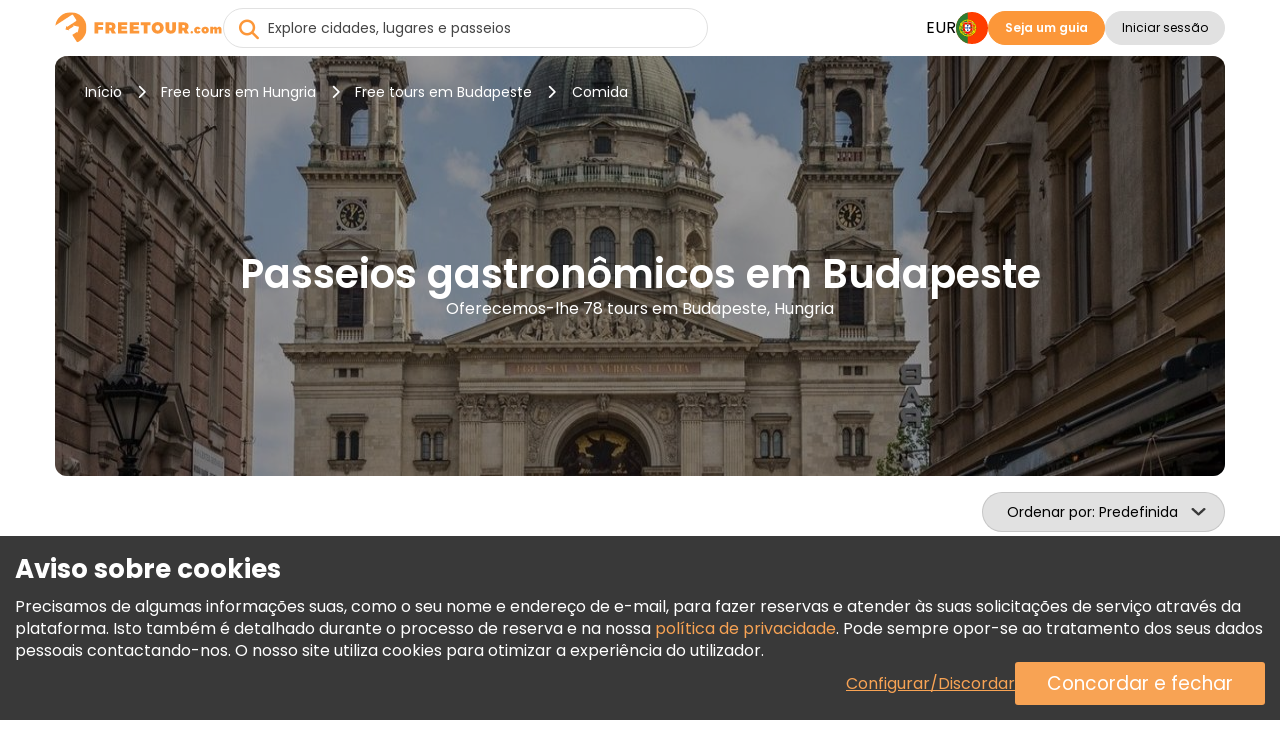

--- FILE ---
content_type: text/html; charset=UTF-8
request_url: https://www.freetour.com/pt/budapest/tag/food
body_size: 19509
content:
<!doctype html>
<html lang="pt">
    <head>
    <meta charset="utf-8">
    <meta http-equiv="X-UA-Compatible" content="IE=edge">
    <title>Passeios gastronômicos em Budapeste | FREETOUR.com</title>
    <meta name="title" content="Passeios gastronômicos em Budapeste | FREETOUR.com">
    <meta name="description" content="Veja a lista dos nossos Passeios gastronômicos em Budapeste. Descubra as suas histórias e lendas com guias locais divertidos e apaixonados.">
    <meta name="viewport" content="width=device-width, initial-scale=1.0">
    <meta name="author" content="Freetour.com Limited">
    <meta name="csrf-token" content="tQPtd2GeFFBVpshHt3vRNUbroqBJocZDxzyNb11s">
    
    <link rel="preconnect" href="https://www.googletagmanager.com">
    <link rel="preconnect" href="https://www.google.com">
    <link rel="preconnect" href="https://www.gstatic.com" crossorigin>
    <link rel="preconnect" href="https://fonts.googleapis.com">
    <link href="https://fonts.googleapis.com/css2?family=Poppins:wght@400;600;700&display=swap" rel="stylesheet">

    <script src="https://www.google.com/recaptcha/enterprise.js?render=6LdX-5QhAAAAAIfW18ANq5FgmCqWmfuKFp0nFua9" type="d41eb912f763aa256d37609e-text/javascript"></script>
    <!-- Hotjar Tracking Code for https://www.freetour.com -->
    <script type="d41eb912f763aa256d37609e-text/javascript">
        (function(h,o,t,j,a,r){
            h.hj=h.hj||function(){(h.hj.q=h.hj.q||[]).push(arguments)};
            h._hjSettings={hjid:5100876,hjsv:6};
            a=o.getElementsByTagName('head')[0];
            r=o.createElement('script');r.async=1;
            r.src=t+h._hjSettings.hjid+j+h._hjSettings.hjsv;
            a.appendChild(r);
        })(window,document,'https://static.hotjar.com/c/hotjar-','.js?sv=');
    </script>
    <base href="https://www.freetour.com/pt/ ">
    <link rel="stylesheet" href="/css/primary-styles.css">
            <script src="/cdn-cgi/scripts/7d0fa10a/cloudflare-static/rocket-loader.min.js" data-cf-settings="d41eb912f763aa256d37609e-|49"></script><link rel="preload" href="/css/jquery-ui.min.css" as="style" onload="this.onload=null;this.rel='stylesheet'">
        <noscript>
        <link rel="stylesheet" href="/css/jquery-ui.min.css">
    </noscript>

    <script type="d41eb912f763aa256d37609e-text/javascript">
    window.dataLayer = window.dataLayer || [];
</script>
    <script type="d41eb912f763aa256d37609e-text/javascript">
    window.dataLayer = window.dataLayer || [];
    function gtag(){dataLayer.push(arguments);}
    if (!document.cookie.includes('freetour-gdpr-consent')) {
        gtag('consent', 'default', {
            'security_storage': 'granted',
            'functionality_storage': 'granted',
            'ad_storage': 'denied',
            'ad_user_data': 'denied',
            'ad_personalization': 'denied',
            'analytics_storage': 'denied',
        });
    } else {
        const consentMode = JSON.parse(document.cookie.match(/freetour-gdpr-consent=([^;]+)/)[1]);
        gtag('consent', 'default', consentMode);
    }


    (function(w,d,s,l,i){w[l]=w[l]||[];w[l].push({'gtm.start':
            new Date().getTime(),event:'gtm.js'});var f=d.getElementsByTagName(s)[0],
        j=d.createElement(s),dl=l!='dataLayer'?'&l='+l:'';j.async=true;j.src=
        'https://www.googletagmanager.com/gtm.js?id='+i+dl;f.parentNode.insertBefore(j,f);
    })(window,document,'script','dataLayer','GTM-5564CX3');
</script>
    <script type="application/ld+json">
    {
      "@context": "http://schema.org",
      "@type": "Organization",
      "name": "Freetour.com",
      "url": "https://www.freetour.com",
      "logo": "https://www.freetour.com/images/freetour_big.png",
      "email": "support@freetour.com",
      "sameAs": [
        "https://www.youtube.com/channel/UC0MiEhOSH5D8s5E0P0Lghqg",
        "https://www.facebook.com/freetourcom",
        "https://www.instagram.com/freetourcom/",
        "https://twitter.com/freetourcom",
        "https://www.tiktok.com/@freetour.com"
      ]
    }
</script>
    <meta property="og:site_name" content="Freetour">
<meta property="og:title" content="Passeios gastronômicos em Budapeste | FREETOUR.com">
<meta property="og:type" content="website">
<meta property="og:url" content="https://www.freetour.com/pt/budapest/tag/food">
    <meta property="og:image" content="https://www.freetour.com/images/cities/1776-1736241435.jpg">
<meta property="og:description" content="Veja a lista dos nossos Passeios gastronômicos em Budapeste. Descubra as suas histórias e lendas com guias locais divertidos e apaixonados.">    <link rel="canonical" href="https://www.freetour.com/pt/budapest/tag/food">

            <link rel="alternate" hreflang="en" href="https://www.freetour.com/budapest/tag/food">
                    <link rel="alternate" hreflang="es" href="https://www.freetour.com/es/budapest/tag/food">
                    <link rel="alternate" hreflang="pt" href="https://www.freetour.com/pt/budapest/tag/food">
                    <link rel="alternate" hreflang="de" href="https://www.freetour.com/de/budapest/tag/food">
                    <link rel="alternate" hreflang="fr" href="https://www.freetour.com/fr/budapest/tag/food">
                    <link rel="alternate" hreflang="it" href="https://www.freetour.com/it/budapest/tag/food">
            
    <script type="d41eb912f763aa256d37609e-text/javascript">
        window._ft = window._ft || {};
        _ft.loggedIn = 0;
        _ft.recaptchaSiteKey = '6LdX-5QhAAAAAIfW18ANq5FgmCqWmfuKFp0nFua9';
    </script>

    	<link rel="preload" as="image" href="/images/cities/1776-1736241435.jpg">
	<link rel="stylesheet" href="/min/css/city.css?id=b0f0add4085fe9020d44">
	<script type="d41eb912f763aa256d37609e-text/javascript">
		window._ft = window._ft || {};
		_ft.sortBy = 'Ordenar por';
	</script>

</head>

    <body class="content-wrapper city-page ">
        <noscript><iframe src="https://www.googletagmanager.com/ns.html?id=GTM-5564CX3" height="0" width="0" style="display:none;visibility:hidden"></iframe></noscript>
        <header class="header-wrapper" data-testIsMobile="">
    <div class="container--new">
        <div class="header">
            <div class="header__block">
                                    <a href="https://www.freetour.com/pt" class="header__logo" id="header__logo">
                        <img src="https://www.freetour.com/images/new-icons/logos.svg" alt="Freetour.com logo">
                    </a>
                            </div>
                            <div class="search search-container ">
    <i
        class="fa-solid fa-circle-xmark search-clear"
            ></i>
    <input
        type="search"
        name="term"
        autocomplete="off"
        aria-label="Explore cidades, lugares e passeios"
        placeholder="Explore cidades, lugares e passeios"
        maxlength="35"
        value=""
        class="search-keywords js-search js-search-global"
    >
    <div class="search-results__wrap is-hidden">
        <div class="search-results js-search-results" data-search-empty="Lamentamos. Não encontrámos nada que corresponda aos seus critérios de pesquisa."></div>
    </div>
        <a href="#" class="search-result is-hover is-hidden js-search-results-tmpl">
        <span class="search-result__image"></span>
        <span class="search-result__info">
            <span class="search-result__title"></span>
            <span class="search-result__text"></span>
        </span>
    </a>
</div>
                                                    <div class="header__block header-desktop header__block--desktop">
                                                                        <div class="header__block-item header-desktop__currency header__block--uppercase js-currency-result" data-toggle="modal"
                                 data-target="#modalCurrency" id="currency-btn">EUR</div>
                                                <nav aria-label="Languages" class="header__block-item header__lang">
                            <div class="header-desktop__lang-item menu-item has-children">
                                <span class="header-desktop__lang-general " id="lang-btn">
                                    <img
                                            src="https://www.freetour.com/images/icon/flags/portuguese.svg"
                                            alt="Portuguese"
                                    >
                                </span>
                                                                    <ul class="
            lang-list 
    ">
            <li class="lang-list__item  ">
            <a href="https://www.freetour.com/budapest/tag/food" class="lang-list__link" >
                <div class="lang-list__image-wrap">
                    <img
                        class="lang-list__image"
                        loading="lazy"
                        src="https://www.freetour.com/images/icon/flags/english.svg"
                        alt="English"
                    >
                </div>
                <span class="lang-list__name">Inglês</span>
            </a>
        </li>
            <li class="lang-list__item  ">
            <a href="https://www.freetour.com/es/budapest/tag/food" class="lang-list__link" >
                <div class="lang-list__image-wrap">
                    <img
                        class="lang-list__image"
                        loading="lazy"
                        src="https://www.freetour.com/images/icon/flags/spanish.svg"
                        alt="Spanish"
                    >
                </div>
                <span class="lang-list__name">Espanhol</span>
            </a>
        </li>
            <li class="lang-list__item   active ">
            <a href="https://www.freetour.com/pt/budapest/tag/food" class="lang-list__link" >
                <div class="lang-list__image-wrap">
                    <img
                        class="lang-list__image"
                        loading="lazy"
                        src="https://www.freetour.com/images/icon/flags/portuguese.svg"
                        alt="Portuguese"
                    >
                </div>
                <span class="lang-list__name">Português</span>
            </a>
        </li>
            <li class="lang-list__item  ">
            <a href="https://www.freetour.com/de/budapest/tag/food" class="lang-list__link" >
                <div class="lang-list__image-wrap">
                    <img
                        class="lang-list__image"
                        loading="lazy"
                        src="https://www.freetour.com/images/icon/flags/german.svg"
                        alt="German"
                    >
                </div>
                <span class="lang-list__name">Alemão</span>
            </a>
        </li>
            <li class="lang-list__item  ">
            <a href="https://www.freetour.com/fr/budapest/tag/food" class="lang-list__link" >
                <div class="lang-list__image-wrap">
                    <img
                        class="lang-list__image"
                        loading="lazy"
                        src="https://www.freetour.com/images/icon/flags/french.svg"
                        alt="French"
                    >
                </div>
                <span class="lang-list__name">Francês</span>
            </a>
        </li>
            <li class="lang-list__item  ">
            <a href="https://www.freetour.com/it/budapest/tag/food" class="lang-list__link" >
                <div class="lang-list__image-wrap">
                    <img
                        class="lang-list__image"
                        loading="lazy"
                        src="https://www.freetour.com/images/icon/flags/italian.svg"
                        alt="Italian"
                    >
                </div>
                <span class="lang-list__name">Italiano</span>
            </a>
        </li>
    </ul>
                                                            </div>
                        </nav>
                                                    <div class="header__block-item header-buttons">
                                <a
        href="https://www.freetour.com/pt/signup"
        class="btn btn-primary header-mobile__btn btn-link"
        id="become-guide" 
    >Seja um guia</a>
                            </div>
                                                
                            <div class="header__block-item header-buttons">
                                                                    <button
        class="btn btn-secondary header__login  js-modal-button js-modal-open"
        data-modal="login" data-target="#modalLogin" data-toggle="modal" data-testId="modalOpen" 
    >Iniciar sessão</button>
                                                                <div class="profile__wrapper js-profile__wrapper  ">
                                    <div class="profile__icon">
                                                                                    <img class="js-profile-icon" src="" alt="profile__icon">
                                            <div class="js-profile-letter profile__letter"></div>
                                                                            </div>
                                    <div class="js-profile-name profile__name  empty ">
                                        <div class="name">
                                                                                            
                                                                                    </div>
                                        <div class="level">
                                                                                    </div>
                                    </div>
                                </div>
                                <div id="profile-dropdown" class="profile-dropdown">
                                    <div data-link="https://www.freetour.com/pt/account/profile"
                                         class="profile-dropdown__link js-go-link">
                                        Perfil
                                    </div>
                                    <div data-link="https://www.freetour.com/pt/account/bookings/upcoming"
                                         class="profile-dropdown__link js-go-link">
                                        Reservas
                                    </div>
                                    <div data-link="https://www.freetour.com/pt/account/conversation"
                                         class="profile-dropdown__link js-go-link js-message-count">
                                        Mensagens <span></span>
                                    </div>
                                    <div data-link="https://www.freetour.com/pt/account/payments"
                                         class="profile-dropdown__link js-go-link">
                                        Pagamentos
                                    </div>
                                    <div data-link="https://www.freetour.com/pt/loyalty"
                                         class="profile-dropdown__link js-go-link">
                                        Programa de Fidelidade
                                    </div>
                                                                        <div data-link="https://www.freetour.com/pt/help" class="profile-dropdown__link js-go-link">
                                        Ajuda
                                    </div>
                                    <div data-link="https://www.freetour.com/pt/logout" class="profile-dropdown__link js-go-link">
                                        Terminar sessão
                                    </div>
                                </div>
                            </div>
                                                            </div>
            
            <div class="header__block header-mobile header__block--mobile">
                                    <div class="header-mobile__login" data-toggle="modal" data-target="#modalLogin">
                        <i class="fa-duotone fa-solid fa-circle-user"
                           style="--fa-primary-color: var(--dark_grey); --fa-secondary-color: var(--light_grey); "></i>
                    </div>
                                <div class="header-mobile__profile js-profile__wrapper "  style="display: none">
                                            <div class="profile__icon">
                            <img class="header-mobile__profile__icon js-profile-icon" src="" alt="profile__icon">
                        </div>
                        <div class="header-mobile__profile__icon js-profile-letter profile__letter" ></div>
                                    </div>
                <div id="header-mobile__profile-menu" class="header-mobile__profile-menu">
                    <div class="menu-overlay"></div>
                    <div class="menu-content">
                        <i class="fa-solid fa-xmark header-mobile__profile-menu-close"></i>
                        <ul class="header-mobile__profile-menu-ul">
                            <li class="header-mobile__profile-menu-li">
                                <a href="https://www.freetour.com/pt/account/profile">

                                    <div class="profile__info">
                                        <div class="profile__icon">
                                                                                            <img class="js-profile-icon" src="" alt="profile__icon">
                                                <div class="js-profile-letter profile__letter"></div>
                                                                                    </div>
                                        <div class="js-profile-name profile__name  empty ">
                                            <div class="name">
                                                
                                            </div>
                                            <div class="level">
                                                                                            </div>
                                        </div>
                                    </div>
                                </a>
                            </li>

                            <li class="header-mobile__profile-menu-li">
                                <a href="https://www.freetour.com/pt/account/bookings/upcoming" class="profile-menu-link booking-link">
                                    Reservas
                                </a>
                            </li>
                            <li class="header-mobile__profile-menu-li ">
                                <a href="https://www.freetour.com/pt/account/conversation" class="profile-menu-link message-link js-message-count">
                                    Mensagens <span>                                </a>
                            </li>
                            <li class="header-mobile__profile-menu-li">
                                <a href="https://www.freetour.com/pt/account/payments" class="profile-menu-link payment-link">
                                    Pagamentos
                                </a>
                            </li>
                            <li class="header-mobile__profile-menu-li">
                                <a href="https://www.freetour.com/pt/loyalty" class="profile-menu-link icon-smart">
                                    Programa de Fidelidade
                                </a>
                            </li>
                                                        <li class="header-mobile__profile-menu-li">
                                <a href="https://www.freetour.com/pt/help" class="profile-menu-link help-link">
                                    Ajuda
                                </a>
                            </li>
                            <li class="header-mobile__profile-menu-li">
                                <a href="https://www.freetour.com/pt/logout" class="profile-menu-link logout-link">
                                    Terminar sessão
                                </a>
                            </li>
                        </ul>

                    </div>
                </div>
                <div class="header-mobile__button">
                    <i class="fa-solid fa-bars"></i>
                </div>
                <nav class="header-mobile__menu">
                    <div class="menu-overlay"></div>
                    <div class="menu-content">
                                                    <div class="header-mobile_top">
                            <div class="header-mobile__lang js-lang" data-toggle="modal"
                                 data-target="#modalLang">
                                <div class="header-mobile__lang-wrapper">
                                    <img
                                            class="header-mobile__lang-img"
                                            src="https://www.freetour.com/images/icon/flags/portuguese.svg"
                                            alt="Portuguese"
                                    >
                                </div>
                                <i class="fa-solid fa-angle-down"></i>
                            </div>
                            <div class="header-mobile__currency js-currency-result"
                                 data-toggle="modal"
                                 data-target="#modalCurrency">
                                <span>EUR</span>
                                <i class="fa-solid fa-angle-down"></i>
                            </div>
                            <i class="fa-solid fa-xmark header-mobile__menu-close"></i>
                        </div>
                                                <ul class="header-mobile__menu-ul">
                            <li class="header-mobile__menu-li">
                                <i class="fa-solid fa-newspaper header-mobile__menu-icon"></i>
                                <a href="https://www.freetour.com/pt/blog" class="header-mobile__menu-link">
                                    Blog
                                </a>
                            </li>
                            <li class="header-mobile__menu-li">
                                <i class="fa-solid fa-circle-info header-mobile__menu-icon"></i>
                                <a href="https://www.freetour.com/pt/help" class="header-mobile__menu-link">
                                    Ajuda
                                </a>
                            </li>
                            <li class="header-mobile__menu-li">
                                <i class="fa-solid fa-envelope header-mobile__menu-icon"></i>
                                <a href="https://www.freetour.com/pt/contact" class="header-mobile__menu-link">
                                    Contacte-nos
                                </a>
                            </li>
                            <li class="header-mobile__menu-li">
                                <i class="fa-solid fa-network-wired header-mobile__menu-icon"></i>
                                <a href="https://www.freetour.com/pt/affiliate" class="header-mobile__menu-link">
                                    Aderir ao programa de afiliados
                                </a>
                            </li>
                        </ul>
                                                    <div class="header-mobile__buttons">
                                <a
        href="https://www.freetour.com/pt/signup"
        class="btn btn-primary btn--big header-mobile__btn btn-link"
        
    >Seja um guia</a>
                            </div>
                                            </div>
                </nav>
            </div>
        </div>
    </div>
</header>

        
        <main class="page-content tricky-bg city">
                        <div class="container--new">
                	<div class="hero ">
    <div class="hero-image__wrap">
        <img
            class="hero-image"
            loading="lazy"
            src="/images/cities/1776-1736241435.jpg"
            alt="Tours gratuitos em Budapeste, Hungria"
        >
    </div>
    <div class="hero-wrap">
                    <div class="hero-breadcrumbs">
    <a
        class="hero-breadcrumbs__link"
        href="https://www.freetour.com/pt"
        title="Início"
    >Início</a>
            <i class="fa-solid fa-chevron-right"></i>
        <a
            class="hero-breadcrumbs__link"
            href="https://www.freetour.com/pt/destination/hungary"
            title="Free tours em Hungria"
        >Free tours em Hungria</a>
                    <i class="fa-solid fa-chevron-right"></i>
        <a
            class="hero-breadcrumbs__link"
            href="https://www.freetour.com/pt/budapest"
            title="Free tours em Budapeste"
        >
            Free tours em Budapeste
        </a>

        <i class="fa-solid fa-chevron-right"></i>
        <span class="hero-breadcrumbs__text">
            Comida
        </span>
    </div>
<div class="hero-breadcrumbs__mobile">
            <a
            href="https://www.freetour.com/pt/budapest"
            class="hero-breadcrumbs__link"
        >Free tours em Budapeste</a>
    </div>

<script type="application/ld+json">
{
    "@context": "https://schema.org",
    "@type": "BreadcrumbList",
    "itemListElement": [{
      "@type": "ListItem",
      "position": 1,
      "item": {
        "@id": "https://www.freetour.com/pt",
        "name": "Início"
      }
    },{
      "@type": "ListItem",
      "position": 2,
      "item": {
        "@id": "https://www.freetour.com/pt/destination/hungary",
        "name": "Tours em Hungria"
      }
    },{
      "@type": "ListItem",
      "position": 3,
      "item": {
        "@id": "https://www.freetour.com/pt/budapest",
        "name": "Tours em Budapeste"
      }
    }]
}
</script>
                <div class="hero-text">
            <h1 class="hero-text__title ">
                Passeios gastronômicos em Budapeste
            </h1>
            <h2 class="hero-text__subtitle">
                Oferecemos-lhe 78 tours em Budapeste, Hungria
            </h2>
        </div>
    </div>
</div>

	<div class="filters-mobile">
		<div class="filters-mobile__head">
						<div class="city-sorting">
    <select
        id="sortBy"
        class="js-select2 js-sort js-select2-icons js-select2-side"
    >
        <option value=""  selected>Predefinida</option>
        <option value="rhigh" >Classificação</option>
        <option value="phigh" >Preço (Maior primeiro)</option>
        <option value="plow" >Preço (Menor primeiro)</option>
                    </select>
</div>
			<div class="filters-main">
                <span class="filters-main__count"></span>
            </div>
		</div>
		<div class="filters-mobile__bottom">
					</div>
	</div>
	<div class="city-content">
		<div class="city-left filters js-city-filters">
			<script type="d41eb912f763aa256d37609e-text/javascript">
    window._ft = window._ft || {};
    _ft.calendarTrans = {
        'buttons': {
            'apply': 'Aplicar',
            'clear': 'Eliminar',
        },
        'months': {
            'short': 'Jan, Fevo, Mar, Abr, Mai, Jun, Jul, Ago, Set, Out, Nov, Dez',
            'long': 'Janeiro, Fevereiro, Março, Abril, Maio, Junho, Julho, Agosto, Setembro, Outubro, Novembro, Dezembro',
        },
        'week': {
            'short': 'Se, Te, Qua, Qui, Se, Sá, Do',
            'middle': 'Seg, Ter, Qua, Qui, Sex, Sáb, Dom',
        },
        'today': 'Hoje'
    }
</script>

<div class="filters-container filters-left">
    <div class="filters-header">
        <div class="filters-header__close"></div>
        <div class="filters-header__clear js-go-link" data-link="https://www.freetour.com/pt/budapest/tag/food">Eliminar tudo</div>
    </div>
    <div class="filters-found hide-tablet " data-counts="78">
        <b>Disponibilizamos <span class="filters-found__count">4</span> resultados</b> de 78 em Budapeste, Hungria
    </div>
            <div class="search-block search-block__date is-city ">
    <input
        type="text"
        class="datepicker-range is-city "
        placeholder="Selecionar data do tour"
        readonly
    >
    <div class="search-calendar" data-title="Selecione data ou período">
        <div class="search-calendar__range"></div>
    </div>
    <input type="text" class="js-date-start" name="from" hidden>
    <input type="text" class="js-date-finish" name="to" hidden>
</div>
        <div class="search-block__labels">
                <label>
        <input
            type="radio"
            name="date-label"
            value="Hoje"
            id="today"
            class="search-block__special-date"
            data-testId="date-label-0"
        >
        <span class="custom-label">Hoje</span>
    </label>
                <label>
        <input
            type="radio"
            name="date-label"
            value="Amanhã"
            id="tomorrow"
            class="search-block__special-date"
            data-testId="date-label-1"
        >
        <span class="custom-label">Amanhã</span>
    </label>
                <label>
        <input
            type="radio"
            name="date-label"
            value="Depois de amanhã"
            id="after-tomorrow"
            class="search-block__special-date"
            data-testId="date-label-2"
        >
        <span class="custom-label">Depois de amanhã</span>
    </label>
    </div>
        <div class="filters-block">
        <div class="filters-block__title">Preço</div>
        <div
            class="filters-block__price js-price-default"
            data-euro="1"
            data-currency="€"
        >
            <input
                type="text"
                class="js-price-min"
                data-testId="priceMin"
                aria-label="price minimal"
                value="€29"
            >
            <input
                type="text"
                class="js-price-max"
                data-testId="priceMax"
                aria-label="price maximum"
                value="€47"
            >
            <div class="filters__content js-range-wrap">
                <div id="price-range" class="filters-range"></div>
            </div>
        </div>
    </div>
    <div class="filters-block">
        <div class="filters-block__title">Classificação</div>
        <div class="search-block__ratings">
                            <input
                    type="radio"
                    name="filters-rating"
                    value="Todos"
                    id="rating-0"
                    class="search-block__rating js-rating"
                    data-testId="rating-0"
                     checked                 >
                <label
                    for="rating-0"
                >Todos</label>
                            <input
                    type="radio"
                    name="filters-rating"
                    value="9"
                    id="rating-9"
                    class="search-block__rating js-rating"
                    data-testId="rating-1"
                                    >
                <label
                    for="rating-9"
                >9+</label>
                            <input
                    type="radio"
                    name="filters-rating"
                    value="8"
                    id="rating-8"
                    class="search-block__rating js-rating"
                    data-testId="rating-2"
                                    >
                <label
                    for="rating-8"
                >8+</label>
                            <input
                    type="radio"
                    name="filters-rating"
                    value="7"
                    id="rating-7"
                    class="search-block__rating js-rating"
                    data-testId="rating-3"
                                    >
                <label
                    for="rating-7"
                >7+</label>
                            <input
                    type="radio"
                    name="filters-rating"
                    value="6"
                    id="rating-6"
                    class="search-block__rating js-rating"
                    data-testId="rating-4"
                                    >
                <label
                    for="rating-6"
                >6+</label>
                    </div>
    </div>
    <div class="filters-block js-start-time">
        <div class="filters-block__title">Hora de início</div>
        <div class="filters-block__groups filters-block__checkbox-wrap js-container" data-name="time">
            <div class="filters-block__checkbox">
                <input
                    type="checkbox"
                    id="time-reset"
                    value="reset"
                    class="is-reset js-parameters-reset"
                     checked                 >
                <label
                    for="time-reset"
                    class="js-reset-text"
                >Todos <div class="f-value">(4)</div></label>
            </div>
                            <div class="filters-block__checkbox">
                    <input
                            type="checkbox"
                            id="time-morning"
                            name="type-morning"
                            value="morning"
                            class="js-parameters"
                                                                            >
                    <label for="time-morning">
                        <b class="filters-block__checkbox-period">
                            Manhã
                            <small>antes das  12 PM</small>
                        </b>
                        <div class="f-value">(3)</div>
                    </label>
                </div>
                            <div class="filters-block__checkbox">
                    <input
                            type="checkbox"
                            id="time-afternoon"
                            name="type-afternoon"
                            value="afternoon"
                            class="js-parameters"
                                                                            >
                    <label for="time-afternoon">
                        <b class="filters-block__checkbox-period">
                            Tarde
                            <small>12 PM — 5 PM</small>
                        </b>
                        <div class="f-value">(2)</div>
                    </label>
                </div>
                            <div class="filters-block__checkbox">
                    <input
                            type="checkbox"
                            id="time-evening"
                            name="type-evening"
                            value="evening"
                            class="js-parameters"
                                                                            >
                    <label for="time-evening">
                        <b class="filters-block__checkbox-period">
                            Fim de tarde
                            <small>depois 5 PM</small>
                        </b>
                        <div class="f-value">(1)</div>
                    </label>
                </div>
                    </div>
    </div>
    <div class="filters-block js-tour-language">
        <div class="filters-block__title">Idioma do tour</div>
        <div class="filters-block__groups filters-block__checkbox-wrap js-container" data-name="lang">
            <div class="filters-block__checkbox">
                <input
                    type="checkbox"
                    id="lang-reset"
                    value="reset"
                    class="is-reset js-parameters-reset"
                     checked                 >
                <label for="lang-reset" class="js-reset-text">Todos <div class="f-value">(4)</div></label>
            </div>
                            <div class="filters-block__checkbox">
                    <input
                        type="checkbox"
                        id="lang-english"
                        name="lang-english"
                        value="english"
                        class="js-parameters"
                                                                    >
                    <label for="lang-english">Inglês <div class="f-value">(4)</div></label>
                </div>
                    </div>
    </div>

    
    <div class="filters-clear hide-tablet ">
        <div class="filters-clear__link js-go-link" data-link="https://www.freetour.com/pt/budapest/tag/food">Eliminar tudo</div>
    </div>
</div>

<div class="filters-submit">
    <button class="filters-button filters-button--city"><span>Mostrar tours</span></button>
</div>
		</div>
		<div class="city-right">
							<div class="city-tags__header">
					<a
						class="city-tags__link city-tags__link-header"
						href="https://www.freetour.com/pt/budapest"
					>
						Todos os tours em Budapeste
					</a>
				</div>
			
			<div class="city-tours tours-list">
                <div
                    class="city-tours__messages js-city-message"
                                            style="display: none;"
                                    >
                    <i class="fa fa-times pull-right" style="cursor:pointer" onclick="if (!window.__cfRLUnblockHandlers) return false; this.parentNode.style.display='none'" data-cf-modified-d41eb912f763aa256d37609e-=""></i>
                    <div class="js-city-message-text">
                                                                    </div>
                </div>
                <div class="full-list">
											<div
    class="city-tour js-city-tour js-go-link-mobile"
    data-link="https://www.freetour.com/pt/budapest/summertime-daylight-cruise-with-cocktails"
    data-city="Budapeste"
    data-country="Hungary"
    data-price="37"
    data-id="56948"
    data-position="1"
>
    <a
        class="city-tour__image js-link-tour"
        href="https://www.freetour.com/pt/budapest/summertime-daylight-cruise-with-cocktails"
    >
        
                        <img
            src="https://www.freetour.com/images/tours/56948/summertime-daylight-cruise-with-cocktails-01.jpg"
            alt="Cruzeiro de verão à luz do dia com cocktails Organizado por Hungaria Koncert"
            title="FREETOUR.com &mdash; Cruzeiro de verão à luz do dia com cocktails"
            loading="lazy"
        >
    </a>
    <div class="city-tour__info">
        <div class="city-tour__line">
            <div class="city-tour__category js-tour-category">
                Gastronomia
            </div>
            <div class="city-tour__flags">
            <div
            class="city-tour__flag"
            title="Inglês"
            style="background-image:url(https://www.freetour.com/images/icon/flags/english.svg);"
        ></div>
    </div>
        </div>
        <a
            href="https://www.freetour.com/pt/budapest/summertime-daylight-cruise-with-cocktails"
            title="Cruzeiro de verão à luz do dia com cocktails"
            class="city-tour__title js-link-tour"
        >
            Cruzeiro de verão à luz do dia com cocktails

        </a>

        <div class="city-tour__line-col">
            <div class="city-tour__line-info">
                <div class="city-tour__ratings ">
    <div class="city-tour__rating">
        <div class="city-tour__rating-star" style="width: 99%;"></div>
    </div>
    <div class="city-tour__rating-text">
                    9.9 <span>(3)</span>
            </div>
</div>                <span class="city-tour__rewards">

            <img
            src="/images/icon/verified-new.svg"
            alt="Verificado por FREETOUR.com"
            title="Verificado pela Freetour.com"
        >
            </span>
            </div>
                    </div>

        <div class="city-tour__text">
            Desfrute de um cruzeiro refrescante à tarde nas ondas suaves do rio Danúbio! Uma aventura espantosa espera-o no segundo rio mais longo da Europa, enquanto explora a Pérola do Danúbio da forma mais elegante que se possa imaginar.
        </div>

        <div class="city-tour__provider">
            <div
                style="background-image:
                    url(https://www.freetour.com/images/companies/503/small.jpg),
                    url('/images/icon/default/avatar.svg')"
                class="city-tour__provider-image"
            ></div>
            <div class="city-tour__provider-info">
                <span>Organizado por </span>
                <a
                    href="https://www.freetour.com/pt/company/503"
                    class="city-tour__provider-name"
                >Hungaria Koncert</a>
                <div class="icon icon-timer">
    1 hora
</div>
<div class="icon icon-time">
    12:00 PM
    </div>            </div>
            <div class="city-tour__provider-times">
                <div class="icon icon-timer">
    1 hora
</div>
<div class="icon icon-time">
    12:00 PM
    </div>            </div>
        </div>

        <div class="city-tour__bottom">
            <div
        class="
                            city-tour__price
                    "
            >

        <span class="is-from">A partir de</span> €37.00
                    </div>

            <a
        href="https://www.freetour.com/pt/budapest/summertime-daylight-cruise-with-cocktails"
        class="btn btn-primary city-tour__button js-link-tour btn-link"
        title="Cruzeiro de verão à luz do dia com cocktails" 
    >Informações e Reservas</a>
        </div>
    </div>
</div>

																	<div
    class="city-tour js-city-tour js-go-link-mobile"
    data-link="https://www.freetour.com/pt/budapest/street-food-heaven-budapest"
    data-city="Budapeste"
    data-country="Hungary"
    data-price="47"
    data-id="55468"
    data-position="2"
>
    <a
        class="city-tour__image js-link-tour"
        href="https://www.freetour.com/pt/budapest/street-food-heaven-budapest"
    >
        
                <span class="city-tour__badge" style="background-color: var(--blue)">
        NOVO
    </span>
        <img
            src="https://www.freetour.com/images/tours/55468/street-food-heaven-budapest-09.jpg"
            alt="O paraíso da comida de rua em Budapeste Organizado por Brigitta Malik"
            title="FREETOUR.com &mdash; O paraíso da comida de rua em Budapeste"
            loading="lazy"
        >
    </a>
    <div class="city-tour__info">
        <div class="city-tour__line">
            <div class="city-tour__category js-tour-category">
                Gastronomia
            </div>
            <div class="city-tour__flags">
            <div
            class="city-tour__flag"
            title="Inglês"
            style="background-image:url(https://www.freetour.com/images/icon/flags/english.svg);"
        ></div>
    </div>
        </div>
        <a
            href="https://www.freetour.com/pt/budapest/street-food-heaven-budapest"
            title="O paraíso da comida de rua em Budapeste"
            class="city-tour__title js-link-tour"
        >
            O paraíso da comida de rua em Budapeste

        </a>

        <div class="city-tour__line-col">
            <div class="city-tour__line-info">
                <div class="city-tour__ratings  not ">
    <div class="city-tour__rating">
        <div class="city-tour__rating-star" style="width: 0;"></div>
    </div>
    <div class="city-tour__rating-text">
                    <span class="tour-card__rating-no">Seja o primeiro a deixar uma avaliação</span>
            </div>
</div>                <span class="city-tour__rewards">

            <img
            src="/images/icon/verified-new.svg"
            alt="Verificado por FREETOUR.com"
            title="Verificado pela Freetour.com"
        >
            </span>
            </div>
                    </div>

        <div class="city-tour__text">
            Junte-se à nossa excursão gastronómica na Hungria e descubra sabores autênticos como "Lángos", "Chimney Cake" e deliciosos enchidos. Explore a comida de rua, visite o mercado dos agricultores e experimente a autêntica sopa Gulyas. Venha saborear o melhor da Hungria connosco!
        </div>

        <div class="city-tour__provider">
            <div
                style="background-image:
                    url(https://www.freetour.com/images/companies/80106/small.jpg),
                    url('/images/icon/default/avatar.svg')"
                class="city-tour__provider-image"
            ></div>
            <div class="city-tour__provider-info">
                <span>Organizado por </span>
                <a
                    href="https://www.freetour.com/pt/company/80106"
                    class="city-tour__provider-name"
                >Brigitta Malik</a>
                <div class="icon icon-timer">
    3 horas
</div>
<div class="icon icon-time">
    10:00 AM
    </div>            </div>
            <div class="city-tour__provider-times">
                <div class="icon icon-timer">
    3 horas
</div>
<div class="icon icon-time">
    10:00 AM
    </div>            </div>
        </div>

        <div class="city-tour__bottom">
            <div
        class="
                            city-tour__price
                    "
            >

        <span class="is-from">A partir de</span> €47.00
                    </div>

            <a
        href="https://www.freetour.com/pt/budapest/street-food-heaven-budapest"
        class="btn btn-primary city-tour__button js-link-tour btn-link"
        title="O paraíso da comida de rua em Budapeste" 
    >Informações e Reservas</a>
        </div>
    </div>
</div>

																	<div
    class="city-tour js-city-tour js-go-link-mobile"
    data-link="https://www.freetour.com/pt/budapest/summer-daytime-cruise-with-coffee-cake"
    data-city="Budapeste"
    data-country="Hungary"
    data-price="29"
    data-id="56947"
    data-position="3"
>
    <a
        class="city-tour__image js-link-tour"
        href="https://www.freetour.com/pt/budapest/summer-daytime-cruise-with-coffee-cake"
    >
        
                <span class="city-tour__badge" style="background-color: var(--blue)">
        NOVO
    </span>
        <img
            src="https://www.freetour.com/images/tours/56947/summer-daytime-cruise-with-coffe-cake-01.jpg"
            alt="Cruzeiro diurno de verão com café e bolo Organizado por Hungaria Koncert"
            title="FREETOUR.com &mdash; Cruzeiro diurno de verão com café e bolo"
            loading="lazy"
        >
    </a>
    <div class="city-tour__info">
        <div class="city-tour__line">
            <div class="city-tour__category js-tour-category">
                Gastronomia
            </div>
            <div class="city-tour__flags">
            <div
            class="city-tour__flag"
            title="Inglês"
            style="background-image:url(https://www.freetour.com/images/icon/flags/english.svg);"
        ></div>
    </div>
        </div>
        <a
            href="https://www.freetour.com/pt/budapest/summer-daytime-cruise-with-coffee-cake"
            title="Cruzeiro diurno de verão com café e bolo"
            class="city-tour__title js-link-tour"
        >
            Cruzeiro diurno de verão com café e bolo

        </a>

        <div class="city-tour__line-col">
            <div class="city-tour__line-info">
                <div class="city-tour__ratings  not ">
    <div class="city-tour__rating">
        <div class="city-tour__rating-star" style="width: 0;"></div>
    </div>
    <div class="city-tour__rating-text">
                    <span class="tour-card__rating-no">Seja o primeiro a deixar uma avaliação</span>
            </div>
</div>                <span class="city-tour__rewards">

            <img
            src="/images/icon/verified-new.svg"
            alt="Verificado por FREETOUR.com"
            title="Verificado pela Freetour.com"
        >
            </span>
            </div>
                    </div>

        <div class="city-tour__text">
            Junte-se a este cruzeiro e descubra porque é que Budapeste é a Pérola do Danúbio. Desfrute de uma tarde refrescante navegando ao longo das águas calmas do majestoso rio Danúbio. Esperamos por si para uma experiência inesquecível!
        </div>

        <div class="city-tour__provider">
            <div
                style="background-image:
                    url(https://www.freetour.com/images/companies/503/small.jpg),
                    url('/images/icon/default/avatar.svg')"
                class="city-tour__provider-image"
            ></div>
            <div class="city-tour__provider-info">
                <span>Organizado por </span>
                <a
                    href="https://www.freetour.com/pt/company/503"
                    class="city-tour__provider-name"
                >Hungaria Koncert</a>
                <div class="icon icon-timer">
    1h 30min
</div>
<div class="icon icon-time">
    12:00 PM
    </div>            </div>
            <div class="city-tour__provider-times">
                <div class="icon icon-timer">
    1h 30min
</div>
<div class="icon icon-time">
    12:00 PM
    </div>            </div>
        </div>

        <div class="city-tour__bottom">
            <div
        class="
                            city-tour__price
                    "
            >

        <span class="is-from">A partir de</span> €29.00
                    </div>

            <a
        href="https://www.freetour.com/pt/budapest/summer-daytime-cruise-with-coffee-cake"
        class="btn btn-primary city-tour__button js-link-tour btn-link"
        title="Cruzeiro diurno de verão com café e bolo" 
    >Informações e Reservas</a>
        </div>
    </div>
</div>

						                                                        <div class="loyalty-promo is-city">
    <div class="loyalty-promo__container is-city">
        <div class="loyalty-promo__title">
            Viaje Smart, economize mais
        </div>
        <div class="loyalty-promo__text is-city">
                            Faça sua primeira reserva e desbloqueie ofertas e descontos incríveis.
                    </div>
            </div>
</div>
																	<div
    class="city-tour js-city-tour js-go-link-mobile"
    data-link="https://www.freetour.com/pt/budapest/discover-hungary-through-its-wines"
    data-city="Budapeste"
    data-country="Hungary"
    data-price="40"
    data-id="74126"
    data-position="4"
>
    <a
        class="city-tour__image js-link-tour"
        href="https://www.freetour.com/pt/budapest/discover-hungary-through-its-wines"
    >
        
                <span class="city-tour__badge" style="background-color: var(--blue)">
        NOVO
    </span>
        <img
            src="https://www.freetour.com/images/tours/74126/discover-hungary-through-its-wines-01.jpg"
            alt="Descubra a Hungria através dos seus vinhos Organizado por Maria Pozzo"
            title="FREETOUR.com &mdash; Descubra a Hungria através dos seus vinhos"
            loading="lazy"
        >
    </a>
    <div class="city-tour__info">
        <div class="city-tour__line">
            <div class="city-tour__category js-tour-category">
                Gastronomia
            </div>
            <div class="city-tour__flags">
            <div
            class="city-tour__flag"
            title="Inglês"
            style="background-image:url(https://www.freetour.com/images/icon/flags/english.svg);"
        ></div>
    </div>
        </div>
        <a
            href="https://www.freetour.com/pt/budapest/discover-hungary-through-its-wines"
            title="Descubra a Hungria através dos seus vinhos"
            class="city-tour__title js-link-tour"
        >
            Descubra a Hungria através dos seus vinhos

        </a>

        <div class="city-tour__line-col">
            <div class="city-tour__line-info">
                <div class="city-tour__ratings  not ">
    <div class="city-tour__rating">
        <div class="city-tour__rating-star" style="width: 0;"></div>
    </div>
    <div class="city-tour__rating-text">
                    <span class="tour-card__rating-no">Seja o primeiro a deixar uma avaliação</span>
            </div>
</div>                <span class="city-tour__rewards">

            </span>
            </div>
                    </div>

        <div class="city-tour__text">
            Descubra o rico mundo dos vinhos húngaros nesta prova guiada, que inclui castas icónicas como Furmint, Kadarka, Kékfrankos e o famoso vinho de sobremesa Aszú. Não perca esta grande experiência!
        </div>

        <div class="city-tour__provider">
            <div
                style="background-image:
                    url(https://www.freetour.com/images/companies/88330/small.jpg),
                    url('/images/icon/default/avatar.svg')"
                class="city-tour__provider-image"
            ></div>
            <div class="city-tour__provider-info">
                <span>Organizado por </span>
                <a
                    href="https://www.freetour.com/pt/company/88330"
                    class="city-tour__provider-name"
                >Maria Pozzo</a>
                <div class="icon icon-timer">
    1h 30min
</div>
<div class="icon icon-time">
    6:00 PM
    </div>            </div>
            <div class="city-tour__provider-times">
                <div class="icon icon-timer">
    1h 30min
</div>
<div class="icon icon-time">
    6:00 PM
    </div>            </div>
        </div>

        <div class="city-tour__bottom">
            <div
        class="
                            city-tour__price
                    "
            >

        <span class="is-from">A partir de</span> €40.00
                    </div>

            <a
        href="https://www.freetour.com/pt/budapest/discover-hungary-through-its-wines"
        class="btn btn-primary city-tour__button js-link-tour btn-link"
        title="Descubra a Hungria através dos seus vinhos" 
    >Informações e Reservas</a>
        </div>
    </div>
</div>

											
					                </div>
			</div>
		</div>
	</div>

		<div class="city-reviews">
        <h2 class="city-title">
            106,655 Comentários em Budapeste
        </h2>
        <div class="city-reviews__items js-slider">
            
               <div
                   class="city-review js-go-link"
                   data-link="https://www.freetour.com/pt/budapest/free-tour-en-espanol-por-budapest"
               >
                   <div class="city-review__header">
                       <div class="city-review__rating">
                           <div class="city-review__rating-star" style="width:100%"></div>
                       </div>
                       <div class="city-review__data">
                                                          <div class="city-reviews-name">por Jordi  Baiges</div>
                                                      <div class="city-reviews-date">Avaliado em Nov 26, 2025</div>
                       </div>
                   </div>
                   <div class="city-review__title">
                       "Encantadora"
                   </div>
                   <div class="city-review__text">
                       Uma visita interessante, divertida e lúdica
                   </div>
               </div>
            
               <div
                   class="city-review js-go-link"
                   data-link="https://www.freetour.com/pt/budapest/free-tour-of-budapest"
               >
                   <div class="city-review__header">
                       <div class="city-review__rating">
                           <div class="city-review__rating-star" style="width:100%"></div>
                       </div>
                       <div class="city-review__data">
                                                          <div class="city-reviews-name">por Ramón Cruces</div>
                                                      <div class="city-reviews-date">Avaliado em Nov 26, 2025</div>
                       </div>
                   </div>
                   <div class="city-review__title">
                       "Claro y conciso"
                   </div>
                   <div class="city-review__text">
                       Martina foi a nossa guia, quem melhor do que um húngaro para documentar a cidade, ela explicou tudo muito bem, as suas recomendações foram precisas. 100% 100% recomendável.
                   </div>
               </div>
            
               <div
                   class="city-review js-go-link"
                   data-link="https://www.freetour.com/pt/budapest/free-jewish-legacy-tour"
               >
                   <div class="city-review__header">
                       <div class="city-review__rating">
                           <div class="city-review__rating-star" style="width:100%"></div>
                       </div>
                       <div class="city-review__data">
                                                          <div class="city-reviews-name">por Yamila Medina Duarte</div>
                                                      <div class="city-reviews-date">Avaliado em Nov 25, 2025</div>
                       </div>
                   </div>
                   <div class="city-review__title">
                       "súper interesante"
                   </div>
                   <div class="city-review__text">
                       o conteúdo foi interessante e ainda mais para os amantes da história. também descobrimos novas zonas da cidade para visitar. Célia, muito obrigado!
                   </div>
               </div>
            
               <div
                   class="city-review js-go-link"
                   data-link="https://www.freetour.com/pt/budapest/free-tour-of-budapest"
               >
                   <div class="city-review__header">
                       <div class="city-review__rating">
                           <div class="city-review__rating-star" style="width:100%"></div>
                       </div>
                       <div class="city-review__data">
                                                          <div class="city-reviews-name">por Eleonora D&#039;Addato</div>
                                                      <div class="city-reviews-date">Avaliado em Nov 24, 2025</div>
                       </div>
                   </div>
                   <div class="city-review__title">
                       "Really nice experience!"
                   </div>
                   <div class="city-review__text">
                       O nosso guia foi o Endre e recomendo vivamente uma visita guiada com ele, vale mesmo a pena e, pelo seu discurso, vê-se que ele sabe mesmo tudo sobre a história e a cultura da cidade (e também tem...
                   </div>
               </div>
            
               <div
                   class="city-review js-go-link"
                   data-link="https://www.freetour.com/pt/budapest/all-around-budapest-free-walking-tour"
               >
                   <div class="city-review__header">
                       <div class="city-review__rating">
                           <div class="city-review__rating-star" style="width:100%"></div>
                       </div>
                       <div class="city-review__data">
                                                          <div class="city-reviews-name">por Melina Schaffrath</div>
                                                      <div class="city-reviews-date">Avaliado em Nov 24, 2025</div>
                       </div>
                   </div>
                   <div class="city-review__title">
                       "Very nice Tour with Istvan!!"
                   </div>
                   <div class="city-review__text">
                       Fizemos a visita guiada com Istvan no nosso primeiro dia em Budapeste. Ele guiou-nos pela sua cidade e mostrou-nos os melhores locais. Sentimo-nos muito confortáveis e conseguimos segui-lo...
                   </div>
               </div>
            
               <div
                   class="city-review js-go-link"
                   data-link="https://www.freetour.com/pt/budapest/official-buda-tour"
               >
                   <div class="city-review__header">
                       <div class="city-review__rating">
                           <div class="city-review__rating-star" style="width:100%"></div>
                       </div>
                       <div class="city-review__data">
                                                          <div class="city-reviews-name">por Toni Pope</div>
                                                      <div class="city-reviews-date">Avaliado em Nov 24, 2025</div>
                       </div>
                   </div>
                   <div class="city-review__title">
                       "Great tour"
                   </div>
                   <div class="city-review__text">
                       Boa informação e história. O Mark foi cativante. Recomendo esta excursão. 
                   </div>
               </div>
            
               <div
                   class="city-review js-go-link"
                   data-link="https://www.freetour.com/pt/budapest/buda-castle-free-walking-tour-with-hidden-gems"
               >
                   <div class="city-review__header">
                       <div class="city-review__rating">
                           <div class="city-review__rating-star" style="width:100%"></div>
                       </div>
                       <div class="city-review__data">
                                                          <div class="city-reviews-name">por Francesca Turco</div>
                                                      <div class="city-reviews-date">Avaliado em Nov 23, 2025</div>
                       </div>
                   </div>
                   <div class="city-review__title">
                       "Lisa guida super!!"
                   </div>
                   <div class="city-review__text">
                       A visita guiada foi muito interessante e permitiu-nos descobrir o bairro de Buda de uma forma fácil e divertida! Lisa muito boa e muito simpática!!! Merece mesmo ser uma experiência!
                   </div>
               </div>
            
               <div
                   class="city-review js-go-link"
                   data-link="https://www.freetour.com/pt/budapest/free-tour-en-espanol-por-budapest"
               >
                   <div class="city-review__header">
                       <div class="city-review__rating">
                           <div class="city-review__rating-star" style="width:100%"></div>
                       </div>
                       <div class="city-review__data">
                                                          <div class="city-reviews-name">por David Exposito Plata</div>
                                                      <div class="city-reviews-date">Avaliado em Nov 23, 2025</div>
                       </div>
                   </div>
                   <div class="city-review__title">
                       "Una guía que marca la diferencia: Julia, simplemente excepcional"
                   </div>
                   <div class="city-review__text">
                       A Júlia é uma guia empática, simpática e muito atenciosa. 100% recomendável. É também uma excelente profissional que partilha muita informação útil sobre comida, língua e detalhes básicos que...
                   </div>
               </div>
            
               <div
                   class="city-review js-go-link"
                   data-link="https://www.freetour.com/pt/budapest/free-tour-of-budapest"
               >
                   <div class="city-review__header">
                       <div class="city-review__rating">
                           <div class="city-review__rating-star" style="width:100%"></div>
                       </div>
                       <div class="city-review__data">
                                                          <div class="city-reviews-name">por Ella Segev</div>
                                                      <div class="city-reviews-date">Avaliado em Nov 23, 2025</div>
                       </div>
                   </div>
                   <div class="city-review__title">
                       "Interesting and professional tour"
                   </div>
                   <div class="city-review__text">
                       Fizemos a visita matinal ao lado de Peste com David e depois a visita da tarde ao lado de Buda com Lillak. Ambos foram excelentes guias. São muito conhecedores. A informação que dão é correta e...
                   </div>
               </div>
            
               <div
                   class="city-review js-go-link"
                   data-link="https://www.freetour.com/pt/budapest/free-tour-en-espanol-por-budapest"
               >
                   <div class="city-review__header">
                       <div class="city-review__rating">
                           <div class="city-review__rating-star" style="width:100%"></div>
                       </div>
                       <div class="city-review__data">
                                                          <div class="city-reviews-name">por Isabel Ocaña Torres</div>
                                                      <div class="city-reviews-date">Avaliado em Nov 23, 2025</div>
                       </div>
                   </div>
                   <div class="city-review__title">
                       "Muy bien"
                   </div>
                   <div class="city-review__text">
                       O guia foi ótimo 
                   </div>
               </div>
            
               <div
                   class="city-review js-go-link"
                   data-link="https://www.freetour.com/pt/budapest/free-tour-of-budapest"
               >
                   <div class="city-review__header">
                       <div class="city-review__rating">
                           <div class="city-review__rating-star" style="width:100%"></div>
                       </div>
                       <div class="city-review__data">
                                                          <div class="city-reviews-name">por Angela Ruiz</div>
                                                      <div class="city-reviews-date">Avaliado em Nov 20, 2025</div>
                       </div>
                   </div>
                   <div class="city-review__title">
                       "Rafa maravilloso"
                   </div>
                   <div class="city-review__text">
                       O Rafa é fantástico a explicar a história de Budapeste. Ele deu-nos todo o tipo de recomendações de coisas para fazer na cidade. Talvez, éramos um grupo demasiado grande para nos deslocarmos pela...
                   </div>
               </div>
            
               <div
                   class="city-review js-go-link"
                   data-link="https://www.freetour.com/pt/budapest/free-tour-en-espanol-por-budapest"
               >
                   <div class="city-review__header">
                       <div class="city-review__rating">
                           <div class="city-review__rating-star" style="width:100%"></div>
                       </div>
                       <div class="city-review__data">
                                                          <div class="city-reviews-name">por gisela lujan velazquez</div>
                                                      <div class="city-reviews-date">Avaliado em Nov 19, 2025</div>
                       </div>
                   </div>
                   <div class="city-review__title">
                       "Excelente tour"
                   </div>
                   <div class="city-review__text">
                       A visita foi muito interessante, os sítios, os comentários, as recomendações.  A guia, Giulia, tinha um excelente espanhol, era muito simpática e amável. Recomendo vivamente a visita
                   </div>
               </div>
                    </div>
    </div>

			<div class="city-tags__container">
        <h2 class="city-title">
            Descubra mais passeios em Budapeste
        </h2>
        <div class="city-tags__items">
                            <a
                    class="city-tags__item"
                    href="https://www.freetour.com/pt/budapest/tag/essential"
                                    >Passeios a pé gratuitos essenciais em Budapeste</a>
                            <a
                    class="city-tags__item"
                    href="https://www.freetour.com/pt/budapest/tag/historical"
                                    >Passeios a pé históricos gratuitos em Budapeste</a>
                            <a
                    class="city-tags__item"
                    href="https://www.freetour.com/pt/budapest/tag/alternative"
                                    >Passeios a pé gratuitos alternativos em Budapeste</a>
                            <a
                    class="city-tags__item"
                    href="https://www.freetour.com/pt/budapest/tag/cultural"
                                    >Passeios a pé culturais gratuitos em Budapeste</a>
                            <a
                    class="city-tags__item"
                    href="https://www.freetour.com/pt/budapest/tag/art"
                                    >Passeios a pé gratuitos de arte em Budapeste</a>
                            <a
                    class="city-tags__item"
                    href="https://www.freetour.com/pt/budapest/tag/families"
                                    >Passeios a pé gratuitos para famílias em Budapeste</a>
                            <a
                    class="city-tags__item"
                    href="https://www.freetour.com/pt/budapest/tag/sport"
                                    >Atividades esportivas em Budapeste</a>
                            <a
                    class="city-tags__item"
                    href="https://www.freetour.com/pt/budapest/tag/self-guided-tours"
                                    >Passeios autoguiados em Budapeste</a>
                            <a
                    class="city-tags__item"
                    href="https://www.freetour.com/pt/budapest/tag/escape-games"
                                    >Jogos de fuga em Budapeste</a>
                            <a
                    class="city-tags__item"
                    href="https://www.freetour.com/pt/budapest/tag/free-war-tours"
                                    >Visitas gratuitas à guerra em Budapeste</a>
                            <a
                    class="city-tags__item"
                    href="https://www.freetour.com/pt/budapest/tag/jewish-quarters-free-tours"
                                    >Visitas gratuitas aos bairros judeus em Budapeste</a>
                            <a
                    class="city-tags__item"
                    href="https://www.freetour.com/pt/budapest/tag/entrance-tickets"
                                    >Bilhetes de entrada em Budapeste</a>
                            <a
                    class="city-tags__item"
                    href="https://www.freetour.com/pt/budapest/tag/cruises"
                                    >Cruzeiros em Budapeste</a>
                            <a
                    class="city-tags__item"
                    href="https://www.freetour.com/pt/budapest/tag/free-spooky-and-legends-tours"
                                    >Visitas guiadas gratuitas a locais assustadores e lendários em Budapeste</a>
                            <a
                    class="city-tags__item"
                    href="https://www.freetour.com/pt/budapest/tag/museums"
                                    >Museus em Budapeste</a>
                            <a
                    class="city-tags__item"
                    href="https://www.freetour.com/pt/budapest/tag/small-group-tours"
                                    >Visitas para pequenos grupos em Budapeste</a>
                            <a
                    class="city-tags__item"
                    href="https://www.freetour.com/pt/budapest/tag/market-tours"
                                    >Visitas ao mercado em Budapeste</a>
                            <a
                    class="city-tags__item"
                    href="https://www.freetour.com/pt/budapest/tag/local-tasting-tours"
                                    >Visitas de degustação locais em Budapeste</a>
                            <a
                    class="city-tags__item"
                    href="https://www.freetour.com/pt/budapest/tag/christmas"
                                    >Tours de Natal em Budapeste</a>
                            <a
                    class="city-tags__item"
                    href="https://www.freetour.com/pt/budapest/tag/bike"
                                    >Passeios de bicicleta em Budapeste</a>
                            <a
                    class="city-tags__item"
                    href="https://www.freetour.com/pt/budapest/tag/food"
                                    >Passeios gastronômicos em Budapeste</a>
                            <a
                    class="city-tags__item"
                    href="https://www.freetour.com/pt/budapest/tag/st-stephens-basilica"
                                            rel="nofollow"
                                    >Passeios gratuitos perto St. Stephen&#039;s Basilica</a>
                            <a
                    class="city-tags__item"
                    href="https://www.freetour.com/pt/budapest/tag/hungarian-parliament-building"
                                            rel="nofollow"
                                    >Passeios gratuitos perto Hungarian Parliament Building</a>
                            <a
                    class="city-tags__item"
                    href="https://www.freetour.com/pt/budapest/tag/liberty-square"
                                            rel="nofollow"
                                    >Passeios gratuitos perto Liberty Square</a>
                    </div>
                    <div class="city-tags__link js-show-tags">
                Mostrar mais
            </div>
            </div>
		
	<script type="d41eb912f763aa256d37609e-text/javascript">
        let google_tag_params = {
            dynx_itemid: 'Budapeste',
            dynx_pagetype: 'city page',
            dynx_totalvalue: ''
        };
        </script>
	<script type="application/ld+json">
    {
    "@context": "https://schema.org/",
    "@type": "Product",
    "name": "&#127942; Passeios gastronômicos em Budapeste | FREETOUR.com",
    "image": [
        "https://www.freetour.com/images/cities/1776-1736241435.jpg"
    ],
    "description": "Veja a lista dos nossos Passeios gastronômicos em Budapeste. Descubra as suas histórias e lendas com guias locais divertidos e apaixonados.",
    "offers": {
        "@type": "AggregateOffer",
        "lowPrice": "0",
        "highPrice": 47,
        "priceCurrency": "EUR",
        "offerCount": 4
    },
    "aggregateRating": {
        "@type": "AggregateRating",
        "ratingValue": 9.74,
        "reviewCount": "106655",
        "bestRating": "10",
        "worstRating": "0"
    }
}</script>
	<script type="application/ld+json">
    {
        "@context": "https://schema.org",
        "@type": "ItemList",
        "name": "Tours em Budapeste",
        "url": "https://www.freetour.com/pt/budapest/tag/food",
        "numberOfItems": 78,
        "itemListOrder": "Unordered",
        "itemListElement": [
                        {
              "@type": "ListItem",
              "position": 1,
              "url": "https://www.freetour.com/pt/budapest/summertime-daylight-cruise-with-cocktails",
              "image": "https://www.freetour.com/images/tours/56948/summertime-daylight-cruise-with-cocktails-01.jpg",
              "name": "&#9989; Cruzeiro de verão à luz do dia com cocktails",
              "description": "Desfrute de um cruzeiro refrescante à tarde nas ondas suaves do rio Danúbio! Uma aventura espantosa espera-o no segundo rio mais longo da Europa, enquanto explora a Pérola do Danúbio da forma mais elegante que se possa imaginar."
            },                        {
              "@type": "ListItem",
              "position": 2,
              "url": "https://www.freetour.com/pt/budapest/street-food-heaven-budapest",
              "image": "https://www.freetour.com/images/tours/55468/street-food-heaven-budapest-09.jpg",
              "name": "&#128103; O paraíso da comida de rua em Budapeste",
              "description": "Junte-se à nossa excursão gastronómica na Hungria e descubra sabores autênticos como &quot;Lángos&quot;, &quot;Chimney Cake&quot; e deliciosos enchidos. Explore a comida de rua, visite o mercado dos agricultores e experimente a autêntica sopa Gulyas. Venha saborear o melhor da Hungria connosco!"
            },                        {
              "@type": "ListItem",
              "position": 3,
              "url": "https://www.freetour.com/pt/budapest/summer-daytime-cruise-with-coffee-cake",
              "image": "https://www.freetour.com/images/tours/56947/summer-daytime-cruise-with-coffe-cake-01.jpg",
              "name": "&#9971; Cruzeiro diurno de verão com café e bolo",
              "description": "Junte-se a este cruzeiro e descubra porque é que Budapeste é a Pérola do Danúbio. Desfrute de uma tarde refrescante navegando ao longo das águas calmas do majestoso rio Danúbio. Esperamos por si para uma experiência inesquecível!"
            },                        {
              "@type": "ListItem",
              "position": 4,
              "url": "https://www.freetour.com/pt/budapest/discover-hungary-through-its-wines",
              "image": "https://www.freetour.com/images/tours/74126/discover-hungary-through-its-wines-01.jpg",
              "name": "&#128103; Descubra a Hungria através dos seus vinhos",
              "description": "Descubra o rico mundo dos vinhos húngaros nesta prova guiada, que inclui castas icónicas como Furmint, Kadarka, Kékfrankos e o famoso vinho de sobremesa Aszú. Não perca esta grande experiência!"
            }                    ]
    }
</script>


	<script type="d41eb912f763aa256d37609e-text/javascript">
		var optionsPublic = {
		    filters: {"city":"budapest","from":"2025-12-08","to":"2025-12-22","price":[],"rating":[],"sort":null,"page":1,"priceRange":{"min":29,"max":47},"type":{"5":4,"12":0,"3":0,"13":0,"6":0,"1":0,"8":0},"typeCount":4,"lang":{"english":4},"langCount":4,"time":{"data":{"morning":3,"afternoon":2,"evening":1},"count":4}}		};
	</script>
            </div>
        </main>

        <footer class="footer container--new js-footer">
        <div class="footer-container">
            <div class="footer-block partners js-footer-block">
                <div class="footer-title">
                    <span>Parceiros</span>
                    <i class="fa-solid fa-angle-down"></i>
                </div>
                <ul class="footer-list">
                    <li class="footer-list__li">
                        <a href="https://www.freetour.com/pt/signup/go" rel="nofollow">Aderir ao Freetour</a>
                    </li>
                    <li class="footer-list__li">
                        <a href="https://admin.freetour.com" rel="nofollow">Registo do fornecedor</a>
                    </li>
                    <li class="footer-list__li">
                        <a href="https://www.freetour.com/pt/affiliate" rel="nofollow">Programa de afiliados</a>
                    </li>
                </ul>
            </div>
            <div class="footer-block company js-footer-block">
                <div class="footer-title">
                    <span>Empresa</span>
                    <i class="fa-solid fa-angle-down"></i>
                    </div>
                <ul class="footer-list">
                    <li class="footer-list__li">
                        <a href="https://www.freetour.com/pt/destination">
                            Destinos
                        </a>
                    </li>
                    <li class="footer-list__li">
                        <a href="https://www.freetour.com/pt/about">Quem somos</a>
                    </li>
                    <li class="footer-list__li">
                        <a href="https://www.freetour.com/pt/contact">Contacte-nos</a>
                    </li>
                    <li class="footer-list__li">
                        <a href="https://www.freetour.com/pt/groups">
                            Grupos
                        </a>
                    </li>
                    <li class="footer-list__li">
                        <a href="https://www.freetour.com/pt/help">Ajuda</a>
                    </li>
                    <li class="footer-list__li">
                        <a href="https://www.freetour.com/pt/blog">Blog</a>
                    </li>
                    <li class="footer-list__li">
                        <a href="https://www.freetour.com/pt/press">Imprensa</a>
                    </li>
                    <li class="footer-list__li">
                        <a href="https://www.freetour.com/pt/security">Segurança e privacidade</a>
                    </li>
                    <li class="footer-list__li">
                        <a href="https://www.freetour.com/pt/terms">Termos e informações legais</a>
                    </li>
                    <li class="footer-list__li">
                        <a href="https://www.freetour.com/pt/cookie-policy">Política de cookies</a>
                    </li>
                    <li class="footer-list__li">
                        <a href="https://www.freetour.com/pt/awards-2025">Freetour prémios</a>
                    </li>
                    <li class="footer-list__li">
                        <a href="https://www.freetour.com/pt/loyalty">Programa de Fidelidade</a>
                    </li>
                </ul>
            </div>
            <div class="footer-block ratings">
                <div class="ratings-item">
                    <div class="ratings-item__title">Avaliações fornecidas por</div>
                    <a href="https://www.tripadvisor.com/" target="_blank" rel="nofollow noopener">
                        <img
                            src="/images/tripad.svg"
                            alt="TripAdvisor"
                            class="ratings-item__image"
                            loading="lazy"
                        >
                    </a>
                </div>
            </div>
            <div class="footer-block social">
                <ul class="social-icons">
                                            <li class="social-icons__li">
                            <a class="social-icons__icon" href="https://www.instagram.com/freetourcom/" target="_blank"
                               rel="noreferrer nofollow noopener" title="instagram">
                                <svg width="24" height="24" viewBox="0 0 24 24" fill="none" xmlns="http://www.w3.org/2000/svg">
<path d="M12 8.20703C14.2148 8.20703 16.043 10.0352 16.043 12.25C16.043 14.5 14.2148 16.293 12 16.293C9.75 16.293 7.95703 14.5 7.95703 12.25C7.95703 10.0352 9.75 8.20703 12 8.20703ZM12 14.8867C13.4414 14.8867 14.6016 13.7266 14.6016 12.25C14.6016 10.8086 13.4414 9.64844 12 9.64844C10.5234 9.64844 9.36328 10.8086 9.36328 12.25C9.36328 13.7266 10.5586 14.8867 12 14.8867ZM17.1328 8.06641C17.1328 7.53906 16.7109 7.11719 16.1836 7.11719C15.6562 7.11719 15.2344 7.53906 15.2344 8.06641C15.2344 8.59375 15.6562 9.01562 16.1836 9.01562C16.7109 9.01562 17.1328 8.59375 17.1328 8.06641ZM19.8047 9.01562C19.875 10.3164 19.875 14.2188 19.8047 15.5195C19.7344 16.7852 19.4531 17.875 18.5391 18.8242C17.625 19.7383 16.5 20.0195 15.2344 20.0898C13.9336 20.1602 10.0312 20.1602 8.73047 20.0898C7.46484 20.0195 6.375 19.7383 5.42578 18.8242C4.51172 17.875 4.23047 16.7852 4.16016 15.5195C4.08984 14.2188 4.08984 10.3164 4.16016 9.01562C4.23047 7.75 4.51172 6.625 5.42578 5.71094C6.375 4.79688 7.46484 4.51562 8.73047 4.44531C10.0312 4.375 13.9336 4.375 15.2344 4.44531C16.5 4.51562 17.625 4.79688 18.5391 5.71094C19.4531 6.625 19.7344 7.75 19.8047 9.01562ZM18.1172 16.8906C18.5391 15.8711 18.4336 13.4102 18.4336 12.25C18.4336 11.125 18.5391 8.66406 18.1172 7.60938C17.8359 6.94141 17.3086 6.37891 16.6406 6.13281C15.5859 5.71094 13.125 5.81641 12 5.81641C10.8398 5.81641 8.37891 5.71094 7.35938 6.13281C6.65625 6.41406 6.12891 6.94141 5.84766 7.60938C5.42578 8.66406 5.53125 11.125 5.53125 12.25C5.53125 13.4102 5.42578 15.8711 5.84766 16.8906C6.12891 17.5938 6.65625 18.1211 7.35938 18.4023C8.37891 18.8242 10.8398 18.7188 12 18.7188C13.125 18.7188 15.5859 18.8242 16.6406 18.4023C17.3086 18.1211 17.8711 17.5938 18.1172 16.8906Z" fill="#454545"/>
</svg>
                            </a>
                        </li>
                                            <li class="social-icons__li">
                            <a class="social-icons__icon" href="https://www.facebook.com/freetourcom" target="_blank"
                               rel="noreferrer nofollow noopener" title="facebook">
                                <svg width="24" height="24" viewBox="0 0 24 24" fill="none" xmlns="http://www.w3.org/2000/svg">
<path d="M21 12.25C21 16.8555 17.5195 20.6523 13.0898 21.2148V15.0273H15.5156L16.0078 12.25H13.0898V11.3008C13.0898 9.82422 13.6523 9.26172 15.1289 9.26172C15.5859 9.26172 15.9375 9.29688 16.1484 9.29688V6.83594C15.7617 6.69531 14.7773 6.58984 14.2148 6.58984C11.1914 6.58984 9.82031 8.03125 9.82031 11.0898V12.25H7.95703V15.0273H9.82031V21.0039C5.88281 20.0195 3 16.4688 3 12.25C3 7.29297 7.00781 3.25 12 3.25C16.957 3.25 21 7.29297 21 12.25Z" fill="#454545"/>
</svg>
                            </a>
                        </li>
                                            <li class="social-icons__li">
                            <a class="social-icons__icon" href="https://www.youtube.com/channel/UC0MiEhOSH5D8s5E0P0Lghqg" target="_blank"
                               rel="noreferrer nofollow noopener" title="youtube">
                                <svg width="24" height="24" viewBox="0 0 24 24" fill="none" xmlns="http://www.w3.org/2000/svg">
<path d="M21.1758 7.64453C21.5977 9.12109 21.5977 12.2852 21.5977 12.2852C21.5977 12.2852 21.5977 15.4141 21.1758 16.9258C20.9648 17.7695 20.2969 18.4023 19.4883 18.6133C17.9766 19 12 19 12 19C12 19 5.98828 19 4.47656 18.6133C3.66797 18.4023 3 17.7695 2.78906 16.9258C2.36719 15.4141 2.36719 12.2852 2.36719 12.2852C2.36719 12.2852 2.36719 9.12109 2.78906 7.64453C3 6.80078 3.66797 6.13281 4.47656 5.92188C5.98828 5.5 12 5.5 12 5.5C12 5.5 17.9766 5.5 19.4883 5.92188C20.2969 6.13281 20.9648 6.80078 21.1758 7.64453ZM10.0312 15.1328L15.0234 12.2852L10.0312 9.4375V15.1328Z" fill="#454545"/>
</svg>
                            </a>
                        </li>
                                            <li class="social-icons__li">
                            <a class="social-icons__icon" href="https://twitter.com/freetourcom" target="_blank"
                               rel="noreferrer nofollow noopener" title="twitter">
                                <svg width="24" height="24" viewBox="0 0 24 24" fill="none" xmlns="http://www.w3.org/2000/svg">
<path d="M16.6758 4.9375H19.1367L13.7227 11.1602L20.1211 19.5625H15.1289L11.1914 14.4648L6.72656 19.5625H4.23047L10.0312 12.9531L3.91406 4.9375H9.04688L12.5625 9.61328L16.6758 4.9375ZM15.7969 18.0859H17.168L8.30859 6.34375H6.83203L15.7969 18.0859Z" fill="#454545"/>
</svg>
                            </a>
                        </li>
                                            <li class="social-icons__li">
                            <a class="social-icons__icon" href="https://www.tiktok.com/@freetour.com" target="_blank"
                               rel="noreferrer nofollow noopener" title="tiktok">
                                <svg width="24" height="24" viewBox="0 0 24 24" fill="none" xmlns="http://www.w3.org/2000/svg">
<path d="M19.875 10.6328C18.293 10.668 16.8164 10.1758 15.5508 9.26172V15.5547C15.5508 17.9453 14.0742 20.0547 11.8242 20.8984C9.60938 21.7422 7.07812 21.1094 5.53125 19.3164C3.94922 17.4883 3.66797 14.9219 4.79297 12.8125C5.91797 10.7383 8.23828 9.57812 10.6289 9.89453V13.0586C9.53906 12.707 8.34375 13.0938 7.67578 14.0078C7.04297 14.957 7.04297 16.1875 7.71094 17.1016C8.37891 18.0156 9.57422 18.4023 10.6289 18.0508C11.7188 17.6992 12.457 16.6797 12.457 15.5547V3.25H15.5508C15.5508 3.53125 15.5508 3.77734 15.6211 4.05859C15.832 5.21875 16.5 6.23828 17.5195 6.87109C18.1875 7.32812 19.0312 7.57422 19.875 7.57422V10.6328Z" fill="#454545"/>
</svg>
                            </a>
                        </li>
                                    </ul>
            </div>
            <div class="footer-block terms">
                <div class="footer-copyright">&copy; Freetour.com GmbH 2014-2025</div>
            </div>
        </div>
    </footer>

        <div  id="gdpr"  class="gdpr gdpr-footer hidden ">
        <div class="gdpr-info">
            <div class="gdpr__title">Aviso sobre cookies</div>
            <div class="gdpr__texts">
                Precisamos de algumas informações suas, como o seu nome e endereço de e-mail, para fazer reservas e atender às suas solicitações de serviço através da plataforma. Isto também é detalhado durante o processo de reserva e na nossa <a href="https://www.freetour.com/pt/security" class="gdpr__link">política de privacidade</a>. Pode sempre opor-se ao tratamento dos seus dados pessoais contactando-nos.
                O nosso site utiliza cookies para otimizar a experiência do utilizador.
            </div>
        </div>
        <div class="gdpr-buttons">
            <div class="gdpr__link gdpr__link--ver2" data-toggle="modal" data-target="#gdpr-cookies">
                Configurar/Discordar
            </div>
            <button class="button btn-large gdpr__btn js-cookies-agree">Concordar e fechar</button>
        </div>
    </div>

    <div id="gdpr-cookies" class="modal fade modal-cookies__container" role="dialog">
        <div class="modal-dialog">
            <div class="modal-body modal-cookies">
                <div class="modal-close" data-dismiss="modal"></div>
                <div class="modal-title">Definições de cookies</div>
                <div class="modal-cookies__text">
                    Gerir os seus cookies: aceitar todos, rejeitar ou personalizar as preferências. Visite o nosso <a href="https://www.freetour.com/pt/cookie-policy" class="modal-cookies__link">Política de cookies</a> para mais pormenores.
                </div>
                <div class="modal-cookies__line"></div>
                <div class="modal-cookies__fields">
                                            <div class="modal-cookies__field">
                            <div class="modal-checkbox is-reverse">
                                <input
                                    type="checkbox"
                                    id="cookies-0"
                                                                            checked
                                        readonly
                                        required
                                                                    >
                                <label for="cookies-0">Cookies estritamente necessários</label>
                            </div>
                            <div class="modal-cookies__text">Estes cookies e outras tecnologias são cruciais para o funcionamento ótimo do nosso sítio web. Suportam vários serviços, como a autorização, e não podem ser desactivados</div>
                        </div>
                                            <div class="modal-cookies__field">
                            <div class="modal-checkbox is-reverse">
                                <input
                                    type="checkbox"
                                    id="cookies-1"
                                                                            checked
                                                                    >
                                <label for="cookies-1">Tecnologias analíticas</label>
                            </div>
                            <div class="modal-cookies__text">Através da utilização de cookies analíticos, optimizamos a experiência do utilizador, compreendendo a forma como as pessoas interagem com o nosso sítio Web. Este processo ajuda a melhorar continuamente o sítio Web e a fornecer conteúdos interessantes e relevantes</div>
                        </div>
                                            <div class="modal-cookies__field">
                            <div class="modal-checkbox is-reverse">
                                <input
                                    type="checkbox"
                                    id="cookies-2"
                                                                            checked
                                                                    >
                                <label for="cookies-2">Marketing Insights</label>
                            </div>
                            <div class="modal-cookies__text">Estes cookies armazenam informações sobre os seus hábitos de navegação na Web ou a sua experiência de viagem, permitindo-nos apresentar anúncios personalizados com base nas suas preferências</div>
                        </div>
                                    </div>
                <div class="modal-cookies__buttons">
                    <div class="modal-cookies__button js-cookies-default">Discordar de tudo</div>
                    <div class="modal-cookies__button js-cookies-all">Concordo com todos</div>
                    <div class="modal-cookies__button is-save js-cookies-save">Guardar alterações</div>
                </div>
            </div>
        </div>
    </div>
                    <div id="modalLogin" class="modal fade" role="dialog" >
    <div class="modal-dialog modal-dialog--login">
        
        <div class="modal-card modal-login" style="display: block;">
            <div class="modal-header">
                <div>Início de sessão rápido</div>
                <i class="fa-solid fa-xmark js-modal-close" data-dismiss="modal"></i>
            </div>

            <div class="modal-block modal-block__socials">
                <div class="modal-socials ">
            <div
            class="modal-socials__item js-social"
            data-url="/pt/auth/facebook/redirect"
        >
            <div class="modal-social modal-social--fb"></div>



        </div>
            <div
            class="modal-socials__item js-social"
            data-url="/pt/auth/google/redirect"
        >
            <div class="modal-social modal-social--google"></div>



        </div>
            <div
            class="modal-socials__item js-social"
            data-url="/pt/auth/apple/redirect"
        >
            <div class="modal-social modal-social--apple"></div>



        </div>
    </div>
            </div>

            <div class="modal-body modal-block modal-block--v2">
                <form class="modal-form" method="POST" action="/pt/auth/login" data-modals="login" data-modal="login-thanks">
    <input type="hidden" name="_token" value="tQPtd2GeFFBVpshHt3vRNUbroqBJocZDxzyNb11s">
    <div class="form-group">
        <label for="email" class="modal-label">Endereço de e-mail</label>
        <input type="email" name="email"
               class="modal-input modal-input--email required">
        <div class="error-text">Introduza o e-mail correto</div>
    </div>
    <div class="form-group">
        <label for="password" class="modal-label">Palavra-Passe </label>
        <input type="password" name="password"
               class="modal-input modal-input--pass required">
        <div class="error-text">Introduza a palavra-passe correta</div>
    </div>
    <input type="hidden" name="tz" value="">
    <div class="modal-link modal-link--orange js-modal-open" data-modal="forgot"
         data-modal-current="login">Esqueceu-se da sua palavra-passe?
    </div>
    <button
        class="btn btn-primary modal-button btn--big"
        id="login" type="submit" 
    >Iniciar sessão</button>

    <div class="modal-error">
        <div class="modal-error__text"></div>
    </div>
    <div class="modal-warning">
        <div class="modal-warning__text"></div>
    </div>

    <div class="modal-terms">
    <span>
                    Ao iniciar sessão na sua conta, concorda com os nossos
            </span>
    <a href="https://www.freetour.com/pt/terms" class="modal-link--blue" target="_blank">Termos e condições</a>
    e
    <a href="https://www.freetour.com/pt/security" class="modal-link--blue" target="_blank">Política de Privacidade da Freetour.com</a>
    <span></span>
</div>
<div class="recaptcha-text" >
    <span>This site is protected by reCAPTCHA and the Google
    <a href="https://policies.google.com/privacy" target="_blank" rel="noreferrer nofollow noopener" class="modal-link--blue">Privacy Policy</a> and
    <a href="https://policies.google.com/terms" target="_blank" rel="noreferrer nofollow noopener" class="modal-link--blue">Terms of Service</a> apply.
    </span>
</div>

</form>

            </div>

            <div class="modal-footer modal-block">
                <div class="modal-line">
                    <div class="modal-title modal-title--v2">Não tem uma conta?</div>
                    <div class="modal-link modal-link--orange js-modal-open" data-modal="register">Crie uma conta</div>
                </div>
            </div>
        </div>
        
        <div class="modal-card modal-login-thanks">
            <div class="modal-body modal-block modal-block--v2">
                <div class="modal-title modal-title--thanks">Bem-vindo(a) novamente <div class="modal-title--name"></div></div>
                
            </div>
        </div>
        
        <div class="modal-card modal-register">
            <div class="modal-header">
                <div>Registo</div>
                <i class="fa-solid fa-xmark js-modal-close" data-dismiss="modal"></i>
            </div>
            <div class="modal-body modal-block modal-block--v2">
                <form class="modal-form" method="POST" action="/pt/register" data-modals="register" data-modal="email-verify">
                    <input type="hidden" name="_token" value="tQPtd2GeFFBVpshHt3vRNUbroqBJocZDxzyNb11s">
<div class="form-group">
    <label
        for="registration-email"
        class="modal-label"
    >Endereço de e-mail</label>
    <input
        type="email"
        name="email"
        id="registration-email"
        class="modal-input modal-input--email required"
    >
    <div class="error-text">Introduza o e-mail correto</div>
</div>
<div class="form-group">
    <label
        for="registration-password"
        class="modal-label"
    >Palavra-Passe</label>
    <input
        type="password"
        name="password"
        id="registration-password"
        class="modal-input modal-input--pass required"
    >
    <div class="error-text">Introduza um mínimo de 6 símbolos</div>
</div>
<div class="form-group">
    <label
            for="registration-password-repeat"
            class="modal-label"
    >Confirmar palavra-passe</label>
    <input
        type="password"
        name="password_confirmation"
        id="registration-password-repeat"
        class="modal-input modal-input--pass-confirm required"
    >
    <div class="error-text">A palavras-passe não são iguais</div>
</div>

<div class="js-forgot-tmpl" style="display: none;">
    <div class="js-forgot" style="font-size: 12px;font-weight: 700;">
        Utilize a ligação <span class="modal-link js-modal-open" style="display:block;width:100%;color:#327ab7;margin:0;" data-modal="forgot" data-modal-current="register">Esqueceu-se da sua palavra-passe</span>.
    </div>
</div>

<input type="hidden" name="tz" value="">
<button
        class="btn btn-primary modal-button btn--big"
        id="signup" type="submit" data-link="https://www.freetour.com" 
    >Criar conta</button>

<div class="modal-error">
    <div class="modal-error__text"></div>
</div>

<div class="modal-terms">
    <span>
                    Concordo com os
            </span>
    <a href="https://www.freetour.com/pt/terms" class="modal-link--blue" target="_blank">Termos e condições</a>
    e
    <a href="https://www.freetour.com/pt/security" class="modal-link--blue" target="_blank">Política de Privacidade da Freetour.com</a>
    <span></span>
</div>
<div class="recaptcha-text" >
    <span>This site is protected by reCAPTCHA and the Google
    <a href="https://policies.google.com/privacy" target="_blank" rel="noreferrer nofollow noopener" class="modal-link--blue">Privacy Policy</a> and
    <a href="https://policies.google.com/terms" target="_blank" rel="noreferrer nofollow noopener" class="modal-link--blue">Terms of Service</a> apply.
    </span>
</div>

                </form>
            </div>
            <div class="modal-block" style="border-top: 1px solid var(--light_grey);">
                <div class="modal-socials ">
            <div
            class="modal-socials__item js-social"
            data-url="/pt/auth/facebook/redirect"
        >
            <div class="modal-social modal-social--fb"></div>



        </div>
            <div
            class="modal-socials__item js-social"
            data-url="/pt/auth/google/redirect"
        >
            <div class="modal-social modal-social--google"></div>



        </div>
            <div
            class="modal-socials__item js-social"
            data-url="/pt/auth/apple/redirect"
        >
            <div class="modal-social modal-social--apple"></div>



        </div>
    </div>
            </div>
            <div class="modal-footer modal-block">
                <div class="modal-line">
                    <div class="modal-title modal-title--v2">Já tem uma conta?</div>
                    <div class="modal-link modal-link--orange js-modal-open" data-modal="login">Iniciar sessão</div>
                </div>
            </div>
        </div>
        
        <div class="modal-card modal-register-thanks">
            <div class="modal-body modal-block modal-block--v2">
                <div class="modal-title modal-title--thanks">Bem-vindo(a)</div>
            </div>
        </div>

        
        <div class="modal-card modal-email-verify">
            <div class="modal-header">
                <div>Verifique o seu e-mail</div>
                <i class="fa-solid fa-xmark js-modal-close" data-dismiss="modal"></i>
            </div>
            <div class="modal-body modal-block modal-block--v2">
                <div class="modal-text">Para continuar a utilizar a sua conta Freetour, verifique o seu endereço de e-mail. Verifique o seu e-mail e siga as instruções.</div>
                <div class="modal-text">Um e-mail com as instruções foi enviado para
                    <div id="modalEmailVerifyName" style="font-weight: bold"></div>
                </div>
            </div>
            <div class="modal-dashed">
                <div class="modal-dashed__line"></div>
            </div>
            <div class="modal-footer modal-block">
                    <div class="modal-title modal-title--small">Não recebeu um e-mail?</div>
                    <form method="POST" action="/pt/auth/resend-confirmation-email" data-modals="email-verify" class="modal-form__resend">
                        <input type="hidden" name="email" value="">
                        <input type="hidden" name="_token" value="tQPtd2GeFFBVpshHt3vRNUbroqBJocZDxzyNb11s">
                        <div class="modal-footer__line">
                            <button type="submit" class="modal-link modal-link--brand js-resend">Reenviar</button>
                            <div class="js-resend-result" style="display: none">Tentativas restantes: <span class="js-resend-count"></span></div>
                        </div>
                    </form>
            </div>
        </div>
        
        <div class="modal-card modal-email">
            <div class="modal-header">
                <div>Adicionar o seu e-mail</div>
                <i class="fa-solid fa-xmark js-modal-close" data-dismiss="modal"></i>
            </div>
            <div class="modal-body modal-block modal-block--v2">
                <form class="modal-form" method="POST" action="/pt/password/email" data-modals="email" data-modal="email-thanks">
                    <input type="hidden" name="_token" value="tQPtd2GeFFBVpshHt3vRNUbroqBJocZDxzyNb11s">
                    <div class="form-group">
                        <input type="email" name="email" placeholder="Endereço de e-mail"
                               class="modal-input modal-input--email required">
                        <div class="error-text">Introduza o e-mail correto</div>
                    </div>
                    <div class="modal-error">
                        <div class="modal-error__text"></div>
                    </div>
                    <button type="submit" class="modal-button" id="new-email">Guardar e-mail</button>
                </form>
            </div>
        </div>
        
        <div class="modal-card modal-forgot">
            <div class="modal-header">
                <div>Esqueceu-se da sua palavra-passe</div>
                <i class="fa-solid fa-xmark js-modal-close" data-dismiss="modal"></i>
            </div>
            <div class="modal-body modal-block modal-block--v2">
                <form class="modal-form" method="POST" action="/pt/password/email" data-modals="forgot" data-modal="forgot-thanks">
                    <input type="hidden" name="_token" value="tQPtd2GeFFBVpshHt3vRNUbroqBJocZDxzyNb11s">
                    <div class="form-group">
                        <input type="email" name="email" placeholder="Endereço de e-mail"
                               class="modal-input modal-input--email required">
                        <div class="error-text">Introduza o e-mail correto</div>
                    </div>
                    <div class="modal-error">
                        <div class="modal-error__text"></div>
                    </div>
                    <button
        class="btn btn-primary modal-button btn--big"
        id="reset" type="submit" data-modal="forgot-thanks" 
    >Enviem-me um link de redefinição</button>
                </form>
            </div>
        </div>
        
        <div class="modal-card modal-forgot-thanks">
            <div class="modal-header">
                <div>Consulte o seu e-mail</div>
                <i class="fa-solid fa-xmark js-modal-close" data-dismiss="modal"></i>
            </div>
            <div class="modal-body modal-block modal-block--v2">
                <div class="modal-text">Foi enviado um link para redefinir a sua palavra-passe para 
                    <strong class="modal-text--email"></strong></div>
            </div>
            <div class="modal-footer modal-block is-simple">
                <div class="modal-title modal-title--small">Ainda não recebeu o e-mail?</div>
                <form class="modal-form" method="POST" action="/pt/password/email" data-modals="forgot" data-modal="forgot-thanks">
                    <input type="hidden" name="_token" value="tQPtd2GeFFBVpshHt3vRNUbroqBJocZDxzyNb11s">
                    <input type="email" name="email" value="" class="js-email" hidden>
                    <div class="modal-button modal-link modal-link--brand js-email-send" style="text-align:left;">Enviar novamente</div>
                </form>
            </div>
        </div>
        
            </div>
</div>


    <script src="https://accounts.google.com/gsi/client" defer type="d41eb912f763aa256d37609e-text/javascript"></script>
    <div
        id="g_id_onload"
        data-client_id="788449565379-bl843cp40t7gulg8hrsfb8hvo3ucoe34.apps.googleusercontent.com"
        data-login_uri="/pt/auth/google-one-tap/callback"
        data-_token="tQPtd2GeFFBVpshHt3vRNUbroqBJocZDxzyNb11s"
        data-ux_mode="popup"
        data-context="signin"
        data-auto_prompt="true"
        data-google_one_tap="true"
        data-referer="true"
        data-use_fedcm_for_prompt="true"
        data-opt_out_or_no_session="1"
        data-itp_support="true"
        
    ></div>
    <style>
        #credential_picker_iframe, #credential_picker_container {
            bottom: 10px !important;
            z-index: 99999 !important;
        }
    </style>
    <script type="d41eb912f763aa256d37609e-text/javascript">
        window.onload = function () {
            const searchForm = document.getElementById('home-search');
            if (window.innerWidth < 640 && Boolean(searchForm)) {
                const iframeGoogle = document.getElementById('g_id_onload');
                searchForm.onclick = function () {
                    iframeGoogle.style.display = 'none';
                }
            }
        }
        /*
        function gsiCallback (res) {
            console.log(res);
        }
        function gsiCallbackMoment (notification) {
            console.log(notification);
        }
        */
    </script>
                <div id="modalCurrency" class="modal fade" role="dialog">
    <div class="modal-dialog modal-currency__wrap">
        <div class="modal-body modal-currency">
            <div class="modal-header">
                <div>Selecione sua moeda</div>
                <i class="fa-solid fa-xmark js-modal-close" data-dismiss="modal"></i>
            </div>
            <div class="modal-currency__text">Pode consultar os produtos em diferentes moedas, mas tenha em atenção que o montante final será cobrado ao seu preço original em euros (EUR)</div>
                                            <div class="modal-currency__fields">
                                                                        <div class="modal-currency__field js-currency-item is-active">
                                <input type="radio" name="currency"
                                       id="currency-17"
                                       value="EUR"
                                       checked
                                        class="js-currency"
                                >
                                <label for="currency-17">Euro (EUR)</label>
                            </div>
                                                                                                <div class="modal-currency__field js-currency-item ">
                                <input type="radio" name="currency"
                                       id="currency-56"
                                       value="USD"
                                       
                                        class="js-currency"
                                >
                                <label for="currency-56">Dólar Dos Estados Unidos (USD)</label>
                            </div>
                                                                                                <div class="modal-currency__field js-currency-item ">
                                <input type="radio" name="currency"
                                       id="currency-18"
                                       value="GBP"
                                       
                                        class="js-currency"
                                >
                                <label for="currency-18">Libra Esterlina (GBP)</label>
                            </div>
                                                                                                <div class="modal-currency__field js-currency-item ">
                                <input type="radio" name="currency"
                                       id="currency-49"
                                       value="THB"
                                       
                                        class="js-currency"
                                >
                                <label for="currency-49">Baht Tailandês (THB)</label>
                            </div>
                                                                                                <div class="modal-currency__field js-currency-item ">
                                <input type="radio" name="currency"
                                       id="currency-28"
                                       value="IRR"
                                       
                                        class="js-currency"
                                >
                                <label for="currency-28">Birr Etíope (IRR)</label>
                            </div>
                                                                                                <div class="modal-currency__field js-currency-item ">
                                <input type="radio" name="currency"
                                       id="currency-20"
                                       value="GHS"
                                       
                                        class="js-currency"
                                >
                                <label for="currency-20">Cedi Ganês (GHS)</label>
                            </div>
                                                                                                <div class="modal-currency__field js-currency-item ">
                                <input type="radio" name="currency"
                                       id="currency-12"
                                       value="CZK"
                                       
                                        class="js-currency"
                                >
                                <label for="currency-12">Coroa Checa (CZK)</label>
                            </div>
                                                                                                <div class="modal-currency__field js-currency-item ">
                                <input type="radio" name="currency"
                                       id="currency-13"
                                       value="DKK"
                                       
                                        class="js-currency"
                                >
                                <label for="currency-13">Coroa Dinamarquesa (DKK)</label>
                            </div>
                                                                                                <div class="modal-currency__field js-currency-item ">
                                <input type="radio" name="currency"
                                       id="currency-39"
                                       value="NOK"
                                       
                                        class="js-currency"
                                >
                                <label for="currency-39">Coroa Norueguesa (NOK)</label>
                            </div>
                                                                                                <div class="modal-currency__field js-currency-item ">
                                <input type="radio" name="currency"
                                       id="currency-47"
                                       value="SEK"
                                       
                                        class="js-currency"
                                >
                                <label for="currency-47">Coroa Sueca (SEK)</label>
                            </div>
                                                                                                <div class="modal-currency__field js-currency-item ">
                                <input type="radio" name="currency"
                                       id="currency-15"
                                       value="DZD"
                                       
                                        class="js-currency"
                                >
                                <label for="currency-15">Dinar Argelino (DZD)</label>
                            </div>
                                                                                                <div class="modal-currency__field js-currency-item ">
                                <input type="radio" name="currency"
                                       id="currency-27"
                                       value="IQD"
                                       
                                        class="js-currency"
                                >
                                <label for="currency-27">Dinar Iraquiano (IQD)</label>
                            </div>
                                                                                                <div class="modal-currency__field js-currency-item ">
                                <input type="radio" name="currency"
                                       id="currency-34"
                                       value="LYD"
                                       
                                        class="js-currency"
                                >
                                <label for="currency-34">Dinar Líbio (LYD)</label>
                            </div>
                                                                                                <div class="modal-currency__field js-currency-item ">
                                <input type="radio" name="currency"
                                       id="currency-44"
                                       value="RSD"
                                       
                                        class="js-currency"
                                >
                                <label for="currency-44">Dinar Sérvio (RSD)</label>
                            </div>
                                                                                                <div class="modal-currency__field js-currency-item ">
                                <input type="radio" name="currency"
                                       id="currency-52"
                                       value="TND"
                                       
                                        class="js-currency"
                                >
                                <label for="currency-52">Dinar Tunisino (TND)</label>
                            </div>
                                                                                                <div class="modal-currency__field js-currency-item ">
                                <input type="radio" name="currency"
                                       id="currency-1"
                                       value="AED"
                                       
                                        class="js-currency"
                                >
                                <label for="currency-1">Dirham Dos Emirados Árabes Unidos (AED)</label>
                            </div>
                                                                                                <div class="modal-currency__field js-currency-item ">
                                <input type="radio" name="currency"
                                       id="currency-35"
                                       value="MAD"
                                       
                                        class="js-currency"
                                >
                                <label for="currency-35">Dirham Marroquino (MAD)</label>
                            </div>
                                                                                                <div class="modal-currency__field js-currency-item ">
                                <input type="radio" name="currency"
                                       id="currency-3"
                                       value="AUD"
                                       
                                        class="js-currency"
                                >
                                <label for="currency-3">Dólar Australiano (AUD)</label>
                            </div>
                                                                                                <div class="modal-currency__field js-currency-item ">
                                <input type="radio" name="currency"
                                       id="currency-9"
                                       value="CAD"
                                       
                                        class="js-currency"
                                >
                                <label for="currency-9">Dólar Canadiano (CAD)</label>
                            </div>
                                                                                                <div class="modal-currency__field js-currency-item ">
                                <input type="radio" name="currency"
                                       id="currency-21"
                                       value="HKD"
                                       
                                        class="js-currency"
                                >
                                <label for="currency-21">Dólar De Hong Kong (HKD)</label>
                            </div>
                                                                                                <div class="modal-currency__field js-currency-item ">
                                <input type="radio" name="currency"
                                       id="currency-48"
                                       value="SGD"
                                       
                                        class="js-currency"
                                >
                                <label for="currency-48">Dólar De Singapura (SGD)</label>
                            </div>
                                                                                                <div class="modal-currency__field js-currency-item ">
                                <input type="radio" name="currency"
                                       id="currency-40"
                                       value="NZD"
                                       
                                        class="js-currency"
                                >
                                <label for="currency-40">Dólar Neozelandês (NZD)</label>
                            </div>
                                                                                                <div class="modal-currency__field js-currency-item ">
                                <input type="radio" name="currency"
                                       id="currency-2"
                                       value="AMD"
                                       
                                        class="js-currency"
                                >
                                <label for="currency-2">Drama Arménio (AMD)</label>
                            </div>
                                                                                                <div class="modal-currency__field js-currency-item ">
                                <input type="radio" name="currency"
                                       id="currency-23"
                                       value="HUF"
                                       
                                        class="js-currency"
                                >
                                <label for="currency-23">Forint Húngaro (HUF)</label>
                            </div>
                                                                                                <div class="modal-currency__field js-currency-item ">
                                <input type="radio" name="currency"
                                       id="currency-10"
                                       value="CHF"
                                       
                                        class="js-currency"
                                >
                                <label for="currency-10">Franco Suíço (CHF)</label>
                            </div>
                                                                                                <div class="modal-currency__field js-currency-item ">
                                <input type="radio" name="currency"
                                       id="currency-55"
                                       value="UAH"
                                       
                                        class="js-currency"
                                >
                                <label for="currency-55">Hryvnia Ucraniano (UAH)</label>
                            </div>
                                                                                                <div class="modal-currency__field js-currency-item ">
                                <input type="radio" name="currency"
                                       id="currency-29"
                                       value="JPY"
                                       
                                        class="js-currency"
                                >
                                <label for="currency-29">Iene Japonês (JPY)</label>
                            </div>
                                                                                                <div class="modal-currency__field js-currency-item ">
                                <input type="radio" name="currency"
                                       id="currency-22"
                                       value="HRK"
                                       
                                        class="js-currency"
                                >
                                <label for="currency-22">Kuna Croata (HRK)</label>
                            </div>
                                                                                                <div class="modal-currency__field js-currency-item ">
                                <input type="radio" name="currency"
                                       id="currency-19"
                                       value="GEL"
                                       
                                        class="js-currency"
                                >
                                <label for="currency-19">Lari Georgiano (GEL)</label>
                            </div>
                                                                                                <div class="modal-currency__field js-currency-item ">
                                <input type="radio" name="currency"
                                       id="currency-36"
                                       value="MDL"
                                       
                                        class="js-currency"
                                >
                                <label for="currency-36">Leu Moldavo (MDL)</label>
                            </div>
                                                                                                <div class="modal-currency__field js-currency-item ">
                                <input type="radio" name="currency"
                                       id="currency-6"
                                       value="BGN"
                                       
                                        class="js-currency"
                                >
                                <label for="currency-6">Lev Búlgaro (BGN)</label>
                            </div>
                                                                                                <div class="modal-currency__field js-currency-item ">
                                <input type="radio" name="currency"
                                       id="currency-16"
                                       value="EGP"
                                       
                                        class="js-currency"
                                >
                                <label for="currency-16">Libra Egípcia (EGP)</label>
                            </div>
                                                                                                <div class="modal-currency__field js-currency-item ">
                                <input type="radio" name="currency"
                                       id="currency-33"
                                       value="LBP"
                                       
                                        class="js-currency"
                                >
                                <label for="currency-33">Libra Libanesa (LBP)</label>
                            </div>
                                                                                                <div class="modal-currency__field js-currency-item ">
                                <input type="radio" name="currency"
                                       id="currency-53"
                                       value="TRY"
                                       
                                        class="js-currency"
                                >
                                <label for="currency-53">Lira Turca (TRY)</label>
                            </div>
                                                                                                <div class="modal-currency__field js-currency-item ">
                                <input type="radio" name="currency"
                                       id="currency-4"
                                       value="AZN"
                                       
                                        class="js-currency"
                                >
                                <label for="currency-4">Manat Do Azerbaijão (AZN)</label>
                            </div>
                                                                                                <div class="modal-currency__field js-currency-item ">
                                <input type="radio" name="currency"
                                       id="currency-51"
                                       value="TMT"
                                       
                                        class="js-currency"
                                >
                                <label for="currency-51">Manat Do Turquemenistão (TMT)</label>
                            </div>
                                                                                                <div class="modal-currency__field js-currency-item ">
                                <input type="radio" name="currency"
                                       id="currency-54"
                                       value="TWD"
                                       
                                        class="js-currency"
                                >
                                <label for="currency-54">Novo Dólar De Taiwan (TWD)</label>
                            </div>
                                                                                                <div class="modal-currency__field js-currency-item ">
                                <input type="radio" name="currency"
                                       id="currency-25"
                                       value="ILS"
                                       
                                        class="js-currency"
                                >
                                <label for="currency-25">Novo Shekel Israelita (ILS)</label>
                            </div>
                                                                                                <div class="modal-currency__field js-currency-item ">
                                <input type="radio" name="currency"
                                       id="currency-14"
                                       value="DOP"
                                       
                                        class="js-currency"
                                >
                                <label for="currency-14">Peso Dominicano (DOP)</label>
                            </div>
                                                                                                <div class="modal-currency__field js-currency-item ">
                                <input type="radio" name="currency"
                                       id="currency-37"
                                       value="MXN"
                                       
                                        class="js-currency"
                                >
                                <label for="currency-37">Peso Mexicano (MXN)</label>
                            </div>
                                                                                                <div class="modal-currency__field js-currency-item ">
                                <input type="radio" name="currency"
                                       id="currency-42"
                                       value="PLN"
                                       
                                        class="js-currency"
                                >
                                <label for="currency-42">Polaco Złoty (PLN)</label>
                            </div>
                                                                                                <div class="modal-currency__field js-currency-item ">
                                <input type="radio" name="currency"
                                       id="currency-59"
                                       value="ZAR"
                                       
                                        class="js-currency"
                                >
                                <label for="currency-59">Rand Sul-africano (ZAR)</label>
                            </div>
                                                                                                <div class="modal-currency__field js-currency-item ">
                                <input type="radio" name="currency"
                                       id="currency-7"
                                       value="BRL"
                                       
                                        class="js-currency"
                                >
                                <label for="currency-7">Real Brasileiro (BRL)</label>
                            </div>
                                                                                                <div class="modal-currency__field js-currency-item ">
                                <input type="radio" name="currency"
                                       id="currency-46"
                                       value="SAR"
                                       
                                        class="js-currency"
                                >
                                <label for="currency-46">Rial Saudita (SAR)</label>
                            </div>
                                                                                                <div class="modal-currency__field js-currency-item ">
                                <input type="radio" name="currency"
                                       id="currency-38"
                                       value="MYR"
                                       
                                        class="js-currency"
                                >
                                <label for="currency-38">Ringgit Malaio (MYR)</label>
                            </div>
                                                                                                <div class="modal-currency__field js-currency-item ">
                                <input type="radio" name="currency"
                                       id="currency-43"
                                       value="RON"
                                       
                                        class="js-currency"
                                >
                                <label for="currency-43">Romeno Leu (RON)</label>
                            </div>
                                                                                                                                                                                        <div class="modal-currency__field js-currency-item ">
                                <input type="radio" name="currency"
                                       id="currency-26"
                                       value="INR"
                                       
                                        class="js-currency"
                                >
                                <label for="currency-26">Rúpia Indiana (INR)</label>
                            </div>
                                                                                                <div class="modal-currency__field js-currency-item ">
                                <input type="radio" name="currency"
                                       id="currency-24"
                                       value="IDR"
                                       
                                        class="js-currency"
                                >
                                <label for="currency-24">Rupia Indonésia (IDR)</label>
                            </div>
                                                                                                <div class="modal-currency__field js-currency-item ">
                                <input type="radio" name="currency"
                                       id="currency-41"
                                       value="PKR"
                                       
                                        class="js-currency"
                                >
                                <label for="currency-41">Rúpia Paquistanesa (PKR)</label>
                            </div>
                                                                                                <div class="modal-currency__field js-currency-item ">
                                <input type="radio" name="currency"
                                       id="currency-30"
                                       value="KGS"
                                       
                                        class="js-currency"
                                >
                                <label for="currency-30">Som Do Quirguizistão (KGS)</label>
                            </div>
                                                                                                <div class="modal-currency__field js-currency-item ">
                                <input type="radio" name="currency"
                                       id="currency-50"
                                       value="TJS"
                                       
                                        class="js-currency"
                                >
                                <label for="currency-50">Somoni Tajiquistanês (TJS)</label>
                            </div>
                                                                                                <div class="modal-currency__field js-currency-item ">
                                <input type="radio" name="currency"
                                       id="currency-5"
                                       value="BDT"
                                       
                                        class="js-currency"
                                >
                                <label for="currency-5">Taka Do Bangladesh (BDT)</label>
                            </div>
                                                                                                <div class="modal-currency__field js-currency-item ">
                                <input type="radio" name="currency"
                                       id="currency-32"
                                       value="KZT"
                                       
                                        class="js-currency"
                                >
                                <label for="currency-32">Tenge Do Cazaquistão (KZT)</label>
                            </div>
                                                                                                <div class="modal-currency__field js-currency-item ">
                                <input type="radio" name="currency"
                                       id="currency-57"
                                       value="UZS"
                                       
                                        class="js-currency"
                                >
                                <label for="currency-57">Uzbequistanês Soʻm (UZS)</label>
                            </div>
                                                                                                <div class="modal-currency__field js-currency-item ">
                                <input type="radio" name="currency"
                                       id="currency-58"
                                       value="VND"
                                       
                                        class="js-currency"
                                >
                                <label for="currency-58">Vietnamita đồng (VND)</label>
                            </div>
                                                                                                <div class="modal-currency__field js-currency-item ">
                                <input type="radio" name="currency"
                                       id="currency-31"
                                       value="KRW"
                                       
                                        class="js-currency"
                                >
                                <label for="currency-31">Won Sul-coreano (KRW)</label>
                            </div>
                                                                                                <div class="modal-currency__field js-currency-item ">
                                <input type="radio" name="currency"
                                       id="currency-11"
                                       value="CNY"
                                       
                                        class="js-currency"
                                >
                                <label for="currency-11">Yuan Chinês (CNY)</label>
                            </div>
                                                            </div>
                    </div>
    </div>
</div>
        <div id="modalLang" class="modal fade" role="dialog">
  <div class="modal-dialog modal-lang__wrap">
      <div class="modal-body modal-lang">
          <div class="modal-header">
              <div>Selecione o seu idioma preferido</div>
              <i class="fa-solid fa-xmark js-modal-close" data-dismiss="modal"></i>
          </div>
                        <ul class="
            modal-lang__fields
    ">
            <li class="lang-list__item  ">
            <a href="https://www.freetour.com/budapest/tag/food" class="lang-list__link" >
                <div class="lang-list__image-wrap">
                    <img
                        class="lang-list__image"
                        loading="lazy"
                        src="https://www.freetour.com/images/icon/flags/english.svg"
                        alt="English"
                    >
                </div>
                <span class="lang-list__name">Inglês</span>
            </a>
        </li>
            <li class="lang-list__item  ">
            <a href="https://www.freetour.com/es/budapest/tag/food" class="lang-list__link" >
                <div class="lang-list__image-wrap">
                    <img
                        class="lang-list__image"
                        loading="lazy"
                        src="https://www.freetour.com/images/icon/flags/spanish.svg"
                        alt="Spanish"
                    >
                </div>
                <span class="lang-list__name">Espanhol</span>
            </a>
        </li>
            <li class="lang-list__item   active ">
            <a href="https://www.freetour.com/pt/budapest/tag/food" class="lang-list__link" >
                <div class="lang-list__image-wrap">
                    <img
                        class="lang-list__image"
                        loading="lazy"
                        src="https://www.freetour.com/images/icon/flags/portuguese.svg"
                        alt="Portuguese"
                    >
                </div>
                <span class="lang-list__name">Português</span>
            </a>
        </li>
            <li class="lang-list__item  ">
            <a href="https://www.freetour.com/de/budapest/tag/food" class="lang-list__link" >
                <div class="lang-list__image-wrap">
                    <img
                        class="lang-list__image"
                        loading="lazy"
                        src="https://www.freetour.com/images/icon/flags/german.svg"
                        alt="German"
                    >
                </div>
                <span class="lang-list__name">Alemão</span>
            </a>
        </li>
            <li class="lang-list__item  ">
            <a href="https://www.freetour.com/fr/budapest/tag/food" class="lang-list__link" >
                <div class="lang-list__image-wrap">
                    <img
                        class="lang-list__image"
                        loading="lazy"
                        src="https://www.freetour.com/images/icon/flags/french.svg"
                        alt="French"
                    >
                </div>
                <span class="lang-list__name">Francês</span>
            </a>
        </li>
            <li class="lang-list__item  ">
            <a href="https://www.freetour.com/it/budapest/tag/food" class="lang-list__link" >
                <div class="lang-list__image-wrap">
                    <img
                        class="lang-list__image"
                        loading="lazy"
                        src="https://www.freetour.com/images/icon/flags/italian.svg"
                        alt="Italian"
                    >
                </div>
                <span class="lang-list__name">Italiano</span>
            </a>
        </li>
    </ul>
                </div>
  </div>
</div>

        <div class="scroll-up is-hidden js-up">
    <svg width="24" height="14" viewBox="0 0 24 14" xmlns="http://www.w3.org/2000/svg">
        <path d="M10.586.586a2 2 0 0 1 2.701-.117l.127.117 10 10a2 2 0 0 1-2.701 2.945l-.127-.117L12 4.83l-8.586 8.585a2 2 0 0 1-2.701.117l-.127-.117a2 2 0 0 1-.117-2.701l.117-.127 10-10z" fill="#FFF" fill-rule="nonzero"/>
    </svg>
</div>                
        	<script async src="/min/js/city.js?id=592ecdb6c5ef31a97f30" type="d41eb912f763aa256d37609e-text/javascript"></script>



    <script src="/cdn-cgi/scripts/7d0fa10a/cloudflare-static/rocket-loader.min.js" data-cf-settings="d41eb912f763aa256d37609e-|49" defer></script><script defer src="https://static.cloudflareinsights.com/beacon.min.js/vcd15cbe7772f49c399c6a5babf22c1241717689176015" integrity="sha512-ZpsOmlRQV6y907TI0dKBHq9Md29nnaEIPlkf84rnaERnq6zvWvPUqr2ft8M1aS28oN72PdrCzSjY4U6VaAw1EQ==" data-cf-beacon='{"version":"2024.11.0","token":"73910149b7a1483f8d3c2643111bcb0f","server_timing":{"name":{"cfCacheStatus":true,"cfEdge":true,"cfExtPri":true,"cfL4":true,"cfOrigin":true,"cfSpeedBrain":true},"location_startswith":null}}' crossorigin="anonymous"></script>
</body>
</html>
<!-- 0.66035103797913 -->


--- FILE ---
content_type: text/html; charset=utf-8
request_url: https://www.google.com/recaptcha/enterprise/anchor?ar=1&k=6LdX-5QhAAAAAIfW18ANq5FgmCqWmfuKFp0nFua9&co=aHR0cHM6Ly93d3cuZnJlZXRvdXIuY29tOjQ0Mw..&hl=en&v=jdMmXeCQEkPbnFDy9T04NbgJ&size=invisible&anchor-ms=20000&execute-ms=15000&cb=ru0tcfbvemhs
body_size: 46635
content:
<!DOCTYPE HTML><html dir="ltr" lang="en"><head><meta http-equiv="Content-Type" content="text/html; charset=UTF-8">
<meta http-equiv="X-UA-Compatible" content="IE=edge">
<title>reCAPTCHA</title>
<style type="text/css">
/* cyrillic-ext */
@font-face {
  font-family: 'Roboto';
  font-style: normal;
  font-weight: 400;
  font-stretch: 100%;
  src: url(//fonts.gstatic.com/s/roboto/v48/KFO7CnqEu92Fr1ME7kSn66aGLdTylUAMa3GUBHMdazTgWw.woff2) format('woff2');
  unicode-range: U+0460-052F, U+1C80-1C8A, U+20B4, U+2DE0-2DFF, U+A640-A69F, U+FE2E-FE2F;
}
/* cyrillic */
@font-face {
  font-family: 'Roboto';
  font-style: normal;
  font-weight: 400;
  font-stretch: 100%;
  src: url(//fonts.gstatic.com/s/roboto/v48/KFO7CnqEu92Fr1ME7kSn66aGLdTylUAMa3iUBHMdazTgWw.woff2) format('woff2');
  unicode-range: U+0301, U+0400-045F, U+0490-0491, U+04B0-04B1, U+2116;
}
/* greek-ext */
@font-face {
  font-family: 'Roboto';
  font-style: normal;
  font-weight: 400;
  font-stretch: 100%;
  src: url(//fonts.gstatic.com/s/roboto/v48/KFO7CnqEu92Fr1ME7kSn66aGLdTylUAMa3CUBHMdazTgWw.woff2) format('woff2');
  unicode-range: U+1F00-1FFF;
}
/* greek */
@font-face {
  font-family: 'Roboto';
  font-style: normal;
  font-weight: 400;
  font-stretch: 100%;
  src: url(//fonts.gstatic.com/s/roboto/v48/KFO7CnqEu92Fr1ME7kSn66aGLdTylUAMa3-UBHMdazTgWw.woff2) format('woff2');
  unicode-range: U+0370-0377, U+037A-037F, U+0384-038A, U+038C, U+038E-03A1, U+03A3-03FF;
}
/* math */
@font-face {
  font-family: 'Roboto';
  font-style: normal;
  font-weight: 400;
  font-stretch: 100%;
  src: url(//fonts.gstatic.com/s/roboto/v48/KFO7CnqEu92Fr1ME7kSn66aGLdTylUAMawCUBHMdazTgWw.woff2) format('woff2');
  unicode-range: U+0302-0303, U+0305, U+0307-0308, U+0310, U+0312, U+0315, U+031A, U+0326-0327, U+032C, U+032F-0330, U+0332-0333, U+0338, U+033A, U+0346, U+034D, U+0391-03A1, U+03A3-03A9, U+03B1-03C9, U+03D1, U+03D5-03D6, U+03F0-03F1, U+03F4-03F5, U+2016-2017, U+2034-2038, U+203C, U+2040, U+2043, U+2047, U+2050, U+2057, U+205F, U+2070-2071, U+2074-208E, U+2090-209C, U+20D0-20DC, U+20E1, U+20E5-20EF, U+2100-2112, U+2114-2115, U+2117-2121, U+2123-214F, U+2190, U+2192, U+2194-21AE, U+21B0-21E5, U+21F1-21F2, U+21F4-2211, U+2213-2214, U+2216-22FF, U+2308-230B, U+2310, U+2319, U+231C-2321, U+2336-237A, U+237C, U+2395, U+239B-23B7, U+23D0, U+23DC-23E1, U+2474-2475, U+25AF, U+25B3, U+25B7, U+25BD, U+25C1, U+25CA, U+25CC, U+25FB, U+266D-266F, U+27C0-27FF, U+2900-2AFF, U+2B0E-2B11, U+2B30-2B4C, U+2BFE, U+3030, U+FF5B, U+FF5D, U+1D400-1D7FF, U+1EE00-1EEFF;
}
/* symbols */
@font-face {
  font-family: 'Roboto';
  font-style: normal;
  font-weight: 400;
  font-stretch: 100%;
  src: url(//fonts.gstatic.com/s/roboto/v48/KFO7CnqEu92Fr1ME7kSn66aGLdTylUAMaxKUBHMdazTgWw.woff2) format('woff2');
  unicode-range: U+0001-000C, U+000E-001F, U+007F-009F, U+20DD-20E0, U+20E2-20E4, U+2150-218F, U+2190, U+2192, U+2194-2199, U+21AF, U+21E6-21F0, U+21F3, U+2218-2219, U+2299, U+22C4-22C6, U+2300-243F, U+2440-244A, U+2460-24FF, U+25A0-27BF, U+2800-28FF, U+2921-2922, U+2981, U+29BF, U+29EB, U+2B00-2BFF, U+4DC0-4DFF, U+FFF9-FFFB, U+10140-1018E, U+10190-1019C, U+101A0, U+101D0-101FD, U+102E0-102FB, U+10E60-10E7E, U+1D2C0-1D2D3, U+1D2E0-1D37F, U+1F000-1F0FF, U+1F100-1F1AD, U+1F1E6-1F1FF, U+1F30D-1F30F, U+1F315, U+1F31C, U+1F31E, U+1F320-1F32C, U+1F336, U+1F378, U+1F37D, U+1F382, U+1F393-1F39F, U+1F3A7-1F3A8, U+1F3AC-1F3AF, U+1F3C2, U+1F3C4-1F3C6, U+1F3CA-1F3CE, U+1F3D4-1F3E0, U+1F3ED, U+1F3F1-1F3F3, U+1F3F5-1F3F7, U+1F408, U+1F415, U+1F41F, U+1F426, U+1F43F, U+1F441-1F442, U+1F444, U+1F446-1F449, U+1F44C-1F44E, U+1F453, U+1F46A, U+1F47D, U+1F4A3, U+1F4B0, U+1F4B3, U+1F4B9, U+1F4BB, U+1F4BF, U+1F4C8-1F4CB, U+1F4D6, U+1F4DA, U+1F4DF, U+1F4E3-1F4E6, U+1F4EA-1F4ED, U+1F4F7, U+1F4F9-1F4FB, U+1F4FD-1F4FE, U+1F503, U+1F507-1F50B, U+1F50D, U+1F512-1F513, U+1F53E-1F54A, U+1F54F-1F5FA, U+1F610, U+1F650-1F67F, U+1F687, U+1F68D, U+1F691, U+1F694, U+1F698, U+1F6AD, U+1F6B2, U+1F6B9-1F6BA, U+1F6BC, U+1F6C6-1F6CF, U+1F6D3-1F6D7, U+1F6E0-1F6EA, U+1F6F0-1F6F3, U+1F6F7-1F6FC, U+1F700-1F7FF, U+1F800-1F80B, U+1F810-1F847, U+1F850-1F859, U+1F860-1F887, U+1F890-1F8AD, U+1F8B0-1F8BB, U+1F8C0-1F8C1, U+1F900-1F90B, U+1F93B, U+1F946, U+1F984, U+1F996, U+1F9E9, U+1FA00-1FA6F, U+1FA70-1FA7C, U+1FA80-1FA89, U+1FA8F-1FAC6, U+1FACE-1FADC, U+1FADF-1FAE9, U+1FAF0-1FAF8, U+1FB00-1FBFF;
}
/* vietnamese */
@font-face {
  font-family: 'Roboto';
  font-style: normal;
  font-weight: 400;
  font-stretch: 100%;
  src: url(//fonts.gstatic.com/s/roboto/v48/KFO7CnqEu92Fr1ME7kSn66aGLdTylUAMa3OUBHMdazTgWw.woff2) format('woff2');
  unicode-range: U+0102-0103, U+0110-0111, U+0128-0129, U+0168-0169, U+01A0-01A1, U+01AF-01B0, U+0300-0301, U+0303-0304, U+0308-0309, U+0323, U+0329, U+1EA0-1EF9, U+20AB;
}
/* latin-ext */
@font-face {
  font-family: 'Roboto';
  font-style: normal;
  font-weight: 400;
  font-stretch: 100%;
  src: url(//fonts.gstatic.com/s/roboto/v48/KFO7CnqEu92Fr1ME7kSn66aGLdTylUAMa3KUBHMdazTgWw.woff2) format('woff2');
  unicode-range: U+0100-02BA, U+02BD-02C5, U+02C7-02CC, U+02CE-02D7, U+02DD-02FF, U+0304, U+0308, U+0329, U+1D00-1DBF, U+1E00-1E9F, U+1EF2-1EFF, U+2020, U+20A0-20AB, U+20AD-20C0, U+2113, U+2C60-2C7F, U+A720-A7FF;
}
/* latin */
@font-face {
  font-family: 'Roboto';
  font-style: normal;
  font-weight: 400;
  font-stretch: 100%;
  src: url(//fonts.gstatic.com/s/roboto/v48/KFO7CnqEu92Fr1ME7kSn66aGLdTylUAMa3yUBHMdazQ.woff2) format('woff2');
  unicode-range: U+0000-00FF, U+0131, U+0152-0153, U+02BB-02BC, U+02C6, U+02DA, U+02DC, U+0304, U+0308, U+0329, U+2000-206F, U+20AC, U+2122, U+2191, U+2193, U+2212, U+2215, U+FEFF, U+FFFD;
}
/* cyrillic-ext */
@font-face {
  font-family: 'Roboto';
  font-style: normal;
  font-weight: 500;
  font-stretch: 100%;
  src: url(//fonts.gstatic.com/s/roboto/v48/KFO7CnqEu92Fr1ME7kSn66aGLdTylUAMa3GUBHMdazTgWw.woff2) format('woff2');
  unicode-range: U+0460-052F, U+1C80-1C8A, U+20B4, U+2DE0-2DFF, U+A640-A69F, U+FE2E-FE2F;
}
/* cyrillic */
@font-face {
  font-family: 'Roboto';
  font-style: normal;
  font-weight: 500;
  font-stretch: 100%;
  src: url(//fonts.gstatic.com/s/roboto/v48/KFO7CnqEu92Fr1ME7kSn66aGLdTylUAMa3iUBHMdazTgWw.woff2) format('woff2');
  unicode-range: U+0301, U+0400-045F, U+0490-0491, U+04B0-04B1, U+2116;
}
/* greek-ext */
@font-face {
  font-family: 'Roboto';
  font-style: normal;
  font-weight: 500;
  font-stretch: 100%;
  src: url(//fonts.gstatic.com/s/roboto/v48/KFO7CnqEu92Fr1ME7kSn66aGLdTylUAMa3CUBHMdazTgWw.woff2) format('woff2');
  unicode-range: U+1F00-1FFF;
}
/* greek */
@font-face {
  font-family: 'Roboto';
  font-style: normal;
  font-weight: 500;
  font-stretch: 100%;
  src: url(//fonts.gstatic.com/s/roboto/v48/KFO7CnqEu92Fr1ME7kSn66aGLdTylUAMa3-UBHMdazTgWw.woff2) format('woff2');
  unicode-range: U+0370-0377, U+037A-037F, U+0384-038A, U+038C, U+038E-03A1, U+03A3-03FF;
}
/* math */
@font-face {
  font-family: 'Roboto';
  font-style: normal;
  font-weight: 500;
  font-stretch: 100%;
  src: url(//fonts.gstatic.com/s/roboto/v48/KFO7CnqEu92Fr1ME7kSn66aGLdTylUAMawCUBHMdazTgWw.woff2) format('woff2');
  unicode-range: U+0302-0303, U+0305, U+0307-0308, U+0310, U+0312, U+0315, U+031A, U+0326-0327, U+032C, U+032F-0330, U+0332-0333, U+0338, U+033A, U+0346, U+034D, U+0391-03A1, U+03A3-03A9, U+03B1-03C9, U+03D1, U+03D5-03D6, U+03F0-03F1, U+03F4-03F5, U+2016-2017, U+2034-2038, U+203C, U+2040, U+2043, U+2047, U+2050, U+2057, U+205F, U+2070-2071, U+2074-208E, U+2090-209C, U+20D0-20DC, U+20E1, U+20E5-20EF, U+2100-2112, U+2114-2115, U+2117-2121, U+2123-214F, U+2190, U+2192, U+2194-21AE, U+21B0-21E5, U+21F1-21F2, U+21F4-2211, U+2213-2214, U+2216-22FF, U+2308-230B, U+2310, U+2319, U+231C-2321, U+2336-237A, U+237C, U+2395, U+239B-23B7, U+23D0, U+23DC-23E1, U+2474-2475, U+25AF, U+25B3, U+25B7, U+25BD, U+25C1, U+25CA, U+25CC, U+25FB, U+266D-266F, U+27C0-27FF, U+2900-2AFF, U+2B0E-2B11, U+2B30-2B4C, U+2BFE, U+3030, U+FF5B, U+FF5D, U+1D400-1D7FF, U+1EE00-1EEFF;
}
/* symbols */
@font-face {
  font-family: 'Roboto';
  font-style: normal;
  font-weight: 500;
  font-stretch: 100%;
  src: url(//fonts.gstatic.com/s/roboto/v48/KFO7CnqEu92Fr1ME7kSn66aGLdTylUAMaxKUBHMdazTgWw.woff2) format('woff2');
  unicode-range: U+0001-000C, U+000E-001F, U+007F-009F, U+20DD-20E0, U+20E2-20E4, U+2150-218F, U+2190, U+2192, U+2194-2199, U+21AF, U+21E6-21F0, U+21F3, U+2218-2219, U+2299, U+22C4-22C6, U+2300-243F, U+2440-244A, U+2460-24FF, U+25A0-27BF, U+2800-28FF, U+2921-2922, U+2981, U+29BF, U+29EB, U+2B00-2BFF, U+4DC0-4DFF, U+FFF9-FFFB, U+10140-1018E, U+10190-1019C, U+101A0, U+101D0-101FD, U+102E0-102FB, U+10E60-10E7E, U+1D2C0-1D2D3, U+1D2E0-1D37F, U+1F000-1F0FF, U+1F100-1F1AD, U+1F1E6-1F1FF, U+1F30D-1F30F, U+1F315, U+1F31C, U+1F31E, U+1F320-1F32C, U+1F336, U+1F378, U+1F37D, U+1F382, U+1F393-1F39F, U+1F3A7-1F3A8, U+1F3AC-1F3AF, U+1F3C2, U+1F3C4-1F3C6, U+1F3CA-1F3CE, U+1F3D4-1F3E0, U+1F3ED, U+1F3F1-1F3F3, U+1F3F5-1F3F7, U+1F408, U+1F415, U+1F41F, U+1F426, U+1F43F, U+1F441-1F442, U+1F444, U+1F446-1F449, U+1F44C-1F44E, U+1F453, U+1F46A, U+1F47D, U+1F4A3, U+1F4B0, U+1F4B3, U+1F4B9, U+1F4BB, U+1F4BF, U+1F4C8-1F4CB, U+1F4D6, U+1F4DA, U+1F4DF, U+1F4E3-1F4E6, U+1F4EA-1F4ED, U+1F4F7, U+1F4F9-1F4FB, U+1F4FD-1F4FE, U+1F503, U+1F507-1F50B, U+1F50D, U+1F512-1F513, U+1F53E-1F54A, U+1F54F-1F5FA, U+1F610, U+1F650-1F67F, U+1F687, U+1F68D, U+1F691, U+1F694, U+1F698, U+1F6AD, U+1F6B2, U+1F6B9-1F6BA, U+1F6BC, U+1F6C6-1F6CF, U+1F6D3-1F6D7, U+1F6E0-1F6EA, U+1F6F0-1F6F3, U+1F6F7-1F6FC, U+1F700-1F7FF, U+1F800-1F80B, U+1F810-1F847, U+1F850-1F859, U+1F860-1F887, U+1F890-1F8AD, U+1F8B0-1F8BB, U+1F8C0-1F8C1, U+1F900-1F90B, U+1F93B, U+1F946, U+1F984, U+1F996, U+1F9E9, U+1FA00-1FA6F, U+1FA70-1FA7C, U+1FA80-1FA89, U+1FA8F-1FAC6, U+1FACE-1FADC, U+1FADF-1FAE9, U+1FAF0-1FAF8, U+1FB00-1FBFF;
}
/* vietnamese */
@font-face {
  font-family: 'Roboto';
  font-style: normal;
  font-weight: 500;
  font-stretch: 100%;
  src: url(//fonts.gstatic.com/s/roboto/v48/KFO7CnqEu92Fr1ME7kSn66aGLdTylUAMa3OUBHMdazTgWw.woff2) format('woff2');
  unicode-range: U+0102-0103, U+0110-0111, U+0128-0129, U+0168-0169, U+01A0-01A1, U+01AF-01B0, U+0300-0301, U+0303-0304, U+0308-0309, U+0323, U+0329, U+1EA0-1EF9, U+20AB;
}
/* latin-ext */
@font-face {
  font-family: 'Roboto';
  font-style: normal;
  font-weight: 500;
  font-stretch: 100%;
  src: url(//fonts.gstatic.com/s/roboto/v48/KFO7CnqEu92Fr1ME7kSn66aGLdTylUAMa3KUBHMdazTgWw.woff2) format('woff2');
  unicode-range: U+0100-02BA, U+02BD-02C5, U+02C7-02CC, U+02CE-02D7, U+02DD-02FF, U+0304, U+0308, U+0329, U+1D00-1DBF, U+1E00-1E9F, U+1EF2-1EFF, U+2020, U+20A0-20AB, U+20AD-20C0, U+2113, U+2C60-2C7F, U+A720-A7FF;
}
/* latin */
@font-face {
  font-family: 'Roboto';
  font-style: normal;
  font-weight: 500;
  font-stretch: 100%;
  src: url(//fonts.gstatic.com/s/roboto/v48/KFO7CnqEu92Fr1ME7kSn66aGLdTylUAMa3yUBHMdazQ.woff2) format('woff2');
  unicode-range: U+0000-00FF, U+0131, U+0152-0153, U+02BB-02BC, U+02C6, U+02DA, U+02DC, U+0304, U+0308, U+0329, U+2000-206F, U+20AC, U+2122, U+2191, U+2193, U+2212, U+2215, U+FEFF, U+FFFD;
}
/* cyrillic-ext */
@font-face {
  font-family: 'Roboto';
  font-style: normal;
  font-weight: 900;
  font-stretch: 100%;
  src: url(//fonts.gstatic.com/s/roboto/v48/KFO7CnqEu92Fr1ME7kSn66aGLdTylUAMa3GUBHMdazTgWw.woff2) format('woff2');
  unicode-range: U+0460-052F, U+1C80-1C8A, U+20B4, U+2DE0-2DFF, U+A640-A69F, U+FE2E-FE2F;
}
/* cyrillic */
@font-face {
  font-family: 'Roboto';
  font-style: normal;
  font-weight: 900;
  font-stretch: 100%;
  src: url(//fonts.gstatic.com/s/roboto/v48/KFO7CnqEu92Fr1ME7kSn66aGLdTylUAMa3iUBHMdazTgWw.woff2) format('woff2');
  unicode-range: U+0301, U+0400-045F, U+0490-0491, U+04B0-04B1, U+2116;
}
/* greek-ext */
@font-face {
  font-family: 'Roboto';
  font-style: normal;
  font-weight: 900;
  font-stretch: 100%;
  src: url(//fonts.gstatic.com/s/roboto/v48/KFO7CnqEu92Fr1ME7kSn66aGLdTylUAMa3CUBHMdazTgWw.woff2) format('woff2');
  unicode-range: U+1F00-1FFF;
}
/* greek */
@font-face {
  font-family: 'Roboto';
  font-style: normal;
  font-weight: 900;
  font-stretch: 100%;
  src: url(//fonts.gstatic.com/s/roboto/v48/KFO7CnqEu92Fr1ME7kSn66aGLdTylUAMa3-UBHMdazTgWw.woff2) format('woff2');
  unicode-range: U+0370-0377, U+037A-037F, U+0384-038A, U+038C, U+038E-03A1, U+03A3-03FF;
}
/* math */
@font-face {
  font-family: 'Roboto';
  font-style: normal;
  font-weight: 900;
  font-stretch: 100%;
  src: url(//fonts.gstatic.com/s/roboto/v48/KFO7CnqEu92Fr1ME7kSn66aGLdTylUAMawCUBHMdazTgWw.woff2) format('woff2');
  unicode-range: U+0302-0303, U+0305, U+0307-0308, U+0310, U+0312, U+0315, U+031A, U+0326-0327, U+032C, U+032F-0330, U+0332-0333, U+0338, U+033A, U+0346, U+034D, U+0391-03A1, U+03A3-03A9, U+03B1-03C9, U+03D1, U+03D5-03D6, U+03F0-03F1, U+03F4-03F5, U+2016-2017, U+2034-2038, U+203C, U+2040, U+2043, U+2047, U+2050, U+2057, U+205F, U+2070-2071, U+2074-208E, U+2090-209C, U+20D0-20DC, U+20E1, U+20E5-20EF, U+2100-2112, U+2114-2115, U+2117-2121, U+2123-214F, U+2190, U+2192, U+2194-21AE, U+21B0-21E5, U+21F1-21F2, U+21F4-2211, U+2213-2214, U+2216-22FF, U+2308-230B, U+2310, U+2319, U+231C-2321, U+2336-237A, U+237C, U+2395, U+239B-23B7, U+23D0, U+23DC-23E1, U+2474-2475, U+25AF, U+25B3, U+25B7, U+25BD, U+25C1, U+25CA, U+25CC, U+25FB, U+266D-266F, U+27C0-27FF, U+2900-2AFF, U+2B0E-2B11, U+2B30-2B4C, U+2BFE, U+3030, U+FF5B, U+FF5D, U+1D400-1D7FF, U+1EE00-1EEFF;
}
/* symbols */
@font-face {
  font-family: 'Roboto';
  font-style: normal;
  font-weight: 900;
  font-stretch: 100%;
  src: url(//fonts.gstatic.com/s/roboto/v48/KFO7CnqEu92Fr1ME7kSn66aGLdTylUAMaxKUBHMdazTgWw.woff2) format('woff2');
  unicode-range: U+0001-000C, U+000E-001F, U+007F-009F, U+20DD-20E0, U+20E2-20E4, U+2150-218F, U+2190, U+2192, U+2194-2199, U+21AF, U+21E6-21F0, U+21F3, U+2218-2219, U+2299, U+22C4-22C6, U+2300-243F, U+2440-244A, U+2460-24FF, U+25A0-27BF, U+2800-28FF, U+2921-2922, U+2981, U+29BF, U+29EB, U+2B00-2BFF, U+4DC0-4DFF, U+FFF9-FFFB, U+10140-1018E, U+10190-1019C, U+101A0, U+101D0-101FD, U+102E0-102FB, U+10E60-10E7E, U+1D2C0-1D2D3, U+1D2E0-1D37F, U+1F000-1F0FF, U+1F100-1F1AD, U+1F1E6-1F1FF, U+1F30D-1F30F, U+1F315, U+1F31C, U+1F31E, U+1F320-1F32C, U+1F336, U+1F378, U+1F37D, U+1F382, U+1F393-1F39F, U+1F3A7-1F3A8, U+1F3AC-1F3AF, U+1F3C2, U+1F3C4-1F3C6, U+1F3CA-1F3CE, U+1F3D4-1F3E0, U+1F3ED, U+1F3F1-1F3F3, U+1F3F5-1F3F7, U+1F408, U+1F415, U+1F41F, U+1F426, U+1F43F, U+1F441-1F442, U+1F444, U+1F446-1F449, U+1F44C-1F44E, U+1F453, U+1F46A, U+1F47D, U+1F4A3, U+1F4B0, U+1F4B3, U+1F4B9, U+1F4BB, U+1F4BF, U+1F4C8-1F4CB, U+1F4D6, U+1F4DA, U+1F4DF, U+1F4E3-1F4E6, U+1F4EA-1F4ED, U+1F4F7, U+1F4F9-1F4FB, U+1F4FD-1F4FE, U+1F503, U+1F507-1F50B, U+1F50D, U+1F512-1F513, U+1F53E-1F54A, U+1F54F-1F5FA, U+1F610, U+1F650-1F67F, U+1F687, U+1F68D, U+1F691, U+1F694, U+1F698, U+1F6AD, U+1F6B2, U+1F6B9-1F6BA, U+1F6BC, U+1F6C6-1F6CF, U+1F6D3-1F6D7, U+1F6E0-1F6EA, U+1F6F0-1F6F3, U+1F6F7-1F6FC, U+1F700-1F7FF, U+1F800-1F80B, U+1F810-1F847, U+1F850-1F859, U+1F860-1F887, U+1F890-1F8AD, U+1F8B0-1F8BB, U+1F8C0-1F8C1, U+1F900-1F90B, U+1F93B, U+1F946, U+1F984, U+1F996, U+1F9E9, U+1FA00-1FA6F, U+1FA70-1FA7C, U+1FA80-1FA89, U+1FA8F-1FAC6, U+1FACE-1FADC, U+1FADF-1FAE9, U+1FAF0-1FAF8, U+1FB00-1FBFF;
}
/* vietnamese */
@font-face {
  font-family: 'Roboto';
  font-style: normal;
  font-weight: 900;
  font-stretch: 100%;
  src: url(//fonts.gstatic.com/s/roboto/v48/KFO7CnqEu92Fr1ME7kSn66aGLdTylUAMa3OUBHMdazTgWw.woff2) format('woff2');
  unicode-range: U+0102-0103, U+0110-0111, U+0128-0129, U+0168-0169, U+01A0-01A1, U+01AF-01B0, U+0300-0301, U+0303-0304, U+0308-0309, U+0323, U+0329, U+1EA0-1EF9, U+20AB;
}
/* latin-ext */
@font-face {
  font-family: 'Roboto';
  font-style: normal;
  font-weight: 900;
  font-stretch: 100%;
  src: url(//fonts.gstatic.com/s/roboto/v48/KFO7CnqEu92Fr1ME7kSn66aGLdTylUAMa3KUBHMdazTgWw.woff2) format('woff2');
  unicode-range: U+0100-02BA, U+02BD-02C5, U+02C7-02CC, U+02CE-02D7, U+02DD-02FF, U+0304, U+0308, U+0329, U+1D00-1DBF, U+1E00-1E9F, U+1EF2-1EFF, U+2020, U+20A0-20AB, U+20AD-20C0, U+2113, U+2C60-2C7F, U+A720-A7FF;
}
/* latin */
@font-face {
  font-family: 'Roboto';
  font-style: normal;
  font-weight: 900;
  font-stretch: 100%;
  src: url(//fonts.gstatic.com/s/roboto/v48/KFO7CnqEu92Fr1ME7kSn66aGLdTylUAMa3yUBHMdazQ.woff2) format('woff2');
  unicode-range: U+0000-00FF, U+0131, U+0152-0153, U+02BB-02BC, U+02C6, U+02DA, U+02DC, U+0304, U+0308, U+0329, U+2000-206F, U+20AC, U+2122, U+2191, U+2193, U+2212, U+2215, U+FEFF, U+FFFD;
}

</style>
<link rel="stylesheet" type="text/css" href="https://www.gstatic.com/recaptcha/releases/jdMmXeCQEkPbnFDy9T04NbgJ/styles__ltr.css">
<script nonce="cQ9_02eCk2wWN5MatejZUg" type="text/javascript">window['__recaptcha_api'] = 'https://www.google.com/recaptcha/enterprise/';</script>
<script type="text/javascript" src="https://www.gstatic.com/recaptcha/releases/jdMmXeCQEkPbnFDy9T04NbgJ/recaptcha__en.js" nonce="cQ9_02eCk2wWN5MatejZUg">
      
    </script></head>
<body><div id="rc-anchor-alert" class="rc-anchor-alert"></div>
<input type="hidden" id="recaptcha-token" value="[base64]">
<script type="text/javascript" nonce="cQ9_02eCk2wWN5MatejZUg">
      recaptcha.anchor.Main.init("[\x22ainput\x22,[\x22bgdata\x22,\x22\x22,\[base64]/[base64]/[base64]/[base64]/[base64]/[base64]/[base64]/[base64]/[base64]/[base64]/[base64]/[base64]/[base64]/[base64]\\u003d\x22,\[base64]\x22,\x22XsKew4oaw6fChcO0S8Oiwpd+OsKwKMK1eWNww7HDryrDtMK/wpbCuWfDvl/DjiALaAwXewAPfcKuwrZNwrtGIzAfw6TCrQBrw63CiVNTwpAPEljClUYrw63Cl8Kqw75oD3fCmHXDs8KNHcKpwrDDjEUvIMK2woTDvMK1I1Ilwo3CoMOrZ8OVwo7Dtw7DkF0ZVsK4wrXDrMOVYMKWwqd/w4UcOU/CtsKkAiZ8KiPCnUTDnsK6w77CmcOtw6/Co8OwZMKTwqvDphTDox7Dm2I+wpDDscKtZMK7EcKeOVMdwrM/wqo6eDPDuAl4w7nCoDfCl2RcwobDjSPDnUZUw5vDmGUOw5A7w67DrB3CiCQ/w6nCiHpjHEptcWHDsiErM8O0TFXCgsOaW8OcwpB+DcK9wrLCnsOAw6TCkQXCnngHFiIaIU0/w6jDrjtbWCrCq2hUwp3CqMOiw6ZSE8O/[base64]/DmRjDkkvCkMO2wr9KEiTCqmMDwqZaw79Hw7FcJMOfHx1aw47CksKQw63ClgjCkgjCnl3ClW7CtjBhV8OsA0dCHcKSwr7DgQ8Bw7PCqjfDu8KXJsKeBUXDmcKNw6LCpyvDgwg+w5zCpikRQ3F3wr9YLcOJBsK3w47CjH7CjWbCn8KNWMKMFRpecwwWw6/DhMKbw7LCrUtqWwTDmAg4AsO2dAF7cCPDl0zDshoSwqYYwqAxaMKNwrh1w4UxwqN+eMOIaXE9Ow/CoVzCkSUtVwUDQxLDgMKOw4k7w4PDs8OQw5tTwpPCqsKZFStmwqzCgBrCtXxSS8OJcsKDwqDCmsKAwo7CmsOjXWHDvMOjb3/DnCFSQGhwwqd9wrAkw6fCo8KewrXCscKswpsfThDDs1kHw5HCuMKjeQhow5lVw4Vnw6bCmsKFw7rDrcO+Xh5XwrwJwrVcaQfCjcK/w6YMwox4wr9AewLDoMK4BDcoKjHCqMKXI8OmwrDDgMOWcMKmw4IXKMK+wqwxwq3CscK4W3Nfwq0ew49mwrEew4/DpsKQbsKowpByXTTCpGMKw6QLfSM+wq0jw7HDqsO5wrbDvsK0w7wHwpVNDFHDgcKmwpfDuFvCmsOjYsKyw4/ChcKna8KXCsOkXgDDocK/Rl7Dh8KhMsOxdmvCosOAd8OMw5xFQcKNw5nCuW17wr06fjsXwp7DsG3Do8OXwq3DiMKxFFhaw5LDrcOowqjCinrCvAV0wptTYMOJV8O4w5LCucKVwrzCpXXCmsK5XcKWH8KkwpjDjmt8Z21OW8K4KcKNHsKNwo/CusO/w7cbw650w6XCvDICw5HCnV3Do2bCtnjClFw4w7PCncKEFMKhwodSdwI/wrXCoMOCAWvCglZJwoU0w7h8L8KsQmAFYcKXDEbDphRLwoAWw5PDvcOvasKFFMORwo1Mw5/[base64]/wpfCn8OxMlrDiGHDo8OFwq7Cq8KqY8KOw6vCpQzCvMKZwr5tw5t6TgjDhDFGwphzw4QdE0h1w6fCisKnPMKZTXrDpBIrw5rDh8Kcw6/Dohgbw7DDl8KAAcK1cjYAWRnCuiQ8QcO0w77DpmgVa05idV7DiFLDrkMqwoQNbEPCsBjCuGd5NsK6w7TCqW/DncOISnVOwrh0fGYYwrzDlcOnw5MVwp0Ew41gwqHDtBMudkzCrGohbcKbL8K8wrnDphDCnjrDuAEvS8Kbwo52CA7Cl8OawoDCoh7Cl8OTw6rDoUZqGQfDuAPDgMKHwrJyw5PCgS1vwr/DimV6wpvDhXVtA8Oee8O4E8KIwrYIw5LCpcOub13DkT3CjivCq0/CrkrCgULDpjrCqsOxQ8K/Z8KAQ8KzXkbDiCJtwrLCjHIzEkFbBEbDjW/CiiDCt8OVYEJuwoJewp9xw7/DisOxVE8yw7LCjcKFwpDDocK9wojDucO4V0/CmxIwBsK7woTDhH8nwohZU1PCoA97w5jCusKsXTvCjsKPQ8Omw7rDmRkyM8OuwoLCixFsDMO+w48vw6FIw4LDvQTDhSwBK8Ozw50Cw5U+w4USbsOBQh7DoMKZw6IRXsKbbMKkOWXDnsK+FzMPw4wVw4/CsMK4SAzCuMOte8OHTcKLQMOTe8KROMOlwpPCvzZ1wr5UQsObB8KUw5pZw75ycsORVcKIQ8OdFsOEw78tK0PCpnvDmsOHwp/DhsOAT8KCwqrDisKjw7BdKcKTEcONw4YIwoFcw7pzwql4wqDDjMO5w7PDgm1Ea8KJK8KZw7tEwqLCnMKew6NGBytwwr/DoFpQXibCrEAaTsK/w689wrfCpSlzwoXDri/[base64]/wqDCrMK1w7kZb1QOwrzDolbChcKYwoguRMKXWcKOwrjDnynDmcOpwrx0wqsVKsO2w70yQ8Khw5jCv8KYw5fCtUTDu8KqwoVTw7FBwoFwYsOEw5BywqrCjjdQOWrDgsOzw7MkPBscw5jDoBzCksKmw5k3w57DoDTDgl9xRVfChFTDvWIwIU7DlA/Ck8KewoDDnMKyw6IVZsOFWMOvw4TDsifCkl3CuRLDjjnDgXjCt8OAw7JtwpFdw5tTZgHCrsOnwp3DtMKKw6bCvjjDrcKew6RRGSA2wr4Jw6kHcS/Cp8O0w5waw6FZMjbDocO4PMKhMgR5wr1VLX3CgcKCwoLDq8O3RXLCryLCpsOvccK6GsKpw5DCpsK2BF5iwo/CpMKzLMK7GSvDjVHCk8O6w7wHCVfDoD7DscOrw6jDmRcDMcOrwp4Ew40tw44VQiUQfzY/[base64]/CssONEEHDpMKaNcKtXsObw4XDgUBQMcK3w57DucKZFMKowoM0w5/CjRZmwpsAb8KYw5LCsMOxf8OGAEbCnGQOVSdwUwHCoh3DjcKdUkg7wpvDmmJ9wpbCssKSw7/DocO8KnbCihLDqhDDiWRzAMO5dUp+wqfCksOcU8OUFXwtaMKtw6Q2w5PDhcOYK8KDdlXDoRzCmsKOEcOUIMKbw4Q+w7/[base64]/DtzrCm2ADw61CZEzChsK8w6rCt8KgC8O9w6XCsBrDr2RrbAXCrkkba0Znwq7CkcOcGsKgw50qw4zCqnzChMOfBkTCl8OEwqDCv0Rtw7hYwqjCmDbDr8KSwo4bwpw8AA/[base64]/DtcOXwrXCtMOGaCzChMKxbMORdsOcMnPDgAHDj8Osw4XCgMKrw4V7woXDh8Odw7/Cp8K7XXZbKsK1wp5Sw4zCj2BZe2bDrxAWScOgw47Dm8OWw48sVcKfIsKBfcKYw6LDvTdPMMOUw5TDvETDhMOSQDxwwrDDrgw2BsOsclnCvsKBw50dwq5vwpzCgjlpw6jDo8OLw7nDsk5CwojDjsKOAmEfwp/[base64]/DsSbDhn7DvsODwqsRYRIsZmgEwr5Yw5J6wrZIw7liG0okBEDDnS4WwoJcwqlsw4fCm8OFw4jDvCrCusK1Lz3Dhi7DqsKSwoZFwrgTT2HClcK6GBtqUGpYIAbDo3tsw5fDr8OYBMObVMKxThUww4kLwq/Du8Oewp1BC8ODwr5AY8Ofw7c/w44SDgg3w7jCosOHwp/Cl8OxdsOSw5czwovCucOrwqdnw585wpLDpw0jSzzCk8KBfcKDwphhRMOACcK+Tg/[base64]/[base64]/ChcOuw5NMw5/DlULDl3rDsjdoKMK1FwZaBMKST8KSwo3DocOFRWdSw5/DicOEwpBhw7nDtMO5RDnDgsOYaBvDjToMw7wFHMOxZEZYw4gFwpcYw6zDhTDCmlZ/w6zDp8KSw5dIVsO1woDDmMKCwp3DmFnCqTxQUwrCo8O5ZgMWwrRbwohvw7TDpgxGBcKXRnIQaVvClsK9wr7DqzYUwp8xDl0jHGdAw6FKTBg7w7Nww5gIflhrwq/[base64]/w51nwrrCnDHCh8Ovw7/ClV3CnMOmLsK/PsOyMSbCosOYN8KpAnELwqtcw5jCgw7DrcODwrZrwqMJWFZrw6DDvMOVw6LDkMOrwrrDpsK5w7U3wqhwOcKoZMOIw7TCvsKXwqTDjsKWwqMUw6TDpQtzfGMFUMOpw6M/wp/[base64]/DvcKLwrcVO8OoRsOGfcOFDBZUF8KYw53CsQh/QsO/SigRWgLDlU3Dr8KCPk5Aw6vDj1F8woBGOQjDsz1hwrLDoh3Ct3M+YFt9w7HCuEdLQcOvwpknwpXDvitcw4jCrTVbZ8OjXMKbGcOfBsO/YUHDigF8w5nDnRDDgysvb8OMw5UVwrjDs8OSf8OwJ2HCtcOEaMO7XsKIw5DDhMKBFBhZY8OXw5zDoHjCu3JRwoQtU8OhwoXCgMOKQC4IJ8KGw77DrGpJV8O1w5jColHDnMK0w5E7VCVDwpvDvWnCscOBw5h8wpPCv8KSwo/DlWB+Z3HCgcK/NcKUwpPCr8KhwqE9w5PCpcKvN2/Dk8KqQDLCssK/UhfCjy3CgsKJfxfCvRvCnMKOw6R7BsK0cMKpGcO1Gx7DgcKJUcK7S8K2dMO9wrjClsKlWCYsw6DCjcO9VG3CtMOrRsKvfMKpwp5cwqlZLcKkw5PDo8OPSsOVFXDChWHCgsKwwpcmwo8Bw4xtw4rDq0XDoWTDniHCjj/DksOxXsOWwqHCicONwqPDgMO6wq7Dk1csMcONUUrDnQUcw7PCtFt3w7U8PE7DpwbCnGnDusKZcMOMF8OqVcOjZzRwBUsZwp9RPsKXw63Cj0YOw7hfw7zDuMKpTMKjw7Rvwq3Dgw3CkBAnKTnCkkPCrxhiwqpaw5ILUUfCtsKhw4/CnsKuwpQUw5jDnsO4w5xqwo8KdsO4CsOcGcKsZMOtwr7CocO5w4rDrcKtfWgFAhMhwoTDlMKiLkTCq1M4EsOAFcKkw7TCj8KtQcO3fMK2w5XDucOMwpHCjMONAyQMw752wqVALcKNLsK/UsOiw5wfBMKwAUfCgFDDnsKgwqoVUl3DuwjDq8KaQMO9dsOjQMKiw4YAC8KxfBgCaRHCtXrDksKLw4R+MHzCnSFPTnlGcUpCHsOewqnDrMOvcsOJY3IfKU3CgMOrZsORA8KdwroHBcKowqhjO8KWwpk1ADMBLyofengxFsO+NQvCvk/[base64]/CiUI3w6LCtsKTwpkWw5zCsmMxM8OVZz3DmcKTGMOWw40/w4gdLnfDkMOeIjvDsUljwoYLZ8OCwo/DhiXCq8KNwpRHw73DtBIRwpE7w5HDoh/DmAHDvMKuw6fDuCPDgcKBwrzChcOpwqggw6nDry1PaEJXwoRXd8K4ZMKAPMOPw6B8UCHCrVDDvgnDs8K2Kk/Ds8K1wonCqz86w63CqcOmNnbCmHRmTsKNaifDs0oKP3ZfE8ONCmkZdGDDp0nDg0nDnsKRw5PDrMOkesOuBGzDicKPfE1aMsKJw417Pj7DsHZoHcK4w5/CqsOteMOawqrCt2bDtsOMw40LwpXDiQrDkcOPw6Zpwpkvw5jDrsKdHcK+w4pewo/DvHvDrxFmw7PCgAXCojfCvcO6JMKoNcO4K2Flw75pwoUmwo/DtQ5ZSTknwrhJG8K2LkUPwqDCpEAjHCrCucOTQsOpwpttw53Cq8OITcOyw6DDssKwYiPDk8OXZsK3w7LDni0Rwossw5/Cs8K7OXZUwp7DrzFTw5DDoUrCq1oLcHPCmMKgw7jCvg1wwojChcOKcWQYw7TDuwd2wpDCu3pbw6bDgsKBNsKUw6AXwoohfcO2ZR/DhMKiRsOBUi3Dv1hTDmgrMVHDmGpdHm/DtcOEA08MwoJPwqEpEmAtOsOBwrXCvwnCvcOcexLCg8O3Knk4wq1SwrJMcMKzYcOZwpAawpnCkcOGw54dwoR6wrQ5OQ/Dtn7CmsKCIWldwrrCri/CrMKDw48zMsOAwpfChFU6IMK6HFnCsMO/bsOew6Ivw5R3w51Xw7U0OsO7TSVKwos1w6XDqcKeUnBvw7PCkDdFGsO7w6bDlcO/w7QLEnbDgMK0DMOIMzbClTHDlXHCn8KkPwzDhDjCgEXDkMKqwqrCvx4MJlpjeyQZUsKBSsKIw57CoFnDkmkbw6bCjjldD2nDkUDDsMO9wrPChkpAfcKlwp5Uw4ApwoDDmMKHw61fTcK2fjM9w4Zmw4/CrsO5cmoIfSIGw4RCwrs8wobCmEjCpsKQwpckfMKewonCoH/CuT3Dj8KgSD7DjhlDJTzDj8KSRXY+ZAbDtMOCVhNGeMOzw6B6AsOvw5zCtTzDnmNFw71PHUZvw4kYaVDDr3rCoTPDj8OXw7bCsh4sKXbCl30Tw6rCsMKBRUJcBQrDhB4WesKawr/CqWfDsyrCocOzwr7DuRrCiGnDhcOrwozDncK4UsOFwoldA0k8ekHCiW7Cukd7w6PDhMONRyghFcOEwqnCglzCvgxpwqjCoUN2b8KHB1DDnh7CqsKeB8OgCQ/Dm8OJLsKVZsKPw77DqjMPIgLDsUZtwqFxwqXDvsKCWcK3SMKQbMOWw6rDlsKCwpJow5xWw5TDqHHDjjobUxR9w6YxwoTDiEhaQWQJZT5uwqsGKmFtE8KEwpbDhw7DjVkhN8K/w7RQwoJXwqzDisORw4w3EETCt8KuDVnDjlgrwrANwp7CjcKcIMKowrNzw7nCjURnWMOOw6PDp2DCkivDoMKbwopWwrd0CWdDwrzDicKDw7PCtQdZw7nDocORwodcXUtFwqnDoV/CnHxxwqHDtizDkxJxw6HDgg/Cr2MVw6PCjyLDnMK2DMKjRMKcwqHDrkTCssORKcKJcVpOw6nDuTHDncOzwq/DmMKIPsO9w4vDiSZCB8KSwprDocKnX8KKw5/[base64]/CiyHCksKPDsKkw5/CoGtfNQo8wp7CmMO4UzbDlsOuwpkVYsKAw5ZCwpHCgyXDlsO6eCcQaCg8U8KfTXsNw7HCtCfDqm3Cv2jCrMKBw7jDt2lwcS4AwqzDomRtw4BZw6EOBMOWXQXDn8K1SsObwql6QMOnw7vCrsKRRzPCtsK6wplMw5LCjMKla0IyVsK1wo/DlMOgw6kGeAp8GAwwwrLCiMK+w7vDpcOGW8OsI8OLwprDicKkCGhZwoJFw5NGantJw5DCnTrCnTVNQcObw4BveHdywovCk8KeHUHDtGsPTBhHUsOsW8KPwqHDk8Omw5kEBcOuwq/DlsKAwpppMmINf8K7wpowe8KEPT3CgUfDlHMfWMO4w6DDvA0pKU9fwqzDkUQNwrvDpXkvNU0CIsOTZCtfw5vCnWLCjcK4JMKNw7XCpE1dwo1afnkNUXzCq8O4wo9TwrDDj8OZFFZFMsKsSRrCmyrDqcOWUmpgS3XCmcKpeAUuc2YXw6E6wqTDnz/DpcOJNcOeTWPDisOtJQLDsMKAODo9wo3CvlvCkcOmw6/[base64]/DuCQswqjDh8KTEsOewqYHwqfDqy/Dq8KIw53Dv8KQMw/Clz/DmsO/w7cJwqvDvMKjwqhNw5w4UnzDpkPCilbCv8OMZMKlw5cBCDvDhcOvwp9RHDXDj8Kvw6XDnjzDg8OAw5vDisOWeX9zCMKXB1LCmsOHw70sEcK0w5RDwos3w5DCj8OuMkHCjcKZawgdWsOCw7Mra1JyF1bChl/DkVYXwpBqwpReCSJGIcOYwolIFwLCqS3Do2g0w6FgUz/[base64]/a8O1GMO8wqQrRHdGw4oMw7weSwsNGRHDsn1HAcObam0fWEM6w5tOJcKRw7PCosOBKCodw6pNKsKPMcOywpcDR3HCn1c3U8OxVC/DqsOOOMO1wpRHC8KBw4bDqREfw6ocw7dsd8KtDA/ChMO3KcKIwpfDiMOjwrkSfGfCpnPDvmsqwoZQw5HCi8K/RUjDvcOqKETDnsOCd8KDUyDCqCtOw71ywpjCiRAvEcOWHj8EwoIALsKowojDlU/[base64]/CmsK7wp3Du8O6OMOZe8O6wrVqWFNDfcKCw7HCjMK1SMO2DFp6EMO9w55rw4vDskVuwo7Dr8OuwpAiwpNZw57Dqx7DiEzDtWTCjcKlRcKkfzh3w5bDulbDsDcqbGLCngnDsMO6wpHDgsOBXU44wpjDm8KZTk/CmMOTw6xbwpViccKiI8OwJcKywqxQSsKnw7RqwpvCn01PMG9sE8OCwphCFsOoZDQIO14oFsKMMsOkwo1CwqADwo0MJMOPNsK4Y8KxRk/CviViw4hCw53Cn8KQUklkdsKjwrVvAHPDk13DoA3DjjhzDC/CvSkqTcKvKcKySFbCpcKgwpPCsn/[base64]/w58HH05mwqUVwqBmZz7DrSE0EMKzLcOXfcKJw5wZw7kqwr/Dh2cyYFrDqR0zwrFrSQxPM8KPw4TDhwU3VHnCiUDCgsOcEcKsw5DDvcOnUBwoGQd+cQzCmkXCqAbDjh8Pwoxcw5BuwqBWVi0bGsKbUDB7w6xMMi/DkcKpE1vCncOKSsKuMMO6wpTCn8Kew5M7wo1nw7UzMcOCacKjwqfDjMKLwrw1JcKAw7EKwpnCvcOve8OKwqpMwqs8YV9MChEnwoLCrcK0fcKBw7Ycw77DpMKuN8OOw7PClxPClA/[base64]/CvMKgNVrDrS5JHB7DjAjDjcO/wpfCvgHChMOcw7rCkmrCgBDDh20NEMOAOmIOH2zDqyVfLGgowobDpMOfHms3fTnCqcKbw5wTBnEFSAHDqcOGwpvDnsKBw6LCgjDDucORwprCnVFmwqLDn8OjwrPCkcKPTXbDjcKUwpgww5A9wobChcONw55ow7FhFARhT8KwCXHDpyTCgMKefsOqL8KRw77ChMO/C8OFwoxGQcOeT0bCiA8rw5QoeMOEXMKMX38Fw4AkKMK1DUDDn8KJGzbCj8K7S8OZcGLDhnF4B2PCsSbCunZoHsOrO0Fcw4HClSnCtcOgw6osw71+wqnDpsO8w4V6TEjDosOHwozDtXzClcKcXsKYwrLDuVrClwLDt8OPw4/[base64]/wqvCjcKgRsOnYcOfFsOjw7bCr1HCr3HCgcKLRXQNAWPDuFRSF8KuBS5RBsKBHMKRZFABQAoKWcKGw7A/w4t2wqHCnsK6LsO7w4RDw6bCpxZgw4VEDMKnwp4qOGl3w4scFMOQw7tdOsKWwrrDs8KVw64Cwq8BwrN0Qn0dNsOTwq1iHMKCwr3DmMKFw69UL8KhAx0mwo0zWcKcw7bDqXICwpHDr2kwwoAZw63Dk8OCwrDCssKOw5TDhVpEwrDCtjAFOifChsKAw5swVmEpDE/CqSnCuUpRwrJiwqTDs2A7w57CgzDDuD/CpsKtf1bDszvCnjAdJEjCn8KyTl9Mw6TDvFTDoR7DnUgtw7/[base64]/wpvDh2xswojCp8OWwqbCtsOfwr0Ew60XHsO6w4R/[base64]/DtgDDvcKaCMK7wo4YacK1w6xuwrstQ8OlSMOZb2HChk7DumPClsKZSMO3wqB+WMK0w6sCb8OeLsOPbQfDkcKSLxHDnCTDv8KMHhjDnC43wolbwpTDmcOUOzHCoMKJw41Sw5DCp1/DhiHCucKELS8tc8KgMcKDwofDm8OSVMOMUWthAiBPw7HCiUvCjMOpwpXChsO5ccKHEhDDkTMmwr/Cp8OvwqLDmcKkRCvDgVE/wr7DtMKCw51YIybCvARzwrJFwrrDsHk8FcOweznDs8K/wod7eC9xdMK9wowHw7vCicOIwqUXwpHDmyYbw4lgPMO1S8KvwrBOwrHCh8OfwoHCkmZiCgzDqFhOMcOCw73Dm04LEsOID8KawqLCh1h4NCTDiMK7XwHCgDkXCsOMw43DtcOAS1TCp03Dj8K6c8ORU3rDosOpGsOrwrrDojhmwrDCh8OERMKDW8O2w73CmwANGDjDqS/DtBVPw6haw6TCusKbWcKHOsKfw5xTPEhkw7DCnMKqw6HCncOEwoU4djhrBcOtC8OhwqRNXSZRwopRw5/DssOFw7wwwrPCrCtFwojCv2tIw4fCvcOrJ2fClcOewqdIwrvDnWPCiGTDu8Kww6NswrPCpm7DncKrw5YjFcOgbXTCnsK7wo9DPcK+IcKkw5F+w7YKMsOswrBzw4EgBD/[base64]/wrs/w4k4WRdqSzfDtMO9OMOcV0MOIMO9wrkUwonDqBDCnARmwpTDpcOXKsOMOUDDohduw6NawrrDoMKPckLDuiZ1NMKCwp3DqMKfHsOow7HCmQ3DpUgUX8KvWyFwbcOKcsK8w48ow78jw5nCssK7w7rDnlQUw5rCgHxZTMKiwo5jF8KEFRooXMOuw7XDlsOkw7/CklDCu8Kywq3Dl1/DgVPDghPDs8KvIUfDh3bCiQPDnjVvwq4pwrU1wo7DvCdEwr7Cv2d5w43DlyzCkXHCqhLDlsK2w6ITwrvDjsKNFE/CkFLDuwhdUnjDoMOZwrXCsMOkPMKBw5wRwqPDrW4Bw57CvGh9YsK+w4fCm8O4FcKUwoVtwqPDkcO9dcKYwrLCoBLCqMOfJyVbCw4uw4fClh/CqsKSwoNuw5/CqMKuwqDCtcKQw68tOA5gwpJMwpIjG0AgHcKsaXTDhgwTdsKCwr5Tw4h1woHCgSrCm8KQGnfDscKjwr9Kw6UHRMOUwoXCuGRVI8KQwqBrMn3CtipSw4LDnjnDn8KOGcKlIcKoPcOgw4ISwo3CocOuDMOcwqHCtMONcllqwoMAwo3DqMORRcObwo5Lwr/Do8KgwpUjRV/[base64]/DnSUqVsKgw7cww5nDhD1/[base64]/QsKiw6dmLHRsfFDDhMOnw5PCu8Knw4NYJxUswqzCmDzDnDXDvcOSwoQTEsOkE1Jxw5oaFMKMwp9xXMK4wo45wq/Dgw/Ch8OAHsKBV8K/EMORdMKBXsKhwoEsG1HDlHjDqFsKwoA0w5EKOw4pCcKaBMOJC8OkKsO5TsOqwq/ChE3Cm8KPwq40cMObMMKZwrAFLcKZasO1wq7DsysVwp4VXDfDgMKuPcOxEsOvwoQHw6fDuMOzY0VLacKzdsO1UMKMcT5+DsOGw5jDhQ7Cl8O5wotyTMKMZAZpcsOYw4rDgcOYYsO3woYGUsOswpEgWG/[base64]/ccOvw4wsYcKqJDwVGghUNE7CpDFMFsOMM8OOw7IVCmhXwrhnwpfDpmEeF8KTQcK2cmzDngVRVMOnw7nCosK4PMO1w5xcw6DDjSFJCE1lTsOPIXTDpMO/[base64]/w4nCjMKfXQd1dGLDkEI1woDDsyZew4XDucOcE8KpcRXCq8OPfkTCrDUwVGrDsMK3w45raMOVwo07w7NNwoouw5nDmcK1acOPwqILw7kIGsOqIcKbwrrDjsKnXkZKwozCoUUQWHZSQsKbbzl+wpvDo1/CngM+VcKMZcKMWjvClVPDo8Oiw43CpMOLwrs6BH/CtgQpw4U9CxdUNsOVQQVFIGvCvgs9WW9QbVRDWBUCEwfCqBQPU8Oww7hEwrLDpMO3NMKjwqcVwr1CYEvCscORwoQeKg7CuRNfwprDtsKJEsOnwpNTLMKuwo/DmMOCw5XDngbCtsKtw6p0PzfDrMKbN8KaKMKEQVNTNj9gDXDCgsK9w6XCqjLCrsK1woFBcsOPwrd+P8KbUcO2MMOSBnDDuy3DsMKcNWvDmMKPO0gzWMKBdSYacsKrGSHCu8Oqw4FLw7HCoMKNwpcKw648wr/DrFTDnUbCl8OZDsKwOEzCjsKKUxjCrsKfB8Kew4o7w6A5bkgRwrkpPQnDnMK0w5zDv3V/woBgM8K6DcOYGMKOwrEqVXd7w4fCkMKELcKvwqLCnMORYhBjT8K2wqTDtcK/w7vDh8K/O2vDlMOnwq7CrWXDgwXDuFQjYSvDicOewq1fXcKiw7xdbsOoTMOSwrcKFGfCgwjCul/DliDDt8KEBS/[base64]/DiMOpwpRBwojDowPDrRjDoEdrYsOnIkXDjSPDkSrDr8OVw6c2wr/CkMOIMHzCtDtZw5lzVMKAFVPDqy8GXlPDkcK2f3ZEwrtKw4Z6wrUlwoVsBMKGOsOGw4w/wqYmF8KFc8OYwqs7wqTDonxzwql/wqrDocKQw5DClzllw4XCu8ONG8KawqHChcKGw69qcDIiG8O0QsOnCw4MwpA9BsOpwqzDuScaHB/Cs8O4wq0/[base64]/w7NRw6ldwp0ZwrXCncKlXGTCoyDDpMOzQMKTw68Nw4jClMOGw6XDvznCml7DnCYxLcOjwr86wpwywpddecOzA8OnwojCk8OBdznCrHLCicOMw6HCrnXCj8K7wp1awrN/[base64]/CkMKzwrXCucOsRHDCj8Kew58aw4Qbw6h8w5xAw5zDq1vDhMK3w6TCnsO+w6XDh8OwwrZxwrfDoAvDrlwgwp3DtQvCisOlPiFkCRLDpgzDuVcqLWRYw53CmcKNwrjCqcKsBsO6KBsCw4l/[base64]/Cs8OTwqcfw4A2wrDCm8Oiw7p+fcKtLcOqacOuw5HDgV8AXQQvw5nCp3EAwqPCtMKcw6hjNsOdw7N+w4zCnMKawrNgwoMPDyxeDMKJw41Mwp9aGU/DosKJODofw7UVK0/Cm8Obw5QVf8KewpDDrWs9w41jw4zCixzCq1E+w7HDoTBvBnxVXnpmQ8OQwp0Ew5sgAcOCwqwqwqJBfR/[base64]/DjW5tRRAbWMORwohIJkwpAsOZwrTDoMOzdMO7w6dqORgMVMO4wqYYAMK/wqvDlcOoCsKyHXV5w7XDkGXDhsK4ET7ClcKaTWM1wrnDjHfCsxrDpl8uw4Rew5oEw6t9wqHCpR/CjxvDgRQCw6Q+w74Mw6LDu8KNw6rCt8KlH1TDpMO+QRYOw59VwpRDwqtLw4wxMi55w4vDksKSwr7CtcKuw4RTcH4vwqx3bU/DosOjwq/[base64]/CmAs+wpPDoCZ6w7FZJMKGwq8/HsKwccO1Jkl3wpg2SMOKDsKJHsKjRsKzfsKgdQtKwq1MwqvCgMOHwojCkMOCGsOmTMKjV8OEwrDDhhsCDMOrOsOeHsKpwpYAw5fDlmLDgQNvwp4ia0/[base64]/CocOke1Byw7gpSsKNw7MPw7p+Y0Y8w5zDhVTDlTnDuMOHMsKEBEDDsGlkRsKmw43Dl8OhwoLCozFkAi/DpnLCsMO7w47DqA/CtzPCqMKoRj/DiEbCjETCkxDDjVjDvsKowp0bTsKZWHPCvFNnGHnCr8Kdw5dAwpQwZsOQwqFIwpvCm8O4w4Eow7LDqMK4w7PCkEjCgREKwo7DsjLDtyMsTkZDbn4Zwr1qXsKqwpVSwr9ywqTDllTDsk9bKhFMw6nCl8O9BQ0MwpTDm8KOwp/Co8OYMW/CrMKVSRDCgjDDs3DDjMOMw43CqwVuwrgTUjNmRMKqPW3CkEIIUjfDp8K0w5bCjcKnJhLCj8OBw4oGesOGw6TDtsK5w7/DssKsKcOZwrlSw4UrwpfCrMKzwobCt8Kfwo7Dl8KuwpfDglxGF0HClsOoSsOwLFFOw5EhwrPCn8OKw53DhSHDgcKuwq3DoVh/cGpSMXDClxDDiMKHw4A/wpI1FMOOwoPChcOzwpgSw6Nbw6giwoBCwrloAcO2HMK7IcOQScK0w7gLFsOUcsKIwrzCiw7CucORK1LCmcOvw4VFwpp6Q2NLSQ/DqHlNwp/ChcORfnonwoHDgyvDtD9OQcKhXlAoZToELMO0e1ZGPcObIMOGbEzDh8ObZn7DjcK3wo9Sf27CjMKhwrfDl1DDqHrDoXFuw7jChMKAL8OHHcKMeUbDpsO/eMORwrnCjE7DugFiwpjDrcKUw6PCljDDoi3ChMOPDsKPG0JOGsKrw4rDg8Kwwqs5w5rDj8O4ZMOLw54xwow+X3jDksKnw7gkX2lPwrpHExTCqn3Cly3CikpMw6IcDcKkwoXDuUlRwqVPamXDtx/CisKnGk9zw7YgSsKzwqEzVcKCw6g8FUjCmWDCvwdxwp3DqsK+w7UAw4F2JA3DusOOw73CrQMswoHCrS/[base64]/[base64]/DrRcHSsKpwo7DnTkpaMONw6zDhcK7w5DCsUjClUMHVsOILcKLGcKNw5XDv8OeCyFYwprCkMO9WkAoKcKzDQfCh14lwqpdXVFHMsOFXlvDgWnCkcOxTMO1QQjDmlA1NMKBfMK9wo/CuFxBIsOUw4fCsMO5w7LDjB5xw4RSCcOHw449CEvDlzN1REkawp5RwqgleMKJPyUAMMKtd0TClnYbT8Oww4YHw5vCmcOSbsOOw47DncKvwrE/KxDCsMKBwozCo2rCvDIow5wUw49Cw4bDiHjCiMK5GsKpw4o+FMK7RcKkwrNsQMONwrBnw5LDqsO6wrPCvQ3DvFE/cMKkw6oYGkrDjcKhBMKobsO7VS0jGVHCscOwRDIrP8OlScOTw6FvM2PDm1YSDAlCwq51w5kQfcKSbsOOw5fDjC/Ct1RxfXfDiSDDrMKUKMKfRjA4w6QmWz/[base64]/CisKDwrhPwqM1w5NbRCrCuibDinctc8K2VsKaT8KMw7vDhiZCw6xxTknClAANw4lDFyLDsMOawpnDt8KFw4/DljNEwrrCpsOlK8KTw7MFw7Mga8KLw5Z1GsK6woPDoXrCkMKaw4jDgAg0J8KIwolOPxPDr8KSAknDg8OSBl0rfz/[base64]/woImdMOle3LDjMKpA0zDrHJmd8OWJcK1wqDDssKxR8OdHcOlDFp0wpDCsMKUwpnCqsKGGxzCusOjw79yO8OIw5XDpsKqw5FVFAzDksKoJyYEegfDtsOQw5bCrsKSTlstdsOrLcOKwoAJwpgfY3TDkMOtwrUqwqzCvk/Dj07DvMKiXcK2aT0+A8OewoZiwq3DnjbDtsOsf8OHBBjDjMKgIsKpw5o/AREWEGFNR8OLI3vCsMOHcMKmw4vDnMOROsObw5V1wo7CuMKnw4Vkw5g0JMODKy5zw4JDQMOyw5FOwowzwpfDpcKfwonCviXCtsKEc8KhHHdTdWNvasKVRsOuw5h0wpPDuMKQwrnDocKvw53ClWl1ZRY9Ag5/ZSVNw7LCgcKbLcOIUBjCm1zDjcO/wp/[base64]/CkmU6w7/[base64]/[base64]/[base64]/Cg8KOw4dmwq/DsDjDtXgdVjU5R2vDi8Klw41LW00Ew5bDn8K2w63CrEfCncO6enEQw6vDvks/[base64]/w5Ynwo0wIMK3wpRowrHDuzTDt8KODCjCnFwyT8O8OVbDuyITNkJZRcKdwq3CjsO5w506Al/ChcKkbyVXw788E1jDjVLCi8KTTMKVZsOtZMKSw5rCli3DmVPDosOTw4Ngw75CFsKFw7fCgFDDimbDuXXDlRLClybCmBnDgg0yAV/Du2JYcghQbMKNShLChsOMwrXDhcOBwodkw4Vvw7jDvVTCrltZUsOYNg86VzvCqMO+Vi7DiMOYw67DqjBWfEPDi8Ksw6BKacKEw4NawoMrecOObR14bcOpw7Qzcm1Dwqh2T8OlwqgmwqNZFMOxRRXDjsOBw5k0w6XCq8OnG8KawrtOd8KuSGTDuHDCj3/ChFwsw70EXClbFAfDhCQFMMOpwrxvw5zDv8OywpXChW43BsO5f8OZfFZgI8OCw6Arw7XChm91wpJuw5B2wpzCn0BfO08rBcK3wpnCqGnCncKXw43CsQHCgSDDnG8Qw6zDqAB0w6DDhidYMsODQhRzE8K1S8OTHxzCqMOKG8KTwo/[base64]/[base64]/Cr8OYFcOreMOawoZeAMKVwq07w5nDicOPwpgQwrwzwp7DghkPYizDksOnQMK3wr/CocKSC8K7ZMOpNUjDs8Kbw5PCilNYwp/DrsK/H8OKw5MXLMORwozDpwgGYHo5wq9gS0rDnkRSw4rCjsKkwocOwoTDk8OIwoTCtcKSCVPCi2/CkyDDpsKjwr5gUMKUCcKpwoo6NlbClTTCkCMAw6NQOzTDhsKXw4rDjU0eChsewohBwr0lwp4/PmjCoUbDmgRLwpJXwroEwpJ7w4fCt3LDnMKzwo7DpsKrdGA/[base64]/[base64]/CnMKSUMKlF3HCokHDnMK+w5lWa1YnXkt3w5dEwr5HwpHDmcK2w4DCmgLCkiBSS8KGwpglNEbChcOowo5HFytFwqUVc8K/UzXCtRtuw77DjQzCs0srYysvPSPDtisdwpLDkMOPBRdiFsKVwqdoasKhw7PCk2ArEmM+WMORSMKgwovDkMOqwrc/w6/DjibDrsKbw5ENw7NzwqgtB3LDuXIfw4XClGfDmsOVTsKqwoMpwp3CvsKcZcO8W8KuwodAQ0rCuUBgJ8K3WMOSHsK+w6lQIXbCu8OAFcKzw5XDl8OTwoppCzdvw5vCssKvJ8OjwqksYlTDlF7CmMO9c8OeG30kw7TDpcOsw4M/RMODwrJvLsOTw6FmCsKfw7tmecKfPDQQw6Nuw6DDgsKVwqjCtMOpdcOjwqrDnmJxw7TDlETCtcKuJsK6DcOPw4xGU8KOWcKMw6NwEcO1w5jCqMO5Z0ArwqtlS8Onw5Fiw4t9w6/DoRbCuCnCr8KswrHCm8KSw43CrwrCr8K6w4HCmsO4b8OfeWYFKlY1L1nDjkEow6vCvCPDt8Kd\x22],null,[\x22conf\x22,null,\x226LdX-5QhAAAAAIfW18ANq5FgmCqWmfuKFp0nFua9\x22,0,null,null,null,1,[21,125,63,73,95,87,41,43,42,83,102,105,109,121],[-439842,420],0,null,null,null,null,0,null,0,null,700,1,null,0,\[base64]/tzcYADoGZWF6dTZkEg4Iiv2INxgAOgVNZklJNBoZCAMSFR0U8JfjNw7/vqUGGcSdCRmc4owCGQ\\u003d\\u003d\x22,0,0,null,null,1,null,0,0],\x22https://www.freetour.com:443\x22,null,[3,1,1],null,null,null,1,3600,[\x22https://www.google.com/intl/en/policies/privacy/\x22,\x22https://www.google.com/intl/en/policies/terms/\x22],\x22q6g3NsWAWm/RW6L+NrafsRPkjgOilb6JXKWjtI2DnSM\\u003d\x22,1,0,null,1,1765224174722,0,0,[138,240,103,84],null,[96,20],\x22RC-fbmM6C8CUH73SQ\x22,null,null,null,null,null,\x220dAFcWeA7ho0CWpO_le79Mecphi9VbhGqr0vtsjZegIXnKG1mWk-pajfg3-qKxqJ7jUMKPHRgo64cPes0vgpVaOro_7vPssfOvBw\x22,1765306974856]");
    </script></body></html>

--- FILE ---
content_type: text/css
request_url: https://www.freetour.com/min/css/city.css?id=b0f0add4085fe9020d44
body_size: 41285
content:
/*!
 * Font Awesome Free 6.7.2 by @fontawesome - https://fontawesome.com
 * License - https://fontawesome.com/license/free (Icons: CC BY 4.0, Fonts: SIL OFL 1.1, Code: MIT License)
 * Copyright 2024 Fonticons, Inc.
 */.fa{font-family:var(--fa-style-family,"Font Awesome 6 Free");font-weight:var(--fa-style,900)}.fa,.fa-brands,.fa-regular,.fa-solid,.fab,.far,.fas{-moz-osx-font-smoothing:grayscale;-webkit-font-smoothing:antialiased;display:var(--fa-display,inline-block);font-style:normal;font-variant:normal;line-height:1;text-rendering:auto}.fa-brands:before,.fa-regular:before,.fa-solid:before,.fa:before,.fab:before,.far:before,.fas:before{content:var(--fa)}.fa-classic,.fa-regular,.fa-solid,.far,.fas{font-family:Font Awesome\ 6 Free}.fa-brands,.fab{font-family:Font Awesome\ 6 Brands}.fa-1x{font-size:1em}.fa-2x{font-size:2em}.fa-3x{font-size:3em}.fa-4x{font-size:4em}.fa-5x{font-size:5em}.fa-6x{font-size:6em}.fa-7x{font-size:7em}.fa-8x{font-size:8em}.fa-9x{font-size:9em}.fa-10x{font-size:10em}.fa-2xs{font-size:.625em;line-height:.1em;vertical-align:.225em}.fa-xs{font-size:.75em;line-height:.0833333337em;vertical-align:.125em}.fa-sm{font-size:.875em;line-height:.0714285718em;vertical-align:.0535714295em}.fa-lg{font-size:1.25em;line-height:.05em;vertical-align:-.075em}.fa-xl{font-size:1.5em;line-height:.0416666682em;vertical-align:-.125em}.fa-2xl{font-size:2em;line-height:.03125em;vertical-align:-.1875em}.fa-fw{text-align:center;width:1.25em}.fa-ul{list-style-type:none;margin-left:var(--fa-li-margin,2.5em);padding-left:0}.fa-ul>li{position:relative}.fa-li{left:calc(var(--fa-li-width, 2em)*-1);position:absolute;text-align:center;width:var(--fa-li-width,2em);line-height:inherit}.fa-border{border-radius:var(--fa-border-radius,.1em);border:var(--fa-border-width,.08em) var(--fa-border-style,solid) var(--fa-border-color,#eee);padding:var(--fa-border-padding,.2em .25em .15em)}.fa-pull-left{float:left;margin-right:var(--fa-pull-margin,.3em)}.fa-pull-right{float:right;margin-left:var(--fa-pull-margin,.3em)}.fa-beat{animation-name:fa-beat;animation-delay:var(--fa-animation-delay,0s);animation-direction:var(--fa-animation-direction,normal);animation-duration:var(--fa-animation-duration,1s);animation-iteration-count:var(--fa-animation-iteration-count,infinite);animation-timing-function:var(--fa-animation-timing,ease-in-out)}.fa-bounce{animation-name:fa-bounce;animation-delay:var(--fa-animation-delay,0s);animation-direction:var(--fa-animation-direction,normal);animation-duration:var(--fa-animation-duration,1s);animation-iteration-count:var(--fa-animation-iteration-count,infinite);animation-timing-function:var(--fa-animation-timing,cubic-bezier(.28,.84,.42,1))}.fa-fade{animation-name:fa-fade;animation-iteration-count:var(--fa-animation-iteration-count,infinite);animation-timing-function:var(--fa-animation-timing,cubic-bezier(.4,0,.6,1))}.fa-beat-fade,.fa-fade{animation-delay:var(--fa-animation-delay,0s);animation-direction:var(--fa-animation-direction,normal);animation-duration:var(--fa-animation-duration,1s)}.fa-beat-fade{animation-name:fa-beat-fade;animation-iteration-count:var(--fa-animation-iteration-count,infinite);animation-timing-function:var(--fa-animation-timing,cubic-bezier(.4,0,.6,1))}.fa-flip{animation-name:fa-flip;animation-delay:var(--fa-animation-delay,0s);animation-direction:var(--fa-animation-direction,normal);animation-duration:var(--fa-animation-duration,1s);animation-iteration-count:var(--fa-animation-iteration-count,infinite);animation-timing-function:var(--fa-animation-timing,ease-in-out)}.fa-shake{animation-name:fa-shake;animation-duration:var(--fa-animation-duration,1s);animation-iteration-count:var(--fa-animation-iteration-count,infinite);animation-timing-function:var(--fa-animation-timing,linear)}.fa-shake,.fa-spin{animation-delay:var(--fa-animation-delay,0s);animation-direction:var(--fa-animation-direction,normal)}.fa-spin{animation-name:fa-spin;animation-duration:var(--fa-animation-duration,2s);animation-iteration-count:var(--fa-animation-iteration-count,infinite);animation-timing-function:var(--fa-animation-timing,linear)}.fa-spin-reverse{--fa-animation-direction:reverse}.fa-pulse,.fa-spin-pulse{animation-name:fa-spin;animation-direction:var(--fa-animation-direction,normal);animation-duration:var(--fa-animation-duration,1s);animation-iteration-count:var(--fa-animation-iteration-count,infinite);animation-timing-function:var(--fa-animation-timing,steps(8))}@media (prefers-reduced-motion:reduce){.fa-beat,.fa-beat-fade,.fa-bounce,.fa-fade,.fa-flip,.fa-pulse,.fa-shake,.fa-spin,.fa-spin-pulse{animation-delay:-1ms;animation-duration:1ms;animation-iteration-count:1;transition-delay:0s;transition-duration:0s}}@keyframes fa-beat{0%,90%{transform:scale(1)}45%{transform:scale(var(--fa-beat-scale,1.25))}}@keyframes fa-bounce{0%{transform:scale(1) translateY(0)}10%{transform:scale(var(--fa-bounce-start-scale-x,1.1),var(--fa-bounce-start-scale-y,.9)) translateY(0)}30%{transform:scale(var(--fa-bounce-jump-scale-x,.9),var(--fa-bounce-jump-scale-y,1.1)) translateY(var(--fa-bounce-height,-.5em))}50%{transform:scale(var(--fa-bounce-land-scale-x,1.05),var(--fa-bounce-land-scale-y,.95)) translateY(0)}57%{transform:scale(1) translateY(var(--fa-bounce-rebound,-.125em))}64%{transform:scale(1) translateY(0)}to{transform:scale(1) translateY(0)}}@keyframes fa-fade{50%{opacity:var(--fa-fade-opacity,.4)}}@keyframes fa-beat-fade{0%,to{opacity:var(--fa-beat-fade-opacity,.4);transform:scale(1)}50%{opacity:1;transform:scale(var(--fa-beat-fade-scale,1.125))}}@keyframes fa-flip{50%{transform:rotate3d(var(--fa-flip-x,0),var(--fa-flip-y,1),var(--fa-flip-z,0),var(--fa-flip-angle,-180deg))}}@keyframes fa-shake{0%{transform:rotate(-15deg)}4%{transform:rotate(15deg)}8%,24%{transform:rotate(-18deg)}12%,28%{transform:rotate(18deg)}16%{transform:rotate(-22deg)}20%{transform:rotate(22deg)}32%{transform:rotate(-12deg)}36%{transform:rotate(12deg)}40%,to{transform:rotate(0deg)}}@keyframes fa-spin{0%{transform:rotate(0deg)}to{transform:rotate(1turn)}}.fa-rotate-90{transform:rotate(90deg)}.fa-rotate-180{transform:rotate(180deg)}.fa-rotate-270{transform:rotate(270deg)}.fa-flip-horizontal{transform:scaleX(-1)}.fa-flip-vertical{transform:scaleY(-1)}.fa-flip-both,.fa-flip-horizontal.fa-flip-vertical{transform:scale(-1)}.fa-rotate-by{transform:rotate(var(--fa-rotate-angle,0))}.fa-stack{display:inline-block;height:2em;line-height:2em;position:relative;vertical-align:middle;width:2.5em}.fa-stack-1x,.fa-stack-2x{left:0;position:absolute;text-align:center;width:100%;z-index:var(--fa-stack-z-index,auto)}.fa-stack-1x{line-height:inherit}.fa-stack-2x{font-size:2em}.fa-inverse{color:var(--fa-inverse,#fff)}.fa-0{--fa:"0 "}.fa-1{--fa:"1 "}.fa-2{--fa:"2 "}.fa-3{--fa:"3 "}.fa-4{--fa:"4 "}.fa-5{--fa:"5 "}.fa-6{--fa:"6 "}.fa-7{--fa:"7 "}.fa-8{--fa:"8 "}.fa-9{--fa:"9 "}.fa-fill-drip{--fa:"\F576"}.fa-arrows-to-circle{--fa:"\E4BD"}.fa-chevron-circle-right,.fa-circle-chevron-right{--fa:"\F138"}.fa-at{--fa:"@"}.fa-trash-alt,.fa-trash-can{--fa:"\F2ED"}.fa-text-height{--fa:"\F034"}.fa-user-times,.fa-user-xmark{--fa:"\F235"}.fa-stethoscope{--fa:"\F0F1"}.fa-comment-alt,.fa-message{--fa:"\F27A"}.fa-info{--fa:"\F129"}.fa-compress-alt,.fa-down-left-and-up-right-to-center{--fa:"\F422"}.fa-explosion{--fa:"\E4E9"}.fa-file-alt,.fa-file-lines,.fa-file-text{--fa:"\F15C"}.fa-wave-square{--fa:"\F83E"}.fa-ring{--fa:"\F70B"}.fa-building-un{--fa:"\E4D9"}.fa-dice-three{--fa:"\F527"}.fa-calendar-alt,.fa-calendar-days{--fa:"\F073"}.fa-anchor-circle-check{--fa:"\E4AA"}.fa-building-circle-arrow-right{--fa:"\E4D1"}.fa-volleyball,.fa-volleyball-ball{--fa:"\F45F"}.fa-arrows-up-to-line{--fa:"\E4C2"}.fa-sort-desc,.fa-sort-down{--fa:"\F0DD"}.fa-circle-minus,.fa-minus-circle{--fa:"\F056"}.fa-door-open{--fa:"\F52B"}.fa-right-from-bracket,.fa-sign-out-alt{--fa:"\F2F5"}.fa-atom{--fa:"\F5D2"}.fa-soap{--fa:"\E06E"}.fa-heart-music-camera-bolt,.fa-icons{--fa:"\F86D"}.fa-microphone-alt-slash,.fa-microphone-lines-slash{--fa:"\F539"}.fa-bridge-circle-check{--fa:"\E4C9"}.fa-pump-medical{--fa:"\E06A"}.fa-fingerprint{--fa:"\F577"}.fa-hand-point-right{--fa:"\F0A4"}.fa-magnifying-glass-location,.fa-search-location{--fa:"\F689"}.fa-forward-step,.fa-step-forward{--fa:"\F051"}.fa-face-smile-beam,.fa-smile-beam{--fa:"\F5B8"}.fa-flag-checkered{--fa:"\F11E"}.fa-football,.fa-football-ball{--fa:"\F44E"}.fa-school-circle-exclamation{--fa:"\E56C"}.fa-crop{--fa:"\F125"}.fa-angle-double-down,.fa-angles-down{--fa:"\F103"}.fa-users-rectangle{--fa:"\E594"}.fa-people-roof{--fa:"\E537"}.fa-people-line{--fa:"\E534"}.fa-beer,.fa-beer-mug-empty{--fa:"\F0FC"}.fa-diagram-predecessor{--fa:"\E477"}.fa-arrow-up-long,.fa-long-arrow-up{--fa:"\F176"}.fa-burn,.fa-fire-flame-simple{--fa:"\F46A"}.fa-male,.fa-person{--fa:"\F183"}.fa-laptop{--fa:"\F109"}.fa-file-csv{--fa:"\F6DD"}.fa-menorah{--fa:"\F676"}.fa-truck-plane{--fa:"\E58F"}.fa-record-vinyl{--fa:"\F8D9"}.fa-face-grin-stars,.fa-grin-stars{--fa:"\F587"}.fa-bong{--fa:"\F55C"}.fa-pastafarianism,.fa-spaghetti-monster-flying{--fa:"\F67B"}.fa-arrow-down-up-across-line{--fa:"\E4AF"}.fa-spoon,.fa-utensil-spoon{--fa:"\F2E5"}.fa-jar-wheat{--fa:"\E517"}.fa-envelopes-bulk,.fa-mail-bulk{--fa:"\F674"}.fa-file-circle-exclamation{--fa:"\E4EB"}.fa-circle-h,.fa-hospital-symbol{--fa:"\F47E"}.fa-pager{--fa:"\F815"}.fa-address-book,.fa-contact-book{--fa:"\F2B9"}.fa-strikethrough{--fa:"\F0CC"}.fa-k{--fa:"K"}.fa-landmark-flag{--fa:"\E51C"}.fa-pencil,.fa-pencil-alt{--fa:"\F303"}.fa-backward{--fa:"\F04A"}.fa-caret-right{--fa:"\F0DA"}.fa-comments{--fa:"\F086"}.fa-file-clipboard,.fa-paste{--fa:"\F0EA"}.fa-code-pull-request{--fa:"\E13C"}.fa-clipboard-list{--fa:"\F46D"}.fa-truck-loading,.fa-truck-ramp-box{--fa:"\F4DE"}.fa-user-check{--fa:"\F4FC"}.fa-vial-virus{--fa:"\E597"}.fa-sheet-plastic{--fa:"\E571"}.fa-blog{--fa:"\F781"}.fa-user-ninja{--fa:"\F504"}.fa-person-arrow-up-from-line{--fa:"\E539"}.fa-scroll-torah,.fa-torah{--fa:"\F6A0"}.fa-broom-ball,.fa-quidditch,.fa-quidditch-broom-ball{--fa:"\F458"}.fa-toggle-off{--fa:"\F204"}.fa-archive,.fa-box-archive{--fa:"\F187"}.fa-person-drowning{--fa:"\E545"}.fa-arrow-down-9-1,.fa-sort-numeric-desc,.fa-sort-numeric-down-alt{--fa:"\F886"}.fa-face-grin-tongue-squint,.fa-grin-tongue-squint{--fa:"\F58A"}.fa-spray-can{--fa:"\F5BD"}.fa-truck-monster{--fa:"\F63B"}.fa-w{--fa:"W"}.fa-earth-africa,.fa-globe-africa{--fa:"\F57C"}.fa-rainbow{--fa:"\F75B"}.fa-circle-notch{--fa:"\F1CE"}.fa-tablet-alt,.fa-tablet-screen-button{--fa:"\F3FA"}.fa-paw{--fa:"\F1B0"}.fa-cloud{--fa:"\F0C2"}.fa-trowel-bricks{--fa:"\E58A"}.fa-face-flushed,.fa-flushed{--fa:"\F579"}.fa-hospital-user{--fa:"\F80D"}.fa-tent-arrow-left-right{--fa:"\E57F"}.fa-gavel,.fa-legal{--fa:"\F0E3"}.fa-binoculars{--fa:"\F1E5"}.fa-microphone-slash{--fa:"\F131"}.fa-box-tissue{--fa:"\E05B"}.fa-motorcycle{--fa:"\F21C"}.fa-bell-concierge,.fa-concierge-bell{--fa:"\F562"}.fa-pen-ruler,.fa-pencil-ruler{--fa:"\F5AE"}.fa-people-arrows,.fa-people-arrows-left-right{--fa:"\E068"}.fa-mars-and-venus-burst{--fa:"\E523"}.fa-caret-square-right,.fa-square-caret-right{--fa:"\F152"}.fa-cut,.fa-scissors{--fa:"\F0C4"}.fa-sun-plant-wilt{--fa:"\E57A"}.fa-toilets-portable{--fa:"\E584"}.fa-hockey-puck{--fa:"\F453"}.fa-table{--fa:"\F0CE"}.fa-magnifying-glass-arrow-right{--fa:"\E521"}.fa-digital-tachograph,.fa-tachograph-digital{--fa:"\F566"}.fa-users-slash{--fa:"\E073"}.fa-clover{--fa:"\E139"}.fa-mail-reply,.fa-reply{--fa:"\F3E5"}.fa-star-and-crescent{--fa:"\F699"}.fa-house-fire{--fa:"\E50C"}.fa-minus-square,.fa-square-minus{--fa:"\F146"}.fa-helicopter{--fa:"\F533"}.fa-compass{--fa:"\F14E"}.fa-caret-square-down,.fa-square-caret-down{--fa:"\F150"}.fa-file-circle-question{--fa:"\E4EF"}.fa-laptop-code{--fa:"\F5FC"}.fa-swatchbook{--fa:"\F5C3"}.fa-prescription-bottle{--fa:"\F485"}.fa-bars,.fa-navicon{--fa:"\F0C9"}.fa-people-group{--fa:"\E533"}.fa-hourglass-3,.fa-hourglass-end{--fa:"\F253"}.fa-heart-broken,.fa-heart-crack{--fa:"\F7A9"}.fa-external-link-square-alt,.fa-square-up-right{--fa:"\F360"}.fa-face-kiss-beam,.fa-kiss-beam{--fa:"\F597"}.fa-film{--fa:"\F008"}.fa-ruler-horizontal{--fa:"\F547"}.fa-people-robbery{--fa:"\E536"}.fa-lightbulb{--fa:"\F0EB"}.fa-caret-left{--fa:"\F0D9"}.fa-circle-exclamation,.fa-exclamation-circle{--fa:"\F06A"}.fa-school-circle-xmark{--fa:"\E56D"}.fa-arrow-right-from-bracket,.fa-sign-out{--fa:"\F08B"}.fa-chevron-circle-down,.fa-circle-chevron-down{--fa:"\F13A"}.fa-unlock-alt,.fa-unlock-keyhole{--fa:"\F13E"}.fa-cloud-showers-heavy{--fa:"\F740"}.fa-headphones-alt,.fa-headphones-simple{--fa:"\F58F"}.fa-sitemap{--fa:"\F0E8"}.fa-circle-dollar-to-slot,.fa-donate{--fa:"\F4B9"}.fa-memory{--fa:"\F538"}.fa-road-spikes{--fa:"\E568"}.fa-fire-burner{--fa:"\E4F1"}.fa-flag{--fa:"\F024"}.fa-hanukiah{--fa:"\F6E6"}.fa-feather{--fa:"\F52D"}.fa-volume-down,.fa-volume-low{--fa:"\F027"}.fa-comment-slash{--fa:"\F4B3"}.fa-cloud-sun-rain{--fa:"\F743"}.fa-compress{--fa:"\F066"}.fa-wheat-alt,.fa-wheat-awn{--fa:"\E2CD"}.fa-ankh{--fa:"\F644"}.fa-hands-holding-child{--fa:"\E4FA"}.fa-asterisk{--fa:"*"}.fa-check-square,.fa-square-check{--fa:"\F14A"}.fa-peseta-sign{--fa:"\E221"}.fa-header,.fa-heading{--fa:"\F1DC"}.fa-ghost{--fa:"\F6E2"}.fa-list,.fa-list-squares{--fa:"\F03A"}.fa-phone-square-alt,.fa-square-phone-flip{--fa:"\F87B"}.fa-cart-plus{--fa:"\F217"}.fa-gamepad{--fa:"\F11B"}.fa-circle-dot,.fa-dot-circle{--fa:"\F192"}.fa-dizzy,.fa-face-dizzy{--fa:"\F567"}.fa-egg{--fa:"\F7FB"}.fa-house-medical-circle-xmark{--fa:"\E513"}.fa-campground{--fa:"\F6BB"}.fa-folder-plus{--fa:"\F65E"}.fa-futbol,.fa-futbol-ball,.fa-soccer-ball{--fa:"\F1E3"}.fa-paint-brush,.fa-paintbrush{--fa:"\F1FC"}.fa-lock{--fa:"\F023"}.fa-gas-pump{--fa:"\F52F"}.fa-hot-tub,.fa-hot-tub-person{--fa:"\F593"}.fa-map-location,.fa-map-marked{--fa:"\F59F"}.fa-house-flood-water{--fa:"\E50E"}.fa-tree{--fa:"\F1BB"}.fa-bridge-lock{--fa:"\E4CC"}.fa-sack-dollar{--fa:"\F81D"}.fa-edit,.fa-pen-to-square{--fa:"\F044"}.fa-car-side{--fa:"\F5E4"}.fa-share-alt,.fa-share-nodes{--fa:"\F1E0"}.fa-heart-circle-minus{--fa:"\E4FF"}.fa-hourglass-2,.fa-hourglass-half{--fa:"\F252"}.fa-microscope{--fa:"\F610"}.fa-sink{--fa:"\E06D"}.fa-bag-shopping,.fa-shopping-bag{--fa:"\F290"}.fa-arrow-down-z-a,.fa-sort-alpha-desc,.fa-sort-alpha-down-alt{--fa:"\F881"}.fa-mitten{--fa:"\F7B5"}.fa-person-rays{--fa:"\E54D"}.fa-users{--fa:"\F0C0"}.fa-eye-slash{--fa:"\F070"}.fa-flask-vial{--fa:"\E4F3"}.fa-hand,.fa-hand-paper{--fa:"\F256"}.fa-om{--fa:"\F679"}.fa-worm{--fa:"\E599"}.fa-house-circle-xmark{--fa:"\E50B"}.fa-plug{--fa:"\F1E6"}.fa-chevron-up{--fa:"\F077"}.fa-hand-spock{--fa:"\F259"}.fa-stopwatch{--fa:"\F2F2"}.fa-face-kiss,.fa-kiss{--fa:"\F596"}.fa-bridge-circle-xmark{--fa:"\E4CB"}.fa-face-grin-tongue,.fa-grin-tongue{--fa:"\F589"}.fa-chess-bishop{--fa:"\F43A"}.fa-face-grin-wink,.fa-grin-wink{--fa:"\F58C"}.fa-deaf,.fa-deafness,.fa-ear-deaf,.fa-hard-of-hearing{--fa:"\F2A4"}.fa-road-circle-check{--fa:"\E564"}.fa-dice-five{--fa:"\F523"}.fa-rss-square,.fa-square-rss{--fa:"\F143"}.fa-land-mine-on{--fa:"\E51B"}.fa-i-cursor{--fa:"\F246"}.fa-stamp{--fa:"\F5BF"}.fa-stairs{--fa:"\E289"}.fa-i{--fa:"I"}.fa-hryvnia,.fa-hryvnia-sign{--fa:"\F6F2"}.fa-pills{--fa:"\F484"}.fa-face-grin-wide,.fa-grin-alt{--fa:"\F581"}.fa-tooth{--fa:"\F5C9"}.fa-v{--fa:"V"}.fa-bangladeshi-taka-sign{--fa:"\E2E6"}.fa-bicycle{--fa:"\F206"}.fa-rod-asclepius,.fa-rod-snake,.fa-staff-aesculapius,.fa-staff-snake{--fa:"\E579"}.fa-head-side-cough-slash{--fa:"\E062"}.fa-ambulance,.fa-truck-medical{--fa:"\F0F9"}.fa-wheat-awn-circle-exclamation{--fa:"\E598"}.fa-snowman{--fa:"\F7D0"}.fa-mortar-pestle{--fa:"\F5A7"}.fa-road-barrier{--fa:"\E562"}.fa-school{--fa:"\F549"}.fa-igloo{--fa:"\F7AE"}.fa-joint{--fa:"\F595"}.fa-angle-right{--fa:"\F105"}.fa-horse{--fa:"\F6F0"}.fa-q{--fa:"Q"}.fa-g{--fa:"G"}.fa-notes-medical{--fa:"\F481"}.fa-temperature-2,.fa-temperature-half,.fa-thermometer-2,.fa-thermometer-half{--fa:"\F2C9"}.fa-dong-sign{--fa:"\E169"}.fa-capsules{--fa:"\F46B"}.fa-poo-bolt,.fa-poo-storm{--fa:"\F75A"}.fa-face-frown-open,.fa-frown-open{--fa:"\F57A"}.fa-hand-point-up{--fa:"\F0A6"}.fa-money-bill{--fa:"\F0D6"}.fa-bookmark{--fa:"\F02E"}.fa-align-justify{--fa:"\F039"}.fa-umbrella-beach{--fa:"\F5CA"}.fa-helmet-un{--fa:"\E503"}.fa-bullseye{--fa:"\F140"}.fa-bacon{--fa:"\F7E5"}.fa-hand-point-down{--fa:"\F0A7"}.fa-arrow-up-from-bracket{--fa:"\E09A"}.fa-folder,.fa-folder-blank{--fa:"\F07B"}.fa-file-medical-alt,.fa-file-waveform{--fa:"\F478"}.fa-radiation{--fa:"\F7B9"}.fa-chart-simple{--fa:"\E473"}.fa-mars-stroke{--fa:"\F229"}.fa-vial{--fa:"\F492"}.fa-dashboard,.fa-gauge,.fa-gauge-med,.fa-tachometer-alt-average{--fa:"\F624"}.fa-magic-wand-sparkles,.fa-wand-magic-sparkles{--fa:"\E2CA"}.fa-e{--fa:"E"}.fa-pen-alt,.fa-pen-clip{--fa:"\F305"}.fa-bridge-circle-exclamation{--fa:"\E4CA"}.fa-user{--fa:"\F007"}.fa-school-circle-check{--fa:"\E56B"}.fa-dumpster{--fa:"\F793"}.fa-shuttle-van,.fa-van-shuttle{--fa:"\F5B6"}.fa-building-user{--fa:"\E4DA"}.fa-caret-square-left,.fa-square-caret-left{--fa:"\F191"}.fa-highlighter{--fa:"\F591"}.fa-key{--fa:"\F084"}.fa-bullhorn{--fa:"\F0A1"}.fa-globe{--fa:"\F0AC"}.fa-synagogue{--fa:"\F69B"}.fa-person-half-dress{--fa:"\E548"}.fa-road-bridge{--fa:"\E563"}.fa-location-arrow{--fa:"\F124"}.fa-c{--fa:"C"}.fa-tablet-button{--fa:"\F10A"}.fa-building-lock{--fa:"\E4D6"}.fa-pizza-slice{--fa:"\F818"}.fa-money-bill-wave{--fa:"\F53A"}.fa-area-chart,.fa-chart-area{--fa:"\F1FE"}.fa-house-flag{--fa:"\E50D"}.fa-person-circle-minus{--fa:"\E540"}.fa-ban,.fa-cancel{--fa:"\F05E"}.fa-camera-rotate{--fa:"\E0D8"}.fa-air-freshener,.fa-spray-can-sparkles{--fa:"\F5D0"}.fa-star{--fa:"\F005"}.fa-repeat{--fa:"\F363"}.fa-cross{--fa:"\F654"}.fa-box{--fa:"\F466"}.fa-venus-mars{--fa:"\F228"}.fa-arrow-pointer,.fa-mouse-pointer{--fa:"\F245"}.fa-expand-arrows-alt,.fa-maximize{--fa:"\F31E"}.fa-charging-station{--fa:"\F5E7"}.fa-shapes,.fa-triangle-circle-square{--fa:"\F61F"}.fa-random,.fa-shuffle{--fa:"\F074"}.fa-person-running,.fa-running{--fa:"\F70C"}.fa-mobile-retro{--fa:"\E527"}.fa-grip-lines-vertical{--fa:"\F7A5"}.fa-spider{--fa:"\F717"}.fa-hands-bound{--fa:"\E4F9"}.fa-file-invoice-dollar{--fa:"\F571"}.fa-plane-circle-exclamation{--fa:"\E556"}.fa-x-ray{--fa:"\F497"}.fa-spell-check{--fa:"\F891"}.fa-slash{--fa:"\F715"}.fa-computer-mouse,.fa-mouse{--fa:"\F8CC"}.fa-arrow-right-to-bracket,.fa-sign-in{--fa:"\F090"}.fa-shop-slash,.fa-store-alt-slash{--fa:"\E070"}.fa-server{--fa:"\F233"}.fa-virus-covid-slash{--fa:"\E4A9"}.fa-shop-lock{--fa:"\E4A5"}.fa-hourglass-1,.fa-hourglass-start{--fa:"\F251"}.fa-blender-phone{--fa:"\F6B6"}.fa-building-wheat{--fa:"\E4DB"}.fa-person-breastfeeding{--fa:"\E53A"}.fa-right-to-bracket,.fa-sign-in-alt{--fa:"\F2F6"}.fa-venus{--fa:"\F221"}.fa-passport{--fa:"\F5AB"}.fa-thumb-tack-slash,.fa-thumbtack-slash{--fa:"\E68F"}.fa-heart-pulse,.fa-heartbeat{--fa:"\F21E"}.fa-people-carry,.fa-people-carry-box{--fa:"\F4CE"}.fa-temperature-high{--fa:"\F769"}.fa-microchip{--fa:"\F2DB"}.fa-crown{--fa:"\F521"}.fa-weight-hanging{--fa:"\F5CD"}.fa-xmarks-lines{--fa:"\E59A"}.fa-file-prescription{--fa:"\F572"}.fa-weight,.fa-weight-scale{--fa:"\F496"}.fa-user-friends,.fa-user-group{--fa:"\F500"}.fa-arrow-up-a-z,.fa-sort-alpha-up{--fa:"\F15E"}.fa-chess-knight{--fa:"\F441"}.fa-face-laugh-squint,.fa-laugh-squint{--fa:"\F59B"}.fa-wheelchair{--fa:"\F193"}.fa-arrow-circle-up,.fa-circle-arrow-up{--fa:"\F0AA"}.fa-toggle-on{--fa:"\F205"}.fa-person-walking,.fa-walking{--fa:"\F554"}.fa-l{--fa:"L"}.fa-fire{--fa:"\F06D"}.fa-bed-pulse,.fa-procedures{--fa:"\F487"}.fa-shuttle-space,.fa-space-shuttle{--fa:"\F197"}.fa-face-laugh,.fa-laugh{--fa:"\F599"}.fa-folder-open{--fa:"\F07C"}.fa-heart-circle-plus{--fa:"\E500"}.fa-code-fork{--fa:"\E13B"}.fa-city{--fa:"\F64F"}.fa-microphone-alt,.fa-microphone-lines{--fa:"\F3C9"}.fa-pepper-hot{--fa:"\F816"}.fa-unlock{--fa:"\F09C"}.fa-colon-sign{--fa:"\E140"}.fa-headset{--fa:"\F590"}.fa-store-slash{--fa:"\E071"}.fa-road-circle-xmark{--fa:"\E566"}.fa-user-minus{--fa:"\F503"}.fa-mars-stroke-up,.fa-mars-stroke-v{--fa:"\F22A"}.fa-champagne-glasses,.fa-glass-cheers{--fa:"\F79F"}.fa-clipboard{--fa:"\F328"}.fa-house-circle-exclamation{--fa:"\E50A"}.fa-file-arrow-up,.fa-file-upload{--fa:"\F574"}.fa-wifi,.fa-wifi-3,.fa-wifi-strong{--fa:"\F1EB"}.fa-bath,.fa-bathtub{--fa:"\F2CD"}.fa-underline{--fa:"\F0CD"}.fa-user-edit,.fa-user-pen{--fa:"\F4FF"}.fa-signature{--fa:"\F5B7"}.fa-stroopwafel{--fa:"\F551"}.fa-bold{--fa:"\F032"}.fa-anchor-lock{--fa:"\E4AD"}.fa-building-ngo{--fa:"\E4D7"}.fa-manat-sign{--fa:"\E1D5"}.fa-not-equal{--fa:"\F53E"}.fa-border-style,.fa-border-top-left{--fa:"\F853"}.fa-map-location-dot,.fa-map-marked-alt{--fa:"\F5A0"}.fa-jedi{--fa:"\F669"}.fa-poll,.fa-square-poll-vertical{--fa:"\F681"}.fa-mug-hot{--fa:"\F7B6"}.fa-battery-car,.fa-car-battery{--fa:"\F5DF"}.fa-gift{--fa:"\F06B"}.fa-dice-two{--fa:"\F528"}.fa-chess-queen{--fa:"\F445"}.fa-glasses{--fa:"\F530"}.fa-chess-board{--fa:"\F43C"}.fa-building-circle-check{--fa:"\E4D2"}.fa-person-chalkboard{--fa:"\E53D"}.fa-mars-stroke-h,.fa-mars-stroke-right{--fa:"\F22B"}.fa-hand-back-fist,.fa-hand-rock{--fa:"\F255"}.fa-caret-square-up,.fa-square-caret-up{--fa:"\F151"}.fa-cloud-showers-water{--fa:"\E4E4"}.fa-bar-chart,.fa-chart-bar{--fa:"\F080"}.fa-hands-bubbles,.fa-hands-wash{--fa:"\E05E"}.fa-less-than-equal{--fa:"\F537"}.fa-train{--fa:"\F238"}.fa-eye-low-vision,.fa-low-vision{--fa:"\F2A8"}.fa-crow{--fa:"\F520"}.fa-sailboat{--fa:"\E445"}.fa-window-restore{--fa:"\F2D2"}.fa-plus-square,.fa-square-plus{--fa:"\F0FE"}.fa-torii-gate{--fa:"\F6A1"}.fa-frog{--fa:"\F52E"}.fa-bucket{--fa:"\E4CF"}.fa-image{--fa:"\F03E"}.fa-microphone{--fa:"\F130"}.fa-cow{--fa:"\F6C8"}.fa-caret-up{--fa:"\F0D8"}.fa-screwdriver{--fa:"\F54A"}.fa-folder-closed{--fa:"\E185"}.fa-house-tsunami{--fa:"\E515"}.fa-square-nfi{--fa:"\E576"}.fa-arrow-up-from-ground-water{--fa:"\E4B5"}.fa-glass-martini-alt,.fa-martini-glass{--fa:"\F57B"}.fa-square-binary{--fa:"\E69B"}.fa-rotate-back,.fa-rotate-backward,.fa-rotate-left,.fa-undo-alt{--fa:"\F2EA"}.fa-columns,.fa-table-columns{--fa:"\F0DB"}.fa-lemon{--fa:"\F094"}.fa-head-side-mask{--fa:"\E063"}.fa-handshake{--fa:"\F2B5"}.fa-gem{--fa:"\F3A5"}.fa-dolly,.fa-dolly-box{--fa:"\F472"}.fa-smoking{--fa:"\F48D"}.fa-compress-arrows-alt,.fa-minimize{--fa:"\F78C"}.fa-monument{--fa:"\F5A6"}.fa-snowplow{--fa:"\F7D2"}.fa-angle-double-right,.fa-angles-right{--fa:"\F101"}.fa-cannabis{--fa:"\F55F"}.fa-circle-play,.fa-play-circle{--fa:"\F144"}.fa-tablets{--fa:"\F490"}.fa-ethernet{--fa:"\F796"}.fa-eur,.fa-euro,.fa-euro-sign{--fa:"\F153"}.fa-chair{--fa:"\F6C0"}.fa-check-circle,.fa-circle-check{--fa:"\F058"}.fa-circle-stop,.fa-stop-circle{--fa:"\F28D"}.fa-compass-drafting,.fa-drafting-compass{--fa:"\F568"}.fa-plate-wheat{--fa:"\E55A"}.fa-icicles{--fa:"\F7AD"}.fa-person-shelter{--fa:"\E54F"}.fa-neuter{--fa:"\F22C"}.fa-id-badge{--fa:"\F2C1"}.fa-marker{--fa:"\F5A1"}.fa-face-laugh-beam,.fa-laugh-beam{--fa:"\F59A"}.fa-helicopter-symbol{--fa:"\E502"}.fa-universal-access{--fa:"\F29A"}.fa-chevron-circle-up,.fa-circle-chevron-up{--fa:"\F139"}.fa-lari-sign{--fa:"\E1C8"}.fa-volcano{--fa:"\F770"}.fa-person-walking-dashed-line-arrow-right{--fa:"\E553"}.fa-gbp,.fa-pound-sign,.fa-sterling-sign{--fa:"\F154"}.fa-viruses{--fa:"\E076"}.fa-square-person-confined{--fa:"\E577"}.fa-user-tie{--fa:"\F508"}.fa-arrow-down-long,.fa-long-arrow-down{--fa:"\F175"}.fa-tent-arrow-down-to-line{--fa:"\E57E"}.fa-certificate{--fa:"\F0A3"}.fa-mail-reply-all,.fa-reply-all{--fa:"\F122"}.fa-suitcase{--fa:"\F0F2"}.fa-person-skating,.fa-skating{--fa:"\F7C5"}.fa-filter-circle-dollar,.fa-funnel-dollar{--fa:"\F662"}.fa-camera-retro{--fa:"\F083"}.fa-arrow-circle-down,.fa-circle-arrow-down{--fa:"\F0AB"}.fa-arrow-right-to-file,.fa-file-import{--fa:"\F56F"}.fa-external-link-square,.fa-square-arrow-up-right{--fa:"\F14C"}.fa-box-open{--fa:"\F49E"}.fa-scroll{--fa:"\F70E"}.fa-spa{--fa:"\F5BB"}.fa-location-pin-lock{--fa:"\E51F"}.fa-pause{--fa:"\F04C"}.fa-hill-avalanche{--fa:"\E507"}.fa-temperature-0,.fa-temperature-empty,.fa-thermometer-0,.fa-thermometer-empty{--fa:"\F2CB"}.fa-bomb{--fa:"\F1E2"}.fa-registered{--fa:"\F25D"}.fa-address-card,.fa-contact-card,.fa-vcard{--fa:"\F2BB"}.fa-balance-scale-right,.fa-scale-unbalanced-flip{--fa:"\F516"}.fa-subscript{--fa:"\F12C"}.fa-diamond-turn-right,.fa-directions{--fa:"\F5EB"}.fa-burst{--fa:"\E4DC"}.fa-house-laptop,.fa-laptop-house{--fa:"\E066"}.fa-face-tired,.fa-tired{--fa:"\F5C8"}.fa-money-bills{--fa:"\E1F3"}.fa-smog{--fa:"\F75F"}.fa-crutch{--fa:"\F7F7"}.fa-cloud-arrow-up,.fa-cloud-upload,.fa-cloud-upload-alt{--fa:"\F0EE"}.fa-palette{--fa:"\F53F"}.fa-arrows-turn-right{--fa:"\E4C0"}.fa-vest{--fa:"\E085"}.fa-ferry{--fa:"\E4EA"}.fa-arrows-down-to-people{--fa:"\E4B9"}.fa-seedling,.fa-sprout{--fa:"\F4D8"}.fa-arrows-alt-h,.fa-left-right{--fa:"\F337"}.fa-boxes-packing{--fa:"\E4C7"}.fa-arrow-circle-left,.fa-circle-arrow-left{--fa:"\F0A8"}.fa-group-arrows-rotate{--fa:"\E4F6"}.fa-bowl-food{--fa:"\E4C6"}.fa-candy-cane{--fa:"\F786"}.fa-arrow-down-wide-short,.fa-sort-amount-asc,.fa-sort-amount-down{--fa:"\F160"}.fa-cloud-bolt,.fa-thunderstorm{--fa:"\F76C"}.fa-remove-format,.fa-text-slash{--fa:"\F87D"}.fa-face-smile-wink,.fa-smile-wink{--fa:"\F4DA"}.fa-file-word{--fa:"\F1C2"}.fa-file-powerpoint{--fa:"\F1C4"}.fa-arrows-h,.fa-arrows-left-right{--fa:"\F07E"}.fa-house-lock{--fa:"\E510"}.fa-cloud-arrow-down,.fa-cloud-download,.fa-cloud-download-alt{--fa:"\F0ED"}.fa-children{--fa:"\E4E1"}.fa-blackboard,.fa-chalkboard{--fa:"\F51B"}.fa-user-alt-slash,.fa-user-large-slash{--fa:"\F4FA"}.fa-envelope-open{--fa:"\F2B6"}.fa-handshake-alt-slash,.fa-handshake-simple-slash{--fa:"\E05F"}.fa-mattress-pillow{--fa:"\E525"}.fa-guarani-sign{--fa:"\E19A"}.fa-arrows-rotate,.fa-refresh,.fa-sync{--fa:"\F021"}.fa-fire-extinguisher{--fa:"\F134"}.fa-cruzeiro-sign{--fa:"\E152"}.fa-greater-than-equal{--fa:"\F532"}.fa-shield-alt,.fa-shield-halved{--fa:"\F3ED"}.fa-atlas,.fa-book-atlas{--fa:"\F558"}.fa-virus{--fa:"\E074"}.fa-envelope-circle-check{--fa:"\E4E8"}.fa-layer-group{--fa:"\F5FD"}.fa-arrows-to-dot{--fa:"\E4BE"}.fa-archway{--fa:"\F557"}.fa-heart-circle-check{--fa:"\E4FD"}.fa-house-chimney-crack,.fa-house-damage{--fa:"\F6F1"}.fa-file-archive,.fa-file-zipper{--fa:"\F1C6"}.fa-square{--fa:"\F0C8"}.fa-glass-martini,.fa-martini-glass-empty{--fa:"\F000"}.fa-couch{--fa:"\F4B8"}.fa-cedi-sign{--fa:"\E0DF"}.fa-italic{--fa:"\F033"}.fa-table-cells-column-lock{--fa:"\E678"}.fa-church{--fa:"\F51D"}.fa-comments-dollar{--fa:"\F653"}.fa-democrat{--fa:"\F747"}.fa-z{--fa:"Z"}.fa-person-skiing,.fa-skiing{--fa:"\F7C9"}.fa-road-lock{--fa:"\E567"}.fa-a{--fa:"A"}.fa-temperature-arrow-down,.fa-temperature-down{--fa:"\E03F"}.fa-feather-alt,.fa-feather-pointed{--fa:"\F56B"}.fa-p{--fa:"P"}.fa-snowflake{--fa:"\F2DC"}.fa-newspaper{--fa:"\F1EA"}.fa-ad,.fa-rectangle-ad{--fa:"\F641"}.fa-arrow-circle-right,.fa-circle-arrow-right{--fa:"\F0A9"}.fa-filter-circle-xmark{--fa:"\E17B"}.fa-locust{--fa:"\E520"}.fa-sort,.fa-unsorted{--fa:"\F0DC"}.fa-list-1-2,.fa-list-numeric,.fa-list-ol{--fa:"\F0CB"}.fa-person-dress-burst{--fa:"\E544"}.fa-money-check-alt,.fa-money-check-dollar{--fa:"\F53D"}.fa-vector-square{--fa:"\F5CB"}.fa-bread-slice{--fa:"\F7EC"}.fa-language{--fa:"\F1AB"}.fa-face-kiss-wink-heart,.fa-kiss-wink-heart{--fa:"\F598"}.fa-filter{--fa:"\F0B0"}.fa-question{--fa:"?"}.fa-file-signature{--fa:"\F573"}.fa-arrows-alt,.fa-up-down-left-right{--fa:"\F0B2"}.fa-house-chimney-user{--fa:"\E065"}.fa-hand-holding-heart{--fa:"\F4BE"}.fa-puzzle-piece{--fa:"\F12E"}.fa-money-check{--fa:"\F53C"}.fa-star-half-alt,.fa-star-half-stroke{--fa:"\F5C0"}.fa-code{--fa:"\F121"}.fa-glass-whiskey,.fa-whiskey-glass{--fa:"\F7A0"}.fa-building-circle-exclamation{--fa:"\E4D3"}.fa-magnifying-glass-chart{--fa:"\E522"}.fa-arrow-up-right-from-square,.fa-external-link{--fa:"\F08E"}.fa-cubes-stacked{--fa:"\E4E6"}.fa-krw,.fa-won,.fa-won-sign{--fa:"\F159"}.fa-virus-covid{--fa:"\E4A8"}.fa-austral-sign{--fa:"\E0A9"}.fa-f{--fa:"F"}.fa-leaf{--fa:"\F06C"}.fa-road{--fa:"\F018"}.fa-cab,.fa-taxi{--fa:"\F1BA"}.fa-person-circle-plus{--fa:"\E541"}.fa-chart-pie,.fa-pie-chart{--fa:"\F200"}.fa-bolt-lightning{--fa:"\E0B7"}.fa-sack-xmark{--fa:"\E56A"}.fa-file-excel{--fa:"\F1C3"}.fa-file-contract{--fa:"\F56C"}.fa-fish-fins{--fa:"\E4F2"}.fa-building-flag{--fa:"\E4D5"}.fa-face-grin-beam,.fa-grin-beam{--fa:"\F582"}.fa-object-ungroup{--fa:"\F248"}.fa-poop{--fa:"\F619"}.fa-location-pin,.fa-map-marker{--fa:"\F041"}.fa-kaaba{--fa:"\F66B"}.fa-toilet-paper{--fa:"\F71E"}.fa-hard-hat,.fa-hat-hard,.fa-helmet-safety{--fa:"\F807"}.fa-eject{--fa:"\F052"}.fa-arrow-alt-circle-right,.fa-circle-right{--fa:"\F35A"}.fa-plane-circle-check{--fa:"\E555"}.fa-face-rolling-eyes,.fa-meh-rolling-eyes{--fa:"\F5A5"}.fa-object-group{--fa:"\F247"}.fa-chart-line,.fa-line-chart{--fa:"\F201"}.fa-mask-ventilator{--fa:"\E524"}.fa-arrow-right{--fa:"\F061"}.fa-map-signs,.fa-signs-post{--fa:"\F277"}.fa-cash-register{--fa:"\F788"}.fa-person-circle-question{--fa:"\E542"}.fa-h{--fa:"H"}.fa-tarp{--fa:"\E57B"}.fa-screwdriver-wrench,.fa-tools{--fa:"\F7D9"}.fa-arrows-to-eye{--fa:"\E4BF"}.fa-plug-circle-bolt{--fa:"\E55B"}.fa-heart{--fa:"\F004"}.fa-mars-and-venus{--fa:"\F224"}.fa-home-user,.fa-house-user{--fa:"\E1B0"}.fa-dumpster-fire{--fa:"\F794"}.fa-house-crack{--fa:"\E3B1"}.fa-cocktail,.fa-martini-glass-citrus{--fa:"\F561"}.fa-face-surprise,.fa-surprise{--fa:"\F5C2"}.fa-bottle-water{--fa:"\E4C5"}.fa-circle-pause,.fa-pause-circle{--fa:"\F28B"}.fa-toilet-paper-slash{--fa:"\E072"}.fa-apple-alt,.fa-apple-whole{--fa:"\F5D1"}.fa-kitchen-set{--fa:"\E51A"}.fa-r{--fa:"R"}.fa-temperature-1,.fa-temperature-quarter,.fa-thermometer-1,.fa-thermometer-quarter{--fa:"\F2CA"}.fa-cube{--fa:"\F1B2"}.fa-bitcoin-sign{--fa:"\E0B4"}.fa-shield-dog{--fa:"\E573"}.fa-solar-panel{--fa:"\F5BA"}.fa-lock-open{--fa:"\F3C1"}.fa-elevator{--fa:"\E16D"}.fa-money-bill-transfer{--fa:"\E528"}.fa-money-bill-trend-up{--fa:"\E529"}.fa-house-flood-water-circle-arrow-right{--fa:"\E50F"}.fa-poll-h,.fa-square-poll-horizontal{--fa:"\F682"}.fa-circle{--fa:"\F111"}.fa-backward-fast,.fa-fast-backward{--fa:"\F049"}.fa-recycle{--fa:"\F1B8"}.fa-user-astronaut{--fa:"\F4FB"}.fa-plane-slash{--fa:"\E069"}.fa-trademark{--fa:"\F25C"}.fa-basketball,.fa-basketball-ball{--fa:"\F434"}.fa-satellite-dish{--fa:"\F7C0"}.fa-arrow-alt-circle-up,.fa-circle-up{--fa:"\F35B"}.fa-mobile-alt,.fa-mobile-screen-button{--fa:"\F3CD"}.fa-volume-high,.fa-volume-up{--fa:"\F028"}.fa-users-rays{--fa:"\E593"}.fa-wallet{--fa:"\F555"}.fa-clipboard-check{--fa:"\F46C"}.fa-file-audio{--fa:"\F1C7"}.fa-burger,.fa-hamburger{--fa:"\F805"}.fa-wrench{--fa:"\F0AD"}.fa-bugs{--fa:"\E4D0"}.fa-rupee,.fa-rupee-sign{--fa:"\F156"}.fa-file-image{--fa:"\F1C5"}.fa-circle-question,.fa-question-circle{--fa:"\F059"}.fa-plane-departure{--fa:"\F5B0"}.fa-handshake-slash{--fa:"\E060"}.fa-book-bookmark{--fa:"\E0BB"}.fa-code-branch{--fa:"\F126"}.fa-hat-cowboy{--fa:"\F8C0"}.fa-bridge{--fa:"\E4C8"}.fa-phone-alt,.fa-phone-flip{--fa:"\F879"}.fa-truck-front{--fa:"\E2B7"}.fa-cat{--fa:"\F6BE"}.fa-anchor-circle-exclamation{--fa:"\E4AB"}.fa-truck-field{--fa:"\E58D"}.fa-route{--fa:"\F4D7"}.fa-clipboard-question{--fa:"\E4E3"}.fa-panorama{--fa:"\E209"}.fa-comment-medical{--fa:"\F7F5"}.fa-teeth-open{--fa:"\F62F"}.fa-file-circle-minus{--fa:"\E4ED"}.fa-tags{--fa:"\F02C"}.fa-wine-glass{--fa:"\F4E3"}.fa-fast-forward,.fa-forward-fast{--fa:"\F050"}.fa-face-meh-blank,.fa-meh-blank{--fa:"\F5A4"}.fa-parking,.fa-square-parking{--fa:"\F540"}.fa-house-signal{--fa:"\E012"}.fa-bars-progress,.fa-tasks-alt{--fa:"\F828"}.fa-faucet-drip{--fa:"\E006"}.fa-cart-flatbed,.fa-dolly-flatbed{--fa:"\F474"}.fa-ban-smoking,.fa-smoking-ban{--fa:"\F54D"}.fa-terminal{--fa:"\F120"}.fa-mobile-button{--fa:"\F10B"}.fa-house-medical-flag{--fa:"\E514"}.fa-basket-shopping,.fa-shopping-basket{--fa:"\F291"}.fa-tape{--fa:"\F4DB"}.fa-bus-alt,.fa-bus-simple{--fa:"\F55E"}.fa-eye{--fa:"\F06E"}.fa-face-sad-cry,.fa-sad-cry{--fa:"\F5B3"}.fa-audio-description{--fa:"\F29E"}.fa-person-military-to-person{--fa:"\E54C"}.fa-file-shield{--fa:"\E4F0"}.fa-user-slash{--fa:"\F506"}.fa-pen{--fa:"\F304"}.fa-tower-observation{--fa:"\E586"}.fa-file-code{--fa:"\F1C9"}.fa-signal,.fa-signal-5,.fa-signal-perfect{--fa:"\F012"}.fa-bus{--fa:"\F207"}.fa-heart-circle-xmark{--fa:"\E501"}.fa-home-lg,.fa-house-chimney{--fa:"\E3AF"}.fa-window-maximize{--fa:"\F2D0"}.fa-face-frown,.fa-frown{--fa:"\F119"}.fa-prescription{--fa:"\F5B1"}.fa-shop,.fa-store-alt{--fa:"\F54F"}.fa-floppy-disk,.fa-save{--fa:"\F0C7"}.fa-vihara{--fa:"\F6A7"}.fa-balance-scale-left,.fa-scale-unbalanced{--fa:"\F515"}.fa-sort-asc,.fa-sort-up{--fa:"\F0DE"}.fa-comment-dots,.fa-commenting{--fa:"\F4AD"}.fa-plant-wilt{--fa:"\E5AA"}.fa-diamond{--fa:"\F219"}.fa-face-grin-squint,.fa-grin-squint{--fa:"\F585"}.fa-hand-holding-dollar,.fa-hand-holding-usd{--fa:"\F4C0"}.fa-chart-diagram{--fa:"\E695"}.fa-bacterium{--fa:"\E05A"}.fa-hand-pointer{--fa:"\F25A"}.fa-drum-steelpan{--fa:"\F56A"}.fa-hand-scissors{--fa:"\F257"}.fa-hands-praying,.fa-praying-hands{--fa:"\F684"}.fa-arrow-right-rotate,.fa-arrow-rotate-forward,.fa-arrow-rotate-right,.fa-redo{--fa:"\F01E"}.fa-biohazard{--fa:"\F780"}.fa-location,.fa-location-crosshairs{--fa:"\F601"}.fa-mars-double{--fa:"\F227"}.fa-child-dress{--fa:"\E59C"}.fa-users-between-lines{--fa:"\E591"}.fa-lungs-virus{--fa:"\E067"}.fa-face-grin-tears,.fa-grin-tears{--fa:"\F588"}.fa-phone{--fa:"\F095"}.fa-calendar-times,.fa-calendar-xmark{--fa:"\F273"}.fa-child-reaching{--fa:"\E59D"}.fa-head-side-virus{--fa:"\E064"}.fa-user-cog,.fa-user-gear{--fa:"\F4FE"}.fa-arrow-up-1-9,.fa-sort-numeric-up{--fa:"\F163"}.fa-door-closed{--fa:"\F52A"}.fa-shield-virus{--fa:"\E06C"}.fa-dice-six{--fa:"\F526"}.fa-mosquito-net{--fa:"\E52C"}.fa-file-fragment{--fa:"\E697"}.fa-bridge-water{--fa:"\E4CE"}.fa-person-booth{--fa:"\F756"}.fa-text-width{--fa:"\F035"}.fa-hat-wizard{--fa:"\F6E8"}.fa-pen-fancy{--fa:"\F5AC"}.fa-digging,.fa-person-digging{--fa:"\F85E"}.fa-trash{--fa:"\F1F8"}.fa-gauge-simple,.fa-gauge-simple-med,.fa-tachometer-average{--fa:"\F629"}.fa-book-medical{--fa:"\F7E6"}.fa-poo{--fa:"\F2FE"}.fa-quote-right,.fa-quote-right-alt{--fa:"\F10E"}.fa-shirt,.fa-t-shirt,.fa-tshirt{--fa:"\F553"}.fa-cubes{--fa:"\F1B3"}.fa-divide{--fa:"\F529"}.fa-tenge,.fa-tenge-sign{--fa:"\F7D7"}.fa-headphones{--fa:"\F025"}.fa-hands-holding{--fa:"\F4C2"}.fa-hands-clapping{--fa:"\E1A8"}.fa-republican{--fa:"\F75E"}.fa-arrow-left{--fa:"\F060"}.fa-person-circle-xmark{--fa:"\E543"}.fa-ruler{--fa:"\F545"}.fa-align-left{--fa:"\F036"}.fa-dice-d6{--fa:"\F6D1"}.fa-restroom{--fa:"\F7BD"}.fa-j{--fa:"J"}.fa-users-viewfinder{--fa:"\E595"}.fa-file-video{--fa:"\F1C8"}.fa-external-link-alt,.fa-up-right-from-square{--fa:"\F35D"}.fa-table-cells,.fa-th{--fa:"\F00A"}.fa-file-pdf{--fa:"\F1C1"}.fa-bible,.fa-book-bible{--fa:"\F647"}.fa-o{--fa:"O"}.fa-medkit,.fa-suitcase-medical{--fa:"\F0FA"}.fa-user-secret{--fa:"\F21B"}.fa-otter{--fa:"\F700"}.fa-female,.fa-person-dress{--fa:"\F182"}.fa-comment-dollar{--fa:"\F651"}.fa-briefcase-clock,.fa-business-time{--fa:"\F64A"}.fa-table-cells-large,.fa-th-large{--fa:"\F009"}.fa-book-tanakh,.fa-tanakh{--fa:"\F827"}.fa-phone-volume,.fa-volume-control-phone{--fa:"\F2A0"}.fa-hat-cowboy-side{--fa:"\F8C1"}.fa-clipboard-user{--fa:"\F7F3"}.fa-child{--fa:"\F1AE"}.fa-lira-sign{--fa:"\F195"}.fa-satellite{--fa:"\F7BF"}.fa-plane-lock{--fa:"\E558"}.fa-tag{--fa:"\F02B"}.fa-comment{--fa:"\F075"}.fa-birthday-cake,.fa-cake,.fa-cake-candles{--fa:"\F1FD"}.fa-envelope{--fa:"\F0E0"}.fa-angle-double-up,.fa-angles-up{--fa:"\F102"}.fa-paperclip{--fa:"\F0C6"}.fa-arrow-right-to-city{--fa:"\E4B3"}.fa-ribbon{--fa:"\F4D6"}.fa-lungs{--fa:"\F604"}.fa-arrow-up-9-1,.fa-sort-numeric-up-alt{--fa:"\F887"}.fa-litecoin-sign{--fa:"\E1D3"}.fa-border-none{--fa:"\F850"}.fa-circle-nodes{--fa:"\E4E2"}.fa-parachute-box{--fa:"\F4CD"}.fa-indent{--fa:"\F03C"}.fa-truck-field-un{--fa:"\E58E"}.fa-hourglass,.fa-hourglass-empty{--fa:"\F254"}.fa-mountain{--fa:"\F6FC"}.fa-user-doctor,.fa-user-md{--fa:"\F0F0"}.fa-circle-info,.fa-info-circle{--fa:"\F05A"}.fa-cloud-meatball{--fa:"\F73B"}.fa-camera,.fa-camera-alt{--fa:"\F030"}.fa-square-virus{--fa:"\E578"}.fa-meteor{--fa:"\F753"}.fa-car-on{--fa:"\E4DD"}.fa-sleigh{--fa:"\F7CC"}.fa-arrow-down-1-9,.fa-sort-numeric-asc,.fa-sort-numeric-down{--fa:"\F162"}.fa-hand-holding-droplet,.fa-hand-holding-water{--fa:"\F4C1"}.fa-water{--fa:"\F773"}.fa-calendar-check{--fa:"\F274"}.fa-braille{--fa:"\F2A1"}.fa-prescription-bottle-alt,.fa-prescription-bottle-medical{--fa:"\F486"}.fa-landmark{--fa:"\F66F"}.fa-truck{--fa:"\F0D1"}.fa-crosshairs{--fa:"\F05B"}.fa-person-cane{--fa:"\E53C"}.fa-tent{--fa:"\E57D"}.fa-vest-patches{--fa:"\E086"}.fa-check-double{--fa:"\F560"}.fa-arrow-down-a-z,.fa-sort-alpha-asc,.fa-sort-alpha-down{--fa:"\F15D"}.fa-money-bill-wheat{--fa:"\E52A"}.fa-cookie{--fa:"\F563"}.fa-arrow-left-rotate,.fa-arrow-rotate-back,.fa-arrow-rotate-backward,.fa-arrow-rotate-left,.fa-undo{--fa:"\F0E2"}.fa-hard-drive,.fa-hdd{--fa:"\F0A0"}.fa-face-grin-squint-tears,.fa-grin-squint-tears{--fa:"\F586"}.fa-dumbbell{--fa:"\F44B"}.fa-list-alt,.fa-rectangle-list{--fa:"\F022"}.fa-tarp-droplet{--fa:"\E57C"}.fa-house-medical-circle-check{--fa:"\E511"}.fa-person-skiing-nordic,.fa-skiing-nordic{--fa:"\F7CA"}.fa-calendar-plus{--fa:"\F271"}.fa-plane-arrival{--fa:"\F5AF"}.fa-arrow-alt-circle-left,.fa-circle-left{--fa:"\F359"}.fa-subway,.fa-train-subway{--fa:"\F239"}.fa-chart-gantt{--fa:"\E0E4"}.fa-indian-rupee,.fa-indian-rupee-sign,.fa-inr{--fa:"\E1BC"}.fa-crop-alt,.fa-crop-simple{--fa:"\F565"}.fa-money-bill-1,.fa-money-bill-alt{--fa:"\F3D1"}.fa-left-long,.fa-long-arrow-alt-left{--fa:"\F30A"}.fa-dna{--fa:"\F471"}.fa-virus-slash{--fa:"\E075"}.fa-minus,.fa-subtract{--fa:"\F068"}.fa-chess{--fa:"\F439"}.fa-arrow-left-long,.fa-long-arrow-left{--fa:"\F177"}.fa-plug-circle-check{--fa:"\E55C"}.fa-street-view{--fa:"\F21D"}.fa-franc-sign{--fa:"\E18F"}.fa-volume-off{--fa:"\F026"}.fa-american-sign-language-interpreting,.fa-asl-interpreting,.fa-hands-american-sign-language-interpreting,.fa-hands-asl-interpreting{--fa:"\F2A3"}.fa-cog,.fa-gear{--fa:"\F013"}.fa-droplet-slash,.fa-tint-slash{--fa:"\F5C7"}.fa-mosque{--fa:"\F678"}.fa-mosquito{--fa:"\E52B"}.fa-star-of-david{--fa:"\F69A"}.fa-person-military-rifle{--fa:"\E54B"}.fa-cart-shopping,.fa-shopping-cart{--fa:"\F07A"}.fa-vials{--fa:"\F493"}.fa-plug-circle-plus{--fa:"\E55F"}.fa-place-of-worship{--fa:"\F67F"}.fa-grip-vertical{--fa:"\F58E"}.fa-hexagon-nodes{--fa:"\E699"}.fa-arrow-turn-up,.fa-level-up{--fa:"\F148"}.fa-u{--fa:"U"}.fa-square-root-alt,.fa-square-root-variable{--fa:"\F698"}.fa-clock,.fa-clock-four{--fa:"\F017"}.fa-backward-step,.fa-step-backward{--fa:"\F048"}.fa-pallet{--fa:"\F482"}.fa-faucet{--fa:"\E005"}.fa-baseball-bat-ball{--fa:"\F432"}.fa-s{--fa:"S"}.fa-timeline{--fa:"\E29C"}.fa-keyboard{--fa:"\F11C"}.fa-caret-down{--fa:"\F0D7"}.fa-clinic-medical,.fa-house-chimney-medical{--fa:"\F7F2"}.fa-temperature-3,.fa-temperature-three-quarters,.fa-thermometer-3,.fa-thermometer-three-quarters{--fa:"\F2C8"}.fa-mobile-android-alt,.fa-mobile-screen{--fa:"\F3CF"}.fa-plane-up{--fa:"\E22D"}.fa-piggy-bank{--fa:"\F4D3"}.fa-battery-3,.fa-battery-half{--fa:"\F242"}.fa-mountain-city{--fa:"\E52E"}.fa-coins{--fa:"\F51E"}.fa-khanda{--fa:"\F66D"}.fa-sliders,.fa-sliders-h{--fa:"\F1DE"}.fa-folder-tree{--fa:"\F802"}.fa-network-wired{--fa:"\F6FF"}.fa-map-pin{--fa:"\F276"}.fa-hamsa{--fa:"\F665"}.fa-cent-sign{--fa:"\E3F5"}.fa-flask{--fa:"\F0C3"}.fa-person-pregnant{--fa:"\E31E"}.fa-wand-sparkles{--fa:"\F72B"}.fa-ellipsis-v,.fa-ellipsis-vertical{--fa:"\F142"}.fa-ticket{--fa:"\F145"}.fa-power-off{--fa:"\F011"}.fa-long-arrow-alt-right,.fa-right-long{--fa:"\F30B"}.fa-flag-usa{--fa:"\F74D"}.fa-laptop-file{--fa:"\E51D"}.fa-teletype,.fa-tty{--fa:"\F1E4"}.fa-diagram-next{--fa:"\E476"}.fa-person-rifle{--fa:"\E54E"}.fa-house-medical-circle-exclamation{--fa:"\E512"}.fa-closed-captioning{--fa:"\F20A"}.fa-hiking,.fa-person-hiking{--fa:"\F6EC"}.fa-venus-double{--fa:"\F226"}.fa-images{--fa:"\F302"}.fa-calculator{--fa:"\F1EC"}.fa-people-pulling{--fa:"\E535"}.fa-n{--fa:"N"}.fa-cable-car,.fa-tram{--fa:"\F7DA"}.fa-cloud-rain{--fa:"\F73D"}.fa-building-circle-xmark{--fa:"\E4D4"}.fa-ship{--fa:"\F21A"}.fa-arrows-down-to-line{--fa:"\E4B8"}.fa-download{--fa:"\F019"}.fa-face-grin,.fa-grin{--fa:"\F580"}.fa-backspace,.fa-delete-left{--fa:"\F55A"}.fa-eye-dropper,.fa-eye-dropper-empty,.fa-eyedropper{--fa:"\F1FB"}.fa-file-circle-check{--fa:"\E5A0"}.fa-forward{--fa:"\F04E"}.fa-mobile,.fa-mobile-android,.fa-mobile-phone{--fa:"\F3CE"}.fa-face-meh,.fa-meh{--fa:"\F11A"}.fa-align-center{--fa:"\F037"}.fa-book-dead,.fa-book-skull{--fa:"\F6B7"}.fa-drivers-license,.fa-id-card{--fa:"\F2C2"}.fa-dedent,.fa-outdent{--fa:"\F03B"}.fa-heart-circle-exclamation{--fa:"\E4FE"}.fa-home,.fa-home-alt,.fa-home-lg-alt,.fa-house{--fa:"\F015"}.fa-calendar-week{--fa:"\F784"}.fa-laptop-medical{--fa:"\F812"}.fa-b{--fa:"B"}.fa-file-medical{--fa:"\F477"}.fa-dice-one{--fa:"\F525"}.fa-kiwi-bird{--fa:"\F535"}.fa-arrow-right-arrow-left,.fa-exchange{--fa:"\F0EC"}.fa-redo-alt,.fa-rotate-forward,.fa-rotate-right{--fa:"\F2F9"}.fa-cutlery,.fa-utensils{--fa:"\F2E7"}.fa-arrow-up-wide-short,.fa-sort-amount-up{--fa:"\F161"}.fa-mill-sign{--fa:"\E1ED"}.fa-bowl-rice{--fa:"\E2EB"}.fa-skull{--fa:"\F54C"}.fa-broadcast-tower,.fa-tower-broadcast{--fa:"\F519"}.fa-truck-pickup{--fa:"\F63C"}.fa-long-arrow-alt-up,.fa-up-long{--fa:"\F30C"}.fa-stop{--fa:"\F04D"}.fa-code-merge{--fa:"\F387"}.fa-upload{--fa:"\F093"}.fa-hurricane{--fa:"\F751"}.fa-mound{--fa:"\E52D"}.fa-toilet-portable{--fa:"\E583"}.fa-compact-disc{--fa:"\F51F"}.fa-file-arrow-down,.fa-file-download{--fa:"\F56D"}.fa-caravan{--fa:"\F8FF"}.fa-shield-cat{--fa:"\E572"}.fa-bolt,.fa-zap{--fa:"\F0E7"}.fa-glass-water{--fa:"\E4F4"}.fa-oil-well{--fa:"\E532"}.fa-vault{--fa:"\E2C5"}.fa-mars{--fa:"\F222"}.fa-toilet{--fa:"\F7D8"}.fa-plane-circle-xmark{--fa:"\E557"}.fa-cny,.fa-jpy,.fa-rmb,.fa-yen,.fa-yen-sign{--fa:"\F157"}.fa-rouble,.fa-rub,.fa-ruble,.fa-ruble-sign{--fa:"\F158"}.fa-sun{--fa:"\F185"}.fa-guitar{--fa:"\F7A6"}.fa-face-laugh-wink,.fa-laugh-wink{--fa:"\F59C"}.fa-horse-head{--fa:"\F7AB"}.fa-bore-hole{--fa:"\E4C3"}.fa-industry{--fa:"\F275"}.fa-arrow-alt-circle-down,.fa-circle-down{--fa:"\F358"}.fa-arrows-turn-to-dots{--fa:"\E4C1"}.fa-florin-sign{--fa:"\E184"}.fa-arrow-down-short-wide,.fa-sort-amount-desc,.fa-sort-amount-down-alt{--fa:"\F884"}.fa-less-than{--fa:"<"}.fa-angle-down{--fa:"\F107"}.fa-car-tunnel{--fa:"\E4DE"}.fa-head-side-cough{--fa:"\E061"}.fa-grip-lines{--fa:"\F7A4"}.fa-thumbs-down{--fa:"\F165"}.fa-user-lock{--fa:"\F502"}.fa-arrow-right-long,.fa-long-arrow-right{--fa:"\F178"}.fa-anchor-circle-xmark{--fa:"\E4AC"}.fa-ellipsis,.fa-ellipsis-h{--fa:"\F141"}.fa-chess-pawn{--fa:"\F443"}.fa-first-aid,.fa-kit-medical{--fa:"\F479"}.fa-person-through-window{--fa:"\E5A9"}.fa-toolbox{--fa:"\F552"}.fa-hands-holding-circle{--fa:"\E4FB"}.fa-bug{--fa:"\F188"}.fa-credit-card,.fa-credit-card-alt{--fa:"\F09D"}.fa-automobile,.fa-car{--fa:"\F1B9"}.fa-hand-holding-hand{--fa:"\E4F7"}.fa-book-open-reader,.fa-book-reader{--fa:"\F5DA"}.fa-mountain-sun{--fa:"\E52F"}.fa-arrows-left-right-to-line{--fa:"\E4BA"}.fa-dice-d20{--fa:"\F6CF"}.fa-truck-droplet{--fa:"\E58C"}.fa-file-circle-xmark{--fa:"\E5A1"}.fa-temperature-arrow-up,.fa-temperature-up{--fa:"\E040"}.fa-medal{--fa:"\F5A2"}.fa-bed{--fa:"\F236"}.fa-h-square,.fa-square-h{--fa:"\F0FD"}.fa-podcast{--fa:"\F2CE"}.fa-temperature-4,.fa-temperature-full,.fa-thermometer-4,.fa-thermometer-full{--fa:"\F2C7"}.fa-bell{--fa:"\F0F3"}.fa-superscript{--fa:"\F12B"}.fa-plug-circle-xmark{--fa:"\E560"}.fa-star-of-life{--fa:"\F621"}.fa-phone-slash{--fa:"\F3DD"}.fa-paint-roller{--fa:"\F5AA"}.fa-hands-helping,.fa-handshake-angle{--fa:"\F4C4"}.fa-location-dot,.fa-map-marker-alt{--fa:"\F3C5"}.fa-file{--fa:"\F15B"}.fa-greater-than{--fa:">"}.fa-person-swimming,.fa-swimmer{--fa:"\F5C4"}.fa-arrow-down{--fa:"\F063"}.fa-droplet,.fa-tint{--fa:"\F043"}.fa-eraser{--fa:"\F12D"}.fa-earth,.fa-earth-america,.fa-earth-americas,.fa-globe-americas{--fa:"\F57D"}.fa-person-burst{--fa:"\E53B"}.fa-dove{--fa:"\F4BA"}.fa-battery-0,.fa-battery-empty{--fa:"\F244"}.fa-socks{--fa:"\F696"}.fa-inbox{--fa:"\F01C"}.fa-section{--fa:"\E447"}.fa-gauge-high,.fa-tachometer-alt,.fa-tachometer-alt-fast{--fa:"\F625"}.fa-envelope-open-text{--fa:"\F658"}.fa-hospital,.fa-hospital-alt,.fa-hospital-wide{--fa:"\F0F8"}.fa-wine-bottle{--fa:"\F72F"}.fa-chess-rook{--fa:"\F447"}.fa-bars-staggered,.fa-reorder,.fa-stream{--fa:"\F550"}.fa-dharmachakra{--fa:"\F655"}.fa-hotdog{--fa:"\F80F"}.fa-blind,.fa-person-walking-with-cane{--fa:"\F29D"}.fa-drum{--fa:"\F569"}.fa-ice-cream{--fa:"\F810"}.fa-heart-circle-bolt{--fa:"\E4FC"}.fa-fax{--fa:"\F1AC"}.fa-paragraph{--fa:"\F1DD"}.fa-check-to-slot,.fa-vote-yea{--fa:"\F772"}.fa-star-half{--fa:"\F089"}.fa-boxes,.fa-boxes-alt,.fa-boxes-stacked{--fa:"\F468"}.fa-chain,.fa-link{--fa:"\F0C1"}.fa-assistive-listening-systems,.fa-ear-listen{--fa:"\F2A2"}.fa-tree-city{--fa:"\E587"}.fa-play{--fa:"\F04B"}.fa-font{--fa:"\F031"}.fa-table-cells-row-lock{--fa:"\E67A"}.fa-rupiah-sign{--fa:"\E23D"}.fa-magnifying-glass,.fa-search{--fa:"\F002"}.fa-ping-pong-paddle-ball,.fa-table-tennis,.fa-table-tennis-paddle-ball{--fa:"\F45D"}.fa-diagnoses,.fa-person-dots-from-line{--fa:"\F470"}.fa-trash-can-arrow-up,.fa-trash-restore-alt{--fa:"\F82A"}.fa-naira-sign{--fa:"\E1F6"}.fa-cart-arrow-down{--fa:"\F218"}.fa-walkie-talkie{--fa:"\F8EF"}.fa-file-edit,.fa-file-pen{--fa:"\F31C"}.fa-receipt{--fa:"\F543"}.fa-pen-square,.fa-pencil-square,.fa-square-pen{--fa:"\F14B"}.fa-suitcase-rolling{--fa:"\F5C1"}.fa-person-circle-exclamation{--fa:"\E53F"}.fa-chevron-down{--fa:"\F078"}.fa-battery,.fa-battery-5,.fa-battery-full{--fa:"\F240"}.fa-skull-crossbones{--fa:"\F714"}.fa-code-compare{--fa:"\E13A"}.fa-list-dots,.fa-list-ul{--fa:"\F0CA"}.fa-school-lock{--fa:"\E56F"}.fa-tower-cell{--fa:"\E585"}.fa-down-long,.fa-long-arrow-alt-down{--fa:"\F309"}.fa-ranking-star{--fa:"\E561"}.fa-chess-king{--fa:"\F43F"}.fa-person-harassing{--fa:"\E549"}.fa-brazilian-real-sign{--fa:"\E46C"}.fa-landmark-alt,.fa-landmark-dome{--fa:"\F752"}.fa-arrow-up{--fa:"\F062"}.fa-television,.fa-tv,.fa-tv-alt{--fa:"\F26C"}.fa-shrimp{--fa:"\E448"}.fa-list-check,.fa-tasks{--fa:"\F0AE"}.fa-jug-detergent{--fa:"\E519"}.fa-circle-user,.fa-user-circle{--fa:"\F2BD"}.fa-user-shield{--fa:"\F505"}.fa-wind{--fa:"\F72E"}.fa-car-burst,.fa-car-crash{--fa:"\F5E1"}.fa-y{--fa:"Y"}.fa-person-snowboarding,.fa-snowboarding{--fa:"\F7CE"}.fa-shipping-fast,.fa-truck-fast{--fa:"\F48B"}.fa-fish{--fa:"\F578"}.fa-user-graduate{--fa:"\F501"}.fa-adjust,.fa-circle-half-stroke{--fa:"\F042"}.fa-clapperboard{--fa:"\E131"}.fa-circle-radiation,.fa-radiation-alt{--fa:"\F7BA"}.fa-baseball,.fa-baseball-ball{--fa:"\F433"}.fa-jet-fighter-up{--fa:"\E518"}.fa-diagram-project,.fa-project-diagram{--fa:"\F542"}.fa-copy{--fa:"\F0C5"}.fa-volume-mute,.fa-volume-times,.fa-volume-xmark{--fa:"\F6A9"}.fa-hand-sparkles{--fa:"\E05D"}.fa-grip,.fa-grip-horizontal{--fa:"\F58D"}.fa-share-from-square,.fa-share-square{--fa:"\F14D"}.fa-child-combatant,.fa-child-rifle{--fa:"\E4E0"}.fa-gun{--fa:"\E19B"}.fa-phone-square,.fa-square-phone{--fa:"\F098"}.fa-add,.fa-plus{--fa:"+"}.fa-expand{--fa:"\F065"}.fa-computer{--fa:"\E4E5"}.fa-close,.fa-multiply,.fa-remove,.fa-times,.fa-xmark{--fa:"\F00D"}.fa-arrows,.fa-arrows-up-down-left-right{--fa:"\F047"}.fa-chalkboard-teacher,.fa-chalkboard-user{--fa:"\F51C"}.fa-peso-sign{--fa:"\E222"}.fa-building-shield{--fa:"\E4D8"}.fa-baby{--fa:"\F77C"}.fa-users-line{--fa:"\E592"}.fa-quote-left,.fa-quote-left-alt{--fa:"\F10D"}.fa-tractor{--fa:"\F722"}.fa-trash-arrow-up,.fa-trash-restore{--fa:"\F829"}.fa-arrow-down-up-lock{--fa:"\E4B0"}.fa-lines-leaning{--fa:"\E51E"}.fa-ruler-combined{--fa:"\F546"}.fa-copyright{--fa:"\F1F9"}.fa-equals{--fa:"="}.fa-blender{--fa:"\F517"}.fa-teeth{--fa:"\F62E"}.fa-ils,.fa-shekel,.fa-shekel-sign,.fa-sheqel,.fa-sheqel-sign{--fa:"\F20B"}.fa-map{--fa:"\F279"}.fa-rocket{--fa:"\F135"}.fa-photo-film,.fa-photo-video{--fa:"\F87C"}.fa-folder-minus{--fa:"\F65D"}.fa-hexagon-nodes-bolt{--fa:"\E69A"}.fa-store{--fa:"\F54E"}.fa-arrow-trend-up{--fa:"\E098"}.fa-plug-circle-minus{--fa:"\E55E"}.fa-sign,.fa-sign-hanging{--fa:"\F4D9"}.fa-bezier-curve{--fa:"\F55B"}.fa-bell-slash{--fa:"\F1F6"}.fa-tablet,.fa-tablet-android{--fa:"\F3FB"}.fa-school-flag{--fa:"\E56E"}.fa-fill{--fa:"\F575"}.fa-angle-up{--fa:"\F106"}.fa-drumstick-bite{--fa:"\F6D7"}.fa-holly-berry{--fa:"\F7AA"}.fa-chevron-left{--fa:"\F053"}.fa-bacteria{--fa:"\E059"}.fa-hand-lizard{--fa:"\F258"}.fa-notdef{--fa:"\E1FE"}.fa-disease{--fa:"\F7FA"}.fa-briefcase-medical{--fa:"\F469"}.fa-genderless{--fa:"\F22D"}.fa-chevron-right{--fa:"\F054"}.fa-retweet{--fa:"\F079"}.fa-car-alt,.fa-car-rear{--fa:"\F5DE"}.fa-pump-soap{--fa:"\E06B"}.fa-video-slash{--fa:"\F4E2"}.fa-battery-2,.fa-battery-quarter{--fa:"\F243"}.fa-radio{--fa:"\F8D7"}.fa-baby-carriage,.fa-carriage-baby{--fa:"\F77D"}.fa-traffic-light{--fa:"\F637"}.fa-thermometer{--fa:"\F491"}.fa-vr-cardboard{--fa:"\F729"}.fa-hand-middle-finger{--fa:"\F806"}.fa-percent,.fa-percentage{--fa:"%"}.fa-truck-moving{--fa:"\F4DF"}.fa-glass-water-droplet{--fa:"\E4F5"}.fa-display{--fa:"\E163"}.fa-face-smile,.fa-smile{--fa:"\F118"}.fa-thumb-tack,.fa-thumbtack{--fa:"\F08D"}.fa-trophy{--fa:"\F091"}.fa-person-praying,.fa-pray{--fa:"\F683"}.fa-hammer{--fa:"\F6E3"}.fa-hand-peace{--fa:"\F25B"}.fa-rotate,.fa-sync-alt{--fa:"\F2F1"}.fa-spinner{--fa:"\F110"}.fa-robot{--fa:"\F544"}.fa-peace{--fa:"\F67C"}.fa-cogs,.fa-gears{--fa:"\F085"}.fa-warehouse{--fa:"\F494"}.fa-arrow-up-right-dots{--fa:"\E4B7"}.fa-splotch{--fa:"\F5BC"}.fa-face-grin-hearts,.fa-grin-hearts{--fa:"\F584"}.fa-dice-four{--fa:"\F524"}.fa-sim-card{--fa:"\F7C4"}.fa-transgender,.fa-transgender-alt{--fa:"\F225"}.fa-mercury{--fa:"\F223"}.fa-arrow-turn-down,.fa-level-down{--fa:"\F149"}.fa-person-falling-burst{--fa:"\E547"}.fa-award{--fa:"\F559"}.fa-ticket-alt,.fa-ticket-simple{--fa:"\F3FF"}.fa-building{--fa:"\F1AD"}.fa-angle-double-left,.fa-angles-left{--fa:"\F100"}.fa-qrcode{--fa:"\F029"}.fa-clock-rotate-left,.fa-history{--fa:"\F1DA"}.fa-face-grin-beam-sweat,.fa-grin-beam-sweat{--fa:"\F583"}.fa-arrow-right-from-file,.fa-file-export{--fa:"\F56E"}.fa-shield,.fa-shield-blank{--fa:"\F132"}.fa-arrow-up-short-wide,.fa-sort-amount-up-alt{--fa:"\F885"}.fa-comment-nodes{--fa:"\E696"}.fa-house-medical{--fa:"\E3B2"}.fa-golf-ball,.fa-golf-ball-tee{--fa:"\F450"}.fa-chevron-circle-left,.fa-circle-chevron-left{--fa:"\F137"}.fa-house-chimney-window{--fa:"\E00D"}.fa-pen-nib{--fa:"\F5AD"}.fa-tent-arrow-turn-left{--fa:"\E580"}.fa-tents{--fa:"\E582"}.fa-magic,.fa-wand-magic{--fa:"\F0D0"}.fa-dog{--fa:"\F6D3"}.fa-carrot{--fa:"\F787"}.fa-moon{--fa:"\F186"}.fa-wine-glass-alt,.fa-wine-glass-empty{--fa:"\F5CE"}.fa-cheese{--fa:"\F7EF"}.fa-yin-yang{--fa:"\F6AD"}.fa-music{--fa:"\F001"}.fa-code-commit{--fa:"\F386"}.fa-temperature-low{--fa:"\F76B"}.fa-biking,.fa-person-biking{--fa:"\F84A"}.fa-broom{--fa:"\F51A"}.fa-shield-heart{--fa:"\E574"}.fa-gopuram{--fa:"\F664"}.fa-earth-oceania,.fa-globe-oceania{--fa:"\E47B"}.fa-square-xmark,.fa-times-square,.fa-xmark-square{--fa:"\F2D3"}.fa-hashtag{--fa:"#"}.fa-expand-alt,.fa-up-right-and-down-left-from-center{--fa:"\F424"}.fa-oil-can{--fa:"\F613"}.fa-t{--fa:"T"}.fa-hippo{--fa:"\F6ED"}.fa-chart-column{--fa:"\E0E3"}.fa-infinity{--fa:"\F534"}.fa-vial-circle-check{--fa:"\E596"}.fa-person-arrow-down-to-line{--fa:"\E538"}.fa-voicemail{--fa:"\F897"}.fa-fan{--fa:"\F863"}.fa-person-walking-luggage{--fa:"\E554"}.fa-arrows-alt-v,.fa-up-down{--fa:"\F338"}.fa-cloud-moon-rain{--fa:"\F73C"}.fa-calendar{--fa:"\F133"}.fa-trailer{--fa:"\E041"}.fa-bahai,.fa-haykal{--fa:"\F666"}.fa-sd-card{--fa:"\F7C2"}.fa-dragon{--fa:"\F6D5"}.fa-shoe-prints{--fa:"\F54B"}.fa-circle-plus,.fa-plus-circle{--fa:"\F055"}.fa-face-grin-tongue-wink,.fa-grin-tongue-wink{--fa:"\F58B"}.fa-hand-holding{--fa:"\F4BD"}.fa-plug-circle-exclamation{--fa:"\E55D"}.fa-chain-broken,.fa-chain-slash,.fa-link-slash,.fa-unlink{--fa:"\F127"}.fa-clone{--fa:"\F24D"}.fa-person-walking-arrow-loop-left{--fa:"\E551"}.fa-arrow-up-z-a,.fa-sort-alpha-up-alt{--fa:"\F882"}.fa-fire-alt,.fa-fire-flame-curved{--fa:"\F7E4"}.fa-tornado{--fa:"\F76F"}.fa-file-circle-plus{--fa:"\E494"}.fa-book-quran,.fa-quran{--fa:"\F687"}.fa-anchor{--fa:"\F13D"}.fa-border-all{--fa:"\F84C"}.fa-angry,.fa-face-angry{--fa:"\F556"}.fa-cookie-bite{--fa:"\F564"}.fa-arrow-trend-down{--fa:"\E097"}.fa-feed,.fa-rss{--fa:"\F09E"}.fa-draw-polygon{--fa:"\F5EE"}.fa-balance-scale,.fa-scale-balanced{--fa:"\F24E"}.fa-gauge-simple-high,.fa-tachometer,.fa-tachometer-fast{--fa:"\F62A"}.fa-shower{--fa:"\F2CC"}.fa-desktop,.fa-desktop-alt{--fa:"\F390"}.fa-m{--fa:"M"}.fa-table-list,.fa-th-list{--fa:"\F00B"}.fa-comment-sms,.fa-sms{--fa:"\F7CD"}.fa-book{--fa:"\F02D"}.fa-user-plus{--fa:"\F234"}.fa-check{--fa:"\F00C"}.fa-battery-4,.fa-battery-three-quarters{--fa:"\F241"}.fa-house-circle-check{--fa:"\E509"}.fa-angle-left{--fa:"\F104"}.fa-diagram-successor{--fa:"\E47A"}.fa-truck-arrow-right{--fa:"\E58B"}.fa-arrows-split-up-and-left{--fa:"\E4BC"}.fa-fist-raised,.fa-hand-fist{--fa:"\F6DE"}.fa-cloud-moon{--fa:"\F6C3"}.fa-briefcase{--fa:"\F0B1"}.fa-person-falling{--fa:"\E546"}.fa-image-portrait,.fa-portrait{--fa:"\F3E0"}.fa-user-tag{--fa:"\F507"}.fa-rug{--fa:"\E569"}.fa-earth-europe,.fa-globe-europe{--fa:"\F7A2"}.fa-cart-flatbed-suitcase,.fa-luggage-cart{--fa:"\F59D"}.fa-rectangle-times,.fa-rectangle-xmark,.fa-times-rectangle,.fa-window-close{--fa:"\F410"}.fa-baht-sign{--fa:"\E0AC"}.fa-book-open{--fa:"\F518"}.fa-book-journal-whills,.fa-journal-whills{--fa:"\F66A"}.fa-handcuffs{--fa:"\E4F8"}.fa-exclamation-triangle,.fa-triangle-exclamation,.fa-warning{--fa:"\F071"}.fa-database{--fa:"\F1C0"}.fa-mail-forward,.fa-share{--fa:"\F064"}.fa-bottle-droplet{--fa:"\E4C4"}.fa-mask-face{--fa:"\E1D7"}.fa-hill-rockslide{--fa:"\E508"}.fa-exchange-alt,.fa-right-left{--fa:"\F362"}.fa-paper-plane{--fa:"\F1D8"}.fa-road-circle-exclamation{--fa:"\E565"}.fa-dungeon{--fa:"\F6D9"}.fa-align-right{--fa:"\F038"}.fa-money-bill-1-wave,.fa-money-bill-wave-alt{--fa:"\F53B"}.fa-life-ring{--fa:"\F1CD"}.fa-hands,.fa-sign-language,.fa-signing{--fa:"\F2A7"}.fa-calendar-day{--fa:"\F783"}.fa-ladder-water,.fa-swimming-pool,.fa-water-ladder{--fa:"\F5C5"}.fa-arrows-up-down,.fa-arrows-v{--fa:"\F07D"}.fa-face-grimace,.fa-grimace{--fa:"\F57F"}.fa-wheelchair-alt,.fa-wheelchair-move{--fa:"\E2CE"}.fa-level-down-alt,.fa-turn-down{--fa:"\F3BE"}.fa-person-walking-arrow-right{--fa:"\E552"}.fa-envelope-square,.fa-square-envelope{--fa:"\F199"}.fa-dice{--fa:"\F522"}.fa-bowling-ball{--fa:"\F436"}.fa-brain{--fa:"\F5DC"}.fa-band-aid,.fa-bandage{--fa:"\F462"}.fa-calendar-minus{--fa:"\F272"}.fa-circle-xmark,.fa-times-circle,.fa-xmark-circle{--fa:"\F057"}.fa-gifts{--fa:"\F79C"}.fa-hotel{--fa:"\F594"}.fa-earth-asia,.fa-globe-asia{--fa:"\F57E"}.fa-id-card-alt,.fa-id-card-clip{--fa:"\F47F"}.fa-magnifying-glass-plus,.fa-search-plus{--fa:"\F00E"}.fa-thumbs-up{--fa:"\F164"}.fa-user-clock{--fa:"\F4FD"}.fa-allergies,.fa-hand-dots{--fa:"\F461"}.fa-file-invoice{--fa:"\F570"}.fa-window-minimize{--fa:"\F2D1"}.fa-coffee,.fa-mug-saucer{--fa:"\F0F4"}.fa-brush{--fa:"\F55D"}.fa-file-half-dashed{--fa:"\E698"}.fa-mask{--fa:"\F6FA"}.fa-magnifying-glass-minus,.fa-search-minus{--fa:"\F010"}.fa-ruler-vertical{--fa:"\F548"}.fa-user-alt,.fa-user-large{--fa:"\F406"}.fa-train-tram{--fa:"\E5B4"}.fa-user-nurse{--fa:"\F82F"}.fa-syringe{--fa:"\F48E"}.fa-cloud-sun{--fa:"\F6C4"}.fa-stopwatch-20{--fa:"\E06F"}.fa-square-full{--fa:"\F45C"}.fa-magnet{--fa:"\F076"}.fa-jar{--fa:"\E516"}.fa-note-sticky,.fa-sticky-note{--fa:"\F249"}.fa-bug-slash{--fa:"\E490"}.fa-arrow-up-from-water-pump{--fa:"\E4B6"}.fa-bone{--fa:"\F5D7"}.fa-table-cells-row-unlock{--fa:"\E691"}.fa-user-injured{--fa:"\F728"}.fa-face-sad-tear,.fa-sad-tear{--fa:"\F5B4"}.fa-plane{--fa:"\F072"}.fa-tent-arrows-down{--fa:"\E581"}.fa-exclamation{--fa:"!"}.fa-arrows-spin{--fa:"\E4BB"}.fa-print{--fa:"\F02F"}.fa-try,.fa-turkish-lira,.fa-turkish-lira-sign{--fa:"\E2BB"}.fa-dollar,.fa-dollar-sign,.fa-usd{--fa:"$"}.fa-x{--fa:"X"}.fa-magnifying-glass-dollar,.fa-search-dollar{--fa:"\F688"}.fa-users-cog,.fa-users-gear{--fa:"\F509"}.fa-person-military-pointing{--fa:"\E54A"}.fa-bank,.fa-building-columns,.fa-institution,.fa-museum,.fa-university{--fa:"\F19C"}.fa-umbrella{--fa:"\F0E9"}.fa-trowel{--fa:"\E589"}.fa-d{--fa:"D"}.fa-stapler{--fa:"\E5AF"}.fa-masks-theater,.fa-theater-masks{--fa:"\F630"}.fa-kip-sign{--fa:"\E1C4"}.fa-hand-point-left{--fa:"\F0A5"}.fa-handshake-alt,.fa-handshake-simple{--fa:"\F4C6"}.fa-fighter-jet,.fa-jet-fighter{--fa:"\F0FB"}.fa-share-alt-square,.fa-square-share-nodes{--fa:"\F1E1"}.fa-barcode{--fa:"\F02A"}.fa-plus-minus{--fa:"\E43C"}.fa-video,.fa-video-camera{--fa:"\F03D"}.fa-graduation-cap,.fa-mortar-board{--fa:"\F19D"}.fa-hand-holding-medical{--fa:"\E05C"}.fa-person-circle-check{--fa:"\E53E"}.fa-level-up-alt,.fa-turn-up{--fa:"\F3BF"}.fa-sr-only,.fa-sr-only-focusable:not(:focus),.sr-only,.sr-only-focusable:not(:focus){position:absolute;width:1px;height:1px;padding:0;margin:-1px;overflow:hidden;clip:rect(0,0,0,0);white-space:nowrap;border-width:0}

/*!
 * Font Awesome Free 6.7.2 by @fontawesome - https://fontawesome.com
 * License - https://fontawesome.com/license/free (Icons: CC BY 4.0, Fonts: SIL OFL 1.1, Code: MIT License)
 * Copyright 2024 Fonticons, Inc.
 */:host,:root{--fa-font-solid:normal 900 1em/1 "Font Awesome 6 Free"}@font-face{font-family:Font Awesome\ 6 Free;font-style:normal;font-weight:900;font-display:block;src:url(/fonts/vendor/@fortawesome/fontawesome-free/webfa-solid-900.woff2?4a6591ab5460ae5cbff1ecbd6e52193a) format("woff2"),url(/fonts/vendor/@fortawesome/fontawesome-free/webfa-solid-900.ttf?269f971cec0d5dc864fe9ae080b19e23) format("truetype")}.fa-solid,.fas{font-weight:900}

/*!
 * Font Awesome Free 6.7.2 by @fontawesome - https://fontawesome.com
 * License - https://fontawesome.com/license/free (Icons: CC BY 4.0, Fonts: SIL OFL 1.1, Code: MIT License)
 * Copyright 2024 Fonticons, Inc.
 */:host,:root{--fa-style-family-classic:"Font Awesome 6 Free";--fa-font-regular:normal 400 1em/1 "Font Awesome 6 Free"}@font-face{font-family:Font Awesome\ 6 Free;font-style:normal;font-weight:400;font-display:block;src:url(/fonts/vendor/@fortawesome/fontawesome-free/webfa-regular-400.woff2?89672701a5874b80be27649e0494e354) format("woff2"),url(/fonts/vendor/@fortawesome/fontawesome-free/webfa-regular-400.ttf?262525e2081311609d1fdab966c82bfc) format("truetype")}.fa-regular,.far{font-weight:400}*,:after,:before{box-sizing:border-box}*{margin:0;padding:0}ol,ol[role=list],ul,ul[role=list]{list-style:none}html:focus-within{scroll-behavior:smooth}a,a:not([class]){-webkit-text-decoration-skip:ink;text-decoration-skip-ink:auto;text-decoration:unset;color:var(--black)}canvas,img,picture,svg,video{max-width:100%;height:auto;vertical-align:middle;font-style:italic;background-repeat:no-repeat;background-size:cover}button,input,select,textarea{font:inherit}button{border:none}@media (prefers-reduced-motion:reduce){html:focus-within{scroll-behavior:auto}*,:after,:before{animation-duration:.01ms!important;animation-iteration-count:1!important;transition-duration:.01ms!important;scroll-behavior:auto!important;transition:none}}body,html{height:100%;scroll-behavior:smooth}html{font-size:16px}body{width:100%;height:100%;margin:0;padding:0;scrollbar-width:thin;scrollbar-color:#ccc #fff;overflow-y:auto;-webkit-overflow-scrolling:touch}body::-webkit-scrollbar{-webkit-appearance:none;width:4px;height:4px;display:block}body::-webkit-scrollbar-track{background:#fff}body::-webkit-scrollbar-thumb{background-color:#ccc;border-radius:20px;-webkit-box-shadow:0 0 1px hsla(0,0%,100%,.5)}body{font-family:Poppins,sans-serif;font-size:16px;box-sizing:border-box}body.content-wrapper{position:relative;top:0;left:0;display:flex;flex-direction:column;justify-content:space-between;min-height:100vh;width:100vw;overflow-x:hidden;height:auto}body .page-content{z-index:3;width:100%}body *{color:inherit}body.fixed{position:fixed}body.fixed,body.scroll-off{overflow:hidden}body.fixed--submenu{overflow:hidden;position:fixed}body.fixed--submenu main{z-index:100}input[type=search]{width:100%;height:40px;padding:12px;outline:none;border:0;border-radius:12px}.container--new{width:100%;margin:0 auto;padding:0;position:relative}@media only screen and (min-width:992px){.container--new{padding:0 1.5rem;max-width:calc(1170px + 3rem)}}@media (max-width:1700px){.container{width:1140px}}@media (max-width:1200px){.container{width:auto}}@media only screen and (max-width:640px){.container{width:100%}}@media only screen and (min-width:992px){.home-page .header-wrapper .container--new,.home-page .home-slider.container--new{max-width:calc(1328px + 3rem)}}.header{display:flex;justify-content:space-between;align-items:center;gap:20px;width:100%;height:56px}@media only screen and (min-width:992px){.header{gap:40px}}.header-wrapper{width:100%;position:sticky;top:0;z-index:50;background:var(--white);padding:0 1rem}@media only screen and (min-width:992px){.header-wrapper{padding:0}}.header-wrapper~.main-cont{padding-top:50px}.header__block--uppercase{text-transform:uppercase}.header__block-item{color:var(--white);line-height:56px;position:relative;cursor:pointer}.header__block-image{height:100%;margin-right:5px;padding:8px 0;float:left}.header__logo{width:168px;height:32px;display:inline-block}.header__logo img{width:100%;height:100%}.header-buttons{display:flex;justify-content:space-between;padding-right:0}.header-buttons:first-child{min-width:160px}.header-buttons .header__login{min-width:80px}.header-desktop{display:none}@media only screen and (min-width:768px){.header-desktop{display:flex;align-items:center;justify-content:flex-end;gap:.75rem}}.header-desktop__currency{color:var(--black)}.header-desktop__lang-item{width:-moz-fit-content;width:fit-content;height:3rem;display:flex;align-items:center;justify-content:center;border-radius:1.5rem;position:relative}.header-desktop__lang-general{width:2rem;height:2rem;border-radius:50%;overflow:hidden;position:relative}.header-desktop__lang-general.is-active{outline:.25rem solid var(--light_grey)}.header-desktop__lang-general.is-inactive{pointer-events:none}.header-desktop__lang-general img{pointer-events:none;width:100%;height:100%;-o-object-fit:cover;object-fit:cover;position:absolute;top:50%;left:50%;transform:translate(-50%,-50%) scale(1.6)}.header-mobile{display:flex;align-items:center;gap:1rem}@media only screen and (min-width:768px){.header-mobile{display:none}}.header-mobile__login{font-size:2rem}.header-mobile__button{padding:0;color:var(--black);position:relative;font-size:18px}.header-mobile__buttons{padding:1rem .5rem 0}.header-mobile_top{display:flex;align-items:center;justify-content:flex-start;gap:1rem;padding:0 .5rem .75rem;position:relative}.header-mobile_top:after{content:"";display:block;width:120%;height:1px;background-color:var(--light_grey);position:absolute;left:-10%;bottom:0}.header-mobile__lang{width:-moz-fit-content;width:fit-content;height:3rem;display:flex;align-items:center;justify-content:center;gap:.5rem;padding:.75rem 1rem .75rem 2px;border-radius:1.5rem;background:var(--light_grey);color:var(--black)}.header-mobile__lang-wrapper{width:44px;height:44px;border-radius:50%;overflow:hidden;position:relative}.header-mobile__lang-link{padding:0;display:flex;align-items:center}.header-mobile__lang-img{pointer-events:none;width:100%;height:100%;-o-object-fit:cover;object-fit:cover;position:absolute;top:50%;left:50%;transform:translate(-50%,-50%) scale(1.6)}.header-mobile__lang .fa-solid{font-size:18px}.header-mobile__lang-image{height:30px}.header-mobile__lang-text{font-size:16px;padding-left:8px;color:#555;font-weight:400}.header-mobile__currency{width:-moz-fit-content;width:fit-content;height:3rem;display:flex;align-items:center;justify-content:center;gap:26px;padding:14px 1rem;border-radius:1.5rem;background:var(--light_grey);color:var(--black)}.header-mobile__currency span{font-size:1rem;font-weight:600;text-transform:uppercase;line-height:20px}.header-mobile__currency .fa-solid{font-size:18px}.header-mobile__menu{position:fixed;bottom:0;left:0;width:100vw;z-index:999;transform:translateY(100%);transition:all .5s ease;opacity:0;visibility:hidden;transition-delay:.5s}.header-mobile__menu .menu-overlay{position:absolute;display:block;left:0;bottom:0;width:100vw;height:100vh;background:var(--black_50);z-index:1;opacity:0;transition:all .5s ease}@media only screen and (min-width:992px){.header-mobile__menu .menu-overlay{display:none}}.header-mobile__menu.is-active .menu-overlay{opacity:1;transition-delay:.35s}.header-mobile__menu .menu-content{height:auto;display:block;position:relative;z-index:2;bottom:0;left:0;border-radius:1.5rem 1.5rem 0 0;padding:1rem .5rem 1.5rem;background-color:var(--white);box-shadow:0 -4px 6px var(--black_10)}.header-mobile__menu.is-active{opacity:1;visibility:visible;transform:translateY(0)}.header-mobile__menu-ul{padding:0 .5rem;list-style:none}.header-mobile__menu-li{padding:1rem 0;display:flex;justify-content:flex-start;align-items:center;gap:1rem;color:var(--black);font-size:1rem;line-height:1.25}.header-mobile__menu-icon{font-size:18px;font-weight:800;color:var(--dark_grey)}.header-mobile__menu-close{color:var(--dark_grey);font-size:18px;position:absolute;right:1rem;top:.75rem}.header-mobile__profile{position:relative}.header-mobile__profile .is-visible{margin-right:21px}.header-mobile__profile.profile--unread:after{content:"";display:block;width:10px;height:10px;position:absolute;right:0;top:0;background:#7ed321;border-radius:50%;border:1px solid #ccc}.header-mobile__profile__icon{width:32px;min-width:32px;height:32px;border-radius:50%;overflow:hidden;pointer-events:none}.header-mobile__profile.is-active .header-mobile__profile__icon,.header-mobile__profile.is-active .header-mobile__profile__letter{display:none!important}.header-mobile__profile__letter{width:32px;height:32px;border-radius:50%;background:var(--light_grey);display:flex;justify-content:center;align-items:center;color:var(--black);font-size:16px;font-weight:700;line-height:31px}.header-mobile__profile-menu{width:100%;height:auto;opacity:0;visibility:hidden;transition:all .5s ease;transform:translateY(100%);display:block;position:fixed;bottom:0;left:0;transition-delay:.5s}.header-mobile__profile-menu .menu-overlay{position:absolute;display:block;left:0;bottom:0;width:100vw;height:100vh;background:var(--black_50);z-index:1;opacity:0;transition:all .5s ease}@media only screen and (min-width:992px){.header-mobile__profile-menu .menu-overlay{display:none}}.header-mobile__profile-menu.is-active .menu-overlay{opacity:1;transition-delay:.35s}.header-mobile__profile-menu .menu-content{height:auto;padding:12px 10px;display:block;position:relative;z-index:2;bottom:0;left:0;background:var(--white);border-radius:1.5rem 1.5rem 0 0}.header-mobile__profile-menu.is-active{opacity:1;visibility:visible;transform:translateY(0);z-index:9999}.header-mobile__profile-menu-close{color:var(--dark_grey);font-size:18px;position:absolute;right:1.5rem;top:26px;z-index:2}.header-mobile__profile-menu-close:after{content:"";width:3rem;height:3rem;position:absolute;left:50%;top:50%;transform:translate(-50%,-50%)}.header-mobile__profile-menu-ul{padding:0;list-style:none;font-size:1rem;z-index:1}.header-mobile__profile-menu-li{font-weight:400;color:var(--black);padding:1rem .5rem;position:relative}.header-mobile__profile-menu-li:first-child{padding:0 0 2rem}.header-mobile__profile-menu .profile__info{display:flex;align-items:center;gap:.5rem;position:relative}.header-mobile__profile-menu .profile__info:after{content:"";width:calc(100% + 20px);height:1px;position:absolute;background:var(--light_grey);bottom:-1rem;left:-10px}.header-mobile__profile-menu .profile__info .level{font-size:12px}.header-mobile__profile-menu .profile__info .profile-image__badge{bottom:-12px}.header-mobile__profile-menu .profile__icon,.header-mobile__profile-menu .profile__letter{width:48px;height:48px;min-width:48px}.header-mobile__profile-menu .profile__name{color:var(--black);font-weight:600;font-size:1rem}.header-mobile__profile-menu .profile__name.empty{display:none}.header-mobile__profile-menu .profile-menu-link{position:relative;padding-left:2rem}.header-mobile__profile-menu .profile-menu-link:before{font-size:18px;font-family:Font Awesome\ 6 Free;font-weight:900;display:block;color:var(--black);position:absolute;left:0;top:50%;transform:translateY(-50%)}.header-mobile__profile-menu .profile-menu-link.booking-link:before{content:"\F145"}.header-mobile__profile-menu .profile-menu-link.message-link:before{content:"\F086"}.header-mobile__profile-menu .profile-menu-link.payment-link:before{content:"\F09D"}.header-mobile__profile-menu .profile-menu-link.icon-smart:before{content:"S"}.header-mobile__profile-menu .profile-menu-link.icon-email:before{content:"\E4E8"}.header-mobile__profile-menu .profile-menu-link.help-link:before{content:"\F05A"}.header-mobile__profile-menu .profile-menu-link.logout-link:before{content:"\F2F5"}.header-mobile__btn{width:100%;height:46px;display:block;background:#f8a354;border-radius:12px;color:#fff;font-size:20px;font-weight:700;line-height:46px;text-align:center}.header-mobile__btn:hover{color:#fff}.header-mobile__btn--clean{background:none;border:2px solid #555;border-radius:2px}.header-mobile__btn+.header-mobile__btn{margin-top:8px}.lang-list{display:none;position:absolute;flex-direction:column;top:48px;left:-.5rem;background:var(--white);border-radius:20px;padding:.25rem;box-shadow:3px -2px 6px var(--black_10);min-width:170px}.lang-list.is-reverse-side{left:auto;right:0}.lang-list__item{width:100%;border-radius:20px;color:var(--black);cursor:pointer;font-size:1rem;line-height:1.25;overflow:hidden}.lang-list__item.active{background:var(--light_grey);pointer-events:none}@media only screen and (min-width:992px){.lang-list__item:hover{background:var(--light_grey)}}.lang-list__item .lang-list__link{color:var(--black)}.lang-list__image-wrap{width:2rem;height:2rem;border-radius:50%;box-shadow:0 0 8px 2px var(--black_25);overflow:hidden;position:relative}.lang-list__image-wrap img{pointer-events:none;width:100%;height:100%;-o-object-fit:cover;object-fit:cover;position:absolute;top:50%;left:50%;transform:translate(-50%,-50%) scale(1.6)}.lang-list__link{display:flex;align-items:center;gap:.5rem;font-size:14px;padding:.25rem;-webkit-user-select:none;-moz-user-select:none;user-select:none}.lang-list.is-active{display:flex;gap:4px;cursor:auto}.profile{position:relative}.profile--unread .profile__icon:after{content:"";width:10px;height:10px;position:absolute;right:0;top:0;background:#7ed321;border-radius:50%;border:1px solid #ccc}.profile__wrapper{line-height:1;display:none;justify-content:space-between;align-items:center;gap:8px;cursor:pointer;color:var(--black);border-radius:20px;padding:2px 5px 2px 2px}.profile__wrapper:hover{background:var(--black_5)}.profile__wrapper.is-visible{display:flex}.profile__icon{width:32px;min-width:32px;height:32px;border-radius:50%;outline:4px solid transparent;position:relative}.profile__icon:hover{outline:4px solid hsla(0,0%,100%,.16);transition:outline .2s ease-in-out}.profile__icon img{width:100%;height:100%;overflow:hidden;border-radius:50%}.profile__icon .profile-image__badge{position:absolute;width:auto;height:70%;right:-3px;bottom:-6px}.profile__letter{width:32px;height:32px;border-radius:50%;background:var(--light_grey);display:flex;justify-content:center;align-items:center;font-size:16px;font-weight:700;line-height:31px}.profile__name{line-height:1;pointer-events:none}.profile__name.empty{display:none}.profile__name .name{margin-bottom:.25rem}.profile__name .level{font-size:10px;color:var(--orange);font-weight:600}.profile-dropdown{display:none;position:absolute;top:100%;right:0;background:#fff;border-radius:20px;box-shadow:0 4px 24px 0 var(--black_50);color:#555;padding:4px;align-items:flex-start;flex-direction:column}@media only screen and (min-width:768px){.profile-dropdown{top:calc(100% + 8px)}}@media only screen and (min-width:992px){.profile-dropdown{top:calc(100% + 12px)}}.profile-dropdown.is-active{display:flex}.profile-dropdown__link{padding:12px 16px;color:var(--dark_grey);font-size:14px;line-height:18px;min-width:168px;cursor:pointer;outline:none}.profile-dropdown__link:hover{background:var(--black_5);border-radius:20px;color:var(--black);text-decoration:none}.js-profile-icon,.js-profile-letter{display:none}@media (orientation:landscape) and (max-width:767px){.header-mobile__menu-ul,.header-mobile__profile-menu-ul{height:80vh;overflow-y:scroll}.header-mobile__menu-ul::-webkit-scrollbar,.header-mobile__profile-menu-ul::-webkit-scrollbar{width:8px}.header-mobile__menu-ul::-webkit-scrollbar-track,.header-mobile__profile-menu-ul::-webkit-scrollbar-track{box-shadow:inset 0 0 6px rgba(0,0,0,.3)}.header-mobile__menu-ul::-webkit-scrollbar-thumb,.header-mobile__profile-menu-ul::-webkit-scrollbar-thumb{background-color:#a9a9a9;outline:1px solid #708090;border-radius:4px}}.btn{display:inline-block;padding:.5rem 1rem;font-size:.75rem;line-height:1rem;font-weight:600;text-align:center;text-decoration:none;border-radius:20px;cursor:pointer;transition:background-color .3s,border-color .3s;height:-moz-fit-content;height:fit-content}.btn-primary{color:var(--white);background-color:var(--brand_color);border:1px solid var(--brand_color)}.btn-primary:active,.btn-primary:hover{color:var(--white);background-color:var(--orange__hover);border:1px solid var(--orange__hover);text-decoration:none}.btn-primary:focus,.btn-primary:focus-visible{color:var(--white);background-color:var(--orange__focus);border:1px solid var(--orange__focus);text-decoration:none;outline:none}.btn-primary.disabled,.btn-primary:disabled,.btn-primary[disabled]{color:var(--black_50);background-color:var(--white);border:1px solid var(--light_grey);text-decoration:none;pointer-events:none;font-weight:400}.btn-secondary{color:var(--black);font-weight:400;background-color:var(--light_grey);border:1px solid var(--light_grey)}.btn-secondary:active,.btn-secondary:hover{color:var(--black);background-color:var(--gray__hover);border:1px solid var(--gray__hover);text-decoration:none;box-shadow:none}.btn-secondary:focus,.btn-secondary:focus-visible{color:var(--white);background-color:var(--gray__focus);border:1px solid var(--gray__focus);text-decoration:none;outline:none}.btn-secondary.disabled,.btn-secondary:disabled,.btn-secondary[disabled]{color:var(--black_50);background-color:var(--white);border:1px solid var(--light_grey);text-decoration:none;pointer-events:none;font-weight:400}.btn-secondary:active:focus{outline:none}.btn--big{font-size:14px;padding:.75rem 1rem}.search{display:grid;grid-template-columns:100%;grid-gap:.5rem}.search.is-city{grid-template-columns:auto;margin-top:12px;margin-bottom:8px}@media only screen and (min-width:992px){.search{grid-template-columns:2fr auto}}.search .is-hidden{display:none}.search-container{display:flex;flex-wrap:nowrap;align-items:center;width:100%;max-width:485px;margin-right:auto;position:relative}.search-container:before{content:"\F002";font-family:Font Awesome\ 6 Free;font-size:20px;font-weight:900;position:absolute;top:55%;left:16px;transform:translateY(-50%);color:var(--brand_color)}.search-block{width:100%}@media only screen and (min-width:992px){.search-block__button{grid-column:2;grid-row:1;width:auto;min-width:148px}}.search-block__button .search-submit{border-radius:1.25rem;height:2.5rem}.search-block__date{display:none}.search-block__date.is-city{display:block}.search-block__date.is-city.is-mobile{max-width:200px}@media only screen and (min-width:992px){.search-block__date.is-city{width:auto;max-width:none}.search-block__date.is-city.is-mobile{display:none}}@media only screen and (min-width:992px){.search-block__date{grid-column:1/3;grid-row:2;width:auto}}.search-block__date input{width:100%;height:40px;padding:0 10px;background-color:#fff;border:1px solid rgba(0,0,0,.12);border-radius:2px;color:#555}.search-block__date input::-moz-placeholder{color:#c4c4c4}.search-block__date input::placeholder{color:#c4c4c4}.search-block__date input[disabled]{background:#f5f5f5;cursor:not-allowed}.search-block__date input[disabled]+.error-text{display:none}.search-block__date input[disabled].error{background:rgba(236,88,76,.2);border-color:#ec584c}.search-block__date input[disabled].error+.error-text{margin-top:8px;display:block;color:#ec584c;font-size:12px}.search-block__date input+.error-text{display:none}.search-block__date input.error{background:rgba(236,88,76,.2);border-color:#ec584c}.search-block__date input.error+.error-text{margin-top:8px;display:block;color:#ec584c;font-size:12px}.search-block__date input:focus{outline:none}@media only screen and (max-width:640px){.search-block__date input{font-size:16px}.search-block__date input::-moz-placeholder{font-size:14px}.search-block__date input::placeholder{font-size:14px}.search-block__date input:active,.search-block__date input:focus{font-size:16px}}.search-block__date input{padding-left:44px;background-image:url(/images/icon/home-calendar.svg?new);background-position:12px 6px;background-repeat:no-repeat;font-size:14px;border-radius:1.25rem;color:var(--dark_grey);border:1px solid var(--light_grey)}.search-block__date input:active,.search-block__date input:focus{font-size:16px}@media only screen and (min-width:992px){.search-block__date input:active,.search-block__date input:focus{font-size:14px}}.search-block__date input::-moz-placeholder{color:var(--dark_grey);font-size:14px;font-weight:400}.search-block__date input::placeholder{color:var(--dark_grey);font-size:14px;font-weight:400}.search-block__date input:first-letter{text-transform:uppercase}.search-block__date input.is-city{padding-left:40px;background-position-x:10px}@media only screen and (min-width:992px){.search-block__date input.is-city{padding-left:52px;background-position-x:16px}}.search input.search-keywords{width:100%;height:40px;padding:8px 16px 8px 44px;border-radius:1.25rem;color:var(--dark_grey);font-size:1rem;outline:none}@media only screen and (min-width:992px){.search input.search-keywords{font-size:14px}}.search input.search-keywords::-moz-placeholder{color:var(--dark_grey);font-size:14px;font-weight:400}.search input.search-keywords::placeholder{color:var(--dark_grey);font-size:14px;font-weight:400}.search input.search-keywords.error{box-shadow:0 0 10px 1px #9b2d2d;color:#9b2d2d}.search input.search-keywords.error::-moz-placeholder{color:#9b2d2d}.search input.search-keywords.error::placeholder{color:#9b2d2d}.search input.search-keywords:active,.search input.search-keywords:focus{font-size:16px}@media only screen and (min-width:992px){.search input.search-keywords:active,.search input.search-keywords:focus{font-size:14px}}.search input.search-keywords.js-search-global{padding-right:40px;border:1px solid var(--brand_color)}@media only screen and (min-width:992px){.search input.search-keywords.js-search-global{border:1px solid var(--light_grey)}}.search input.search-keywords.js-search-global:empty{padding-right:8px}@media only screen and (min-width:992px){.search input.search-keywords.js-search-global:active,.search input.search-keywords.js-search-global:focus{border:1px solid var(--brand_color)}}.search-clear{display:none;position:absolute;right:50px;color:var(--dark_grey);cursor:pointer;font-size:1.3rem}@media only screen and (min-width:992px){.search-clear{right:16px}}.search-mobile .search-keywords,.search-mobile:before{display:none}.search-icon{display:block;margin-left:auto;color:var(--dark_grey);font-size:1.15rem}.search-fixed{position:absolute;top:8px;left:0;right:0;z-index:1001;background:var(--white)}.search-fixed .search-keywords,.search-fixed:before{display:block}@media only screen and (max-width:640px){.search-mobile{gap:20px}}.footer{margin-top:auto;padding-top:.5rem}.footer-container{padding:1.5rem 1rem 0}@media only screen and (min-width:992px){.footer-container{display:grid;grid-template-columns:33% 33% 33%;grid-gap:.5rem;grid-auto-rows:minmax(40px,auto);padding:0}}.footer-block.partners{border-bottom:1px solid var(--light_grey)}@media only screen and (min-width:992px){.footer-block.partners{border:none;grid-row:1;grid-column:1/4}}@media only screen and (min-width:992px){.footer-block.company{grid-row:2;grid-column:1/4;border-bottom:1px solid var(--light_grey)}}.footer-block .fa-solid{transition:.3s ease-in-out;position:relative;top:2px;font-size:1.25rem}@media only screen and (min-width:992px){.footer-block .fa-solid{display:none}}.footer-block.active .footer-list{max-height:100px}.footer-title{cursor:pointer;font-weight:700;padding:1rem 0;color:var(--black);display:flex;justify-content:space-between;align-items:center;font-size:18px}@media only screen and (min-width:992px){.footer-title{cursor:auto}}.footer-list{overflow:hidden;max-height:0;transition:max-height .3s ease-out;padding-left:1rem;color:var(--black)}@media only screen and (min-width:992px){.footer-list{padding-left:.5rem;display:flex;flex-wrap:wrap;-moz-column-gap:2rem;column-gap:2rem;row-gap:1rem;overflow:visible;max-height:-moz-fit-content;max-height:fit-content}}.footer-list__li{font-size:14px;font-weight:400;padding:0;margin-bottom:12px;color:var(--dark_grey);position:relative}@media only screen and (min-width:992px){.footer-list__li:after{content:"";display:block;width:1px;height:100%;background-color:var(--light_grey);position:absolute;top:0;right:-1rem}.footer-list__li:last-child:after{display:none}}.footer-list a{text-decoration:none;color:var(--dark_grey);text-transform:capitalize}.footer .ratings{margin-bottom:.5rem}@media only screen and (min-width:992px){.footer .ratings{min-width:410px;margin-bottom:0;align-self:center;grid-row:3;grid-column:2/4;justify-self:flex-end}}@media only screen and (min-width:1400px){.footer .ratings{grid-column:3/4}}@media only screen and (min-width:992px){.footer .ratings-item{display:flex;align-items:center;justify-content:flex-end;gap:1rem}}.footer .ratings-item__title{margin:.5rem 0;font-size:.75rem;font-weight:400;color:var(--dark_grey)}@media only screen and (min-width:992px){.footer .ratings-item__title{margin:0}}.footer .ratings-item__image{height:20px;aspect-ratio:33/5}.footer .social{border-bottom:1px solid var(--light_grey);padding:1rem 0}@media only screen and (min-width:992px){.footer .social{padding:0;align-self:center;border:none;grid-row:3;grid-column:2/3;align-items:center}}.footer .social-icons{display:flex;gap:1rem}@media only screen and (min-width:992px){.footer .social-icons{justify-content:center}}.footer .social-icons__li{cursor:pointer;width:1.5rem;height:1.5rem}.footer .social-icons__icon{display:inline-block;background:none;width:24px;height:24px;line-height:1}.footer .terms{font-size:.75rem;font-weight:400;padding:1rem 0;color:var(--dark_grey)}@media only screen and (min-width:992px){.footer .terms{padding:.25rem 0;align-self:center;grid-row:3;grid-column:1/2;align-items:center}}.footer-line{margin-top:16px;padding-top:.5rem;border-top:1px solid var(--light_grey)}.gdpr{display:flex;gap:15px;flex-direction:column;width:100%;height:auto;padding:15px;position:fixed;bottom:0;z-index:1000;background:#393939;color:#fff;font-size:16px}.gdpr__title{margin-bottom:8px;font-size:26px;font-weight:700}.gdpr__link{color:#f8a354;cursor:pointer}.gdpr__link--ver2,.gdpr__link:hover{text-decoration:underline}.gdpr__link--ver2:hover{text-decoration:none}.gdpr__btn{border-radius:3px;background:#f8a354}.gdpr__btn:hover{background:rgb(248.7,172.2,101.1);color:#fff}.gdpr__btn:active{background:rgb(249.75,186,126.75);color:#fff}.gdpr__btn{transition:all .5s ease}.gdpr-buttons{display:flex;justify-content:flex-end;width:100%;align-items:center;gap:16px}@media only screen and (max-width:640px){.gdpr{gap:20px;min-height:500px;z-index:999999;border-radius:25px 25px 0 0}.gdpr,.gdpr-buttons{justify-content:center}.gdpr-buttons{flex-direction:column}}@keyframes hideSlow{0%{opacity:1;visibility:visible}50%{opacity:.75;visibility:visible}to{opacity:0;visibility:hidden}}.modal{scrollbar-width:thin;scrollbar-color:#ccc #fff;overflow-y:auto;-webkit-overflow-scrolling:touch}.modal::-webkit-scrollbar{-webkit-appearance:none;width:4px;height:4px;display:block}.modal::-webkit-scrollbar-track{background:#fff}.modal::-webkit-scrollbar-thumb{background-color:#ccc;border-radius:20px;-webkit-box-shadow:0 0 1px hsla(0,0%,100%,.5)}.modal-open #page-wrapper,.modal-open>.header__bg{right:2px}.modal-open .booking,.modal-open .content{position:relative;right:2px}.modal-open .guide-slide{margin-right:2px;margin-left:2px}.modal-open .header__bg{z-index:1000}.modal-fixed{overflow-y:hidden}.modal-dialog{width:100%;margin:60px auto 0;padding-bottom:15px;position:absolute;top:50%;left:50%;transform:translate3d(-50%,-50%,0)!important}.modal-dialog--login{max-width:350px}.modal-dialog:not(.modal-page){margin:0;padding:0}.modal-dialog.modal-page{margin-bottom:60px;padding-bottom:0;position:relative;top:0;left:0;transform:translateZ(0)!important}.modal-dialog.is-fix-modal{padding-bottom:16px;top:0;transform:translate3d(-50%,16px,0)!important}.modal-body{width:100%}.modal-header{display:flex;align-items:center;justify-content:space-between;flex-wrap:nowrap;gap:1rem;margin:0 -16px;padding:0 16px 20px;border-bottom:1px solid var(--light_grey);color:var(--black);font-size:1rem;font-weight:600}@media only screen and (min-width:992px){.modal-header{margin:0 -16px}}.modal-header i{color:var(--dark_grey);cursor:pointer;transition:transform .25s}.modal-header i:hover{transform:rotate(90deg) scale(1.15)}.modal-footer{width:100%;margin-top:0;text-align:left}.modal-footer__line{display:flex;justify-content:space-between;width:100%;font-size:14px;line-height:1}.modal-close{width:16px;height:16px;position:absolute;right:-30px;top:6px;background:url(/images/icon/modal-close.svg) no-repeat;color:#fff;cursor:pointer;font-size:20px;transition:transform .25s}.modal-close:hover{transform:rotate(90deg)}.modal-hide:not(:hover){animation:hideSlow 3s linear forwards}.modal-card{display:none;overflow:hidden}.modal-block{width:100%;padding:20px 18px;display:inline-block;background:#fff;border-radius:6px}.modal-block--v2{padding-bottom:24px}.modal-dashed{width:90%;margin:auto;position:relative}.modal-dashed__line{position:absolute;top:0;left:0;z-index:1;width:100%;height:1px;background-color:#fff;background-image:linear-gradient(90deg,transparent 50%,hsla(0,0%,76.9%,.5) 0);background-size:20px 100%}.modal-line{display:flex;align-items:center;justify-content:space-between;gap:15px}.modal-title{margin-bottom:16px;color:#393939;font-size:24px;font-weight:600}.modal-title--small{margin-bottom:12px;font-size:16px}.modal-title--v2{margin-bottom:0;font-size:12px}.modal-title--thanks{width:100%;margin-bottom:0;float:left;text-align:center}.modal-title--name{overflow:hidden}.modal-image--avatar{width:76px;height:76px;float:left}.modal-image--avatar img{max-width:100%}.modal-form{position:relative}.modal-input{width:100%;height:40px;padding:11px 40px 11px 16px;border:1px solid rgba(0,0,0,.12);border-radius:2px}.modal-input::-moz-placeholder{color:#c4c4c4}.modal-input::placeholder{color:#c4c4c4}.modal-input+.error-text{display:none}.modal-input.error{background:rgba(236,88,76,.2);border-color:#ec584c}.modal-input.error+.error-text{margin-top:8px;display:block;color:#ec584c;font-size:12px}.modal-checkbox{margin-bottom:16px}.modal-checkbox input{display:block;visibility:hidden;width:0;height:0;position:absolute}.modal-checkbox input+label{padding-left:0;display:flex;align-items:center;cursor:pointer;line-height:1;-webkit-user-select:none;-moz-user-select:none;user-select:none}.modal-checkbox input+label span{margin-top:4px}.modal-checkbox input+label:before{content:"";min-width:24px;height:24px;margin-right:8px;display:inline-block;border:1px solid rgba(0,0,0,.12);border-radius:2px;background:#fff;transition:background-color .5s}.modal-checkbox input:checked+label:before{content:"";background-color:#f8a354;background-image:url(/images/icon/arrow-checkbox.svg);background-position:50%;background-repeat:no-repeat;background-size:80%}@media only screen and (max-width:640px){.modal-checkbox input+label:before{min-width:32px;height:32px}}.modal-checkbox.is-reverse label{flex-direction:row-reverse}.modal-checkbox.is-reverse label:before{margin-right:0;margin-left:auto}.modal-checkbox.is-reverse input[readonly]+label:before{background-color:#a5a5a5}.modal-checkbox .required.error+label:before{background:rgba(236,88,76,.2);border-color:#ec584c}.modal-button{width:100%}.modal-submit{width:100%;height:40px;display:block;border-radius:2px;color:#fff;font-size:12px;font-weight:700;line-height:40px;text-align:center;cursor:pointer;outline:none;position:relative}.modal-submit,.modal-submit:hover{border:none;text-decoration:none}.modal-submit{background:#f8a354}.modal-submit:hover{background:rgb(248.7,172.2,101.1);color:#fff}.modal-submit:active{background:rgb(249.75,186,126.75);color:#fff}.modal-submit{transition:all .5s ease;margin-bottom:12px}.modal-submit:disabled{background:#c4c4c4}.modal-link{background:none;color:#393939;cursor:pointer;line-height:1}.modal-link:hover{background:none;color:rgb(249.05,176.8,109.65);text-decoration:none}.modal-link--brand{height:auto;padding:0;border:0;color:#f8a354;font-size:13px;font-weight:700;text-align:right}.modal-link--blue{color:var(--blue);font-size:12px;font-weight:600}.modal-link--gray{color:#8c8c8c;font-weight:700}.modal-link--orange{color:var(--brand_color);font-size:14px;font-weight:600}.modal-page .recaptcha-text,.modal-terms,.modal .recaptcha-text{width:100%;color:var(--dark_grey);font-size:.75rem;font-weight:400;line-height:1.2;text-transform:none;margin:14px 0 1rem}.modal-page .recaptcha-text a,.modal .recaptcha-text a{color:var(--blue)}.modal-text{margin-bottom:12px;color:#393939;font-size:12px;line-height:1.33}.modal-text--error{position:absolute;top:-16px;color:#9b2d2d;font-size:12px}.modal-captcha{display:none}.modal-error{display:none;width:100%;margin:20px 0;padding:18px 20px;float:left;position:relative;background-color:rgba(236,88,76,.2);border:1px solid #ec584c;color:#ec584c;border-radius:1.25rem}.modal-error__text{font-size:12px;font-weight:600}.modal-warning{display:none;width:100%;margin:20px 0;padding:18px 20px;float:left;border:1px solid #f8a354;color:#f8a354;position:relative}.modal-warning__text{font-size:12px;font-weight:700}.modal .tear-off{display:none;transform:translateY(150%);transition:.25s ease-in}.modal-socials{display:flex;align-items:center;justify-content:space-between;max-width:150px;margin:auto}.modal-socials__text{display:none}.modal-social{display:flex;align-items:center;justify-content:center;min-width:40px;height:40px;background-repeat:no-repeat;background-position:50%;background-size:contain;cursor:pointer}.modal-social--fb{background-image:url(/images/icon/socials/fb.svg)}.modal-social--google{background-image:url(/images/icon/socials/google.svg)}.modal-social--apple{background-image:url(/images/icon/socials/apple.svg)}.modal-social:hover{opacity:.7}.modal-currency,.modal-lang{width:calc(100% - 2rem);margin:1rem;background:#fff;border-radius:8px}.modal-currency__text,.modal-lang__text{margin:24px 0;color:var(--dark_grey);font-size:12px;line-height:1.25}.modal-currency__fields,.modal-lang__fields{display:flex;flex-wrap:wrap;gap:8px;max-height:45dvh;margin-top:12px;overflow-y:auto}@media only screen and (min-width:992px){.modal-currency__fields,.modal-lang__fields{max-height:65dvh;padding-bottom:0}}.modal-currency__fields::-webkit-scrollbar,.modal-lang__fields::-webkit-scrollbar{width:8px}.modal-currency__fields::-webkit-scrollbar-track,.modal-lang__fields::-webkit-scrollbar-track{box-shadow:inset 0 0 6px rgba(0,0,0,.3)}.modal-currency__fields::-webkit-scrollbar-thumb,.modal-lang__fields::-webkit-scrollbar-thumb{background-color:#a9a9a9;outline:1px solid #708090;border-radius:4px}.modal-currency__field,.modal-lang__field{display:flex;align-items:center;order:1;width:24%;line-height:1}.modal-currency__field.is-active,.modal-lang__field.is-active{order:0}.modal-currency__field label,.modal-lang__field label{display:flex;align-items:center;margin:0;position:relative;color:var(--dark_grey);cursor:pointer;font-size:14px;font-weight:400;-webkit-user-select:none;-moz-user-select:none;user-select:none}@media only screen and (min-width:992px){.modal-currency__field label:before,.modal-lang__field label:before{content:"";width:24px;height:24px;margin-right:8px;background:var(--light_grey);border-radius:50%}}.modal-currency__field input,.modal-lang__field input{display:none}.modal-currency__field input:checked+label,.modal-lang__field input:checked+label{background:var(--black_10);border-radius:20px}@media only screen and (min-width:992px){.modal-currency__field input:checked+label,.modal-lang__field input:checked+label{background:none;border-radius:0}.modal-currency__field input:checked+label:before,.modal-lang__field input:checked+label:before{background:var(--white);border:7px solid #f8a354}}.modal-lang__field{gap:10px}.modal-lang__field label{align-items:center}.modal-lang__field input:checked+label:after{top:10px}.modal-cookies{width:calc(100% - 32px);max-width:600px;margin:16px auto;padding:16px;background:#fff;border-radius:8px}.modal-cookies__text{color:#838383}.modal-cookies__line{width:100%;height:1px;margin-top:24px;margin-bottom:16px;background-color:#838383}.modal-cookies__link{color:#f8a354}.modal-cookies__field{margin-top:16px}.modal-cookies__field:first-child{pointer-events:none}.modal-cookies__buttons{display:flex;flex-wrap:wrap;gap:8px;margin-top:24px}.modal-cookies__button{display:flex;align-items:center;justify-content:space-around;flex:1 1 150px;height:40px;padding:2px;background:#fff;border-radius:4px;border:1px solid #f8a354;cursor:pointer;color:#f8a354;font-size:14px;font-weight:700;text-align:center}.modal-cookies__button.is-save,.modal-cookies__button:hover{background:#f8a354;color:#fff}.modal-cookies__button.is-save:hover{background:#fff;color:#f8a354}.modal-card:not(.is-page){background:var(--white);border-radius:1.25rem;overflow:hidden;padding:1.5rem 1rem}.modal-card:not(.is-page) .modal-block{border-radius:0;padding:0;position:relative}.modal-card:not(.is-page) .modal-block__socials:after{display:block;content:"";width:100%;height:1px;background-color:var(--light_grey);position:absolute;left:0;bottom:0}.modal-card:not(.is-page)>.modal-title{font-size:1rem;margin-bottom:1rem;position:relative}.modal-card:not(.is-page)>.modal-title:before{display:block;content:"";width:120%;height:1px;background-color:var(--light_grey);position:absolute;left:-10%;bottom:-1rem}.modal-card:not(.is-page) .modal-socials{max-width:unset;padding:1rem 0;justify-content:space-around}.modal-card:not(.is-page) .modal-body{padding-top:1rem}.modal-card:not(.is-page) .modal-label{font-weight:400;font-size:.75rem;margin-bottom:.25rem;color:var(--dark_grey)}.modal-card:not(.is-page) .modal-input{border-radius:1.25rem}.modal-card:not(.is-page) .modal-link{float:right;margin-bottom:1rem}.modal-card:not(.is-page) .btn{width:100%}.modal-card:not(.is-page) .modal-footer{border-top:none;padding-top:1.5rem;position:relative}.modal-card:not(.is-page) .modal-footer:before{display:block;content:"";width:120%;height:1px;background-color:var(--light_grey);position:absolute;left:-10%;top:0}.modal-card:not(.is-page) .modal-footer:after{display:none}.modal-card:not(.is-page) .modal-footer.is-simple:before{content:none}.modal-card:not(.is-page) .modal-footer .modal-link{margin-bottom:0}@media only screen and (max-width:640px){.modal-close{top:26px;right:26px;z-index:100;background-image:url(/images/icon/modal-close-black.svg)}.modal-block{padding:18px}.modal-title{padding-right:25px;font-size:22px}.modal-title--v2{padding-right:0;font-size:13px}.modal-title--small{padding-right:0;font-size:12px}.modal-currency,.modal-lang{width:100%;max-height:80dvh;margin:0;padding:16px;border-radius:20px 20px 0 0;overflow:hidden}.modal-currency__wrap,.modal-lang__wrap{transform:none!important;top:auto;left:0;bottom:0}.modal-currency__fields,.modal-lang__fields{flex-direction:column;flex-wrap:nowrap;min-height:280px;scrollbar-width:thin;scrollbar-color:#ccc var(--black_10);overflow-y:auto;-webkit-overflow-scrolling:touch}.modal-currency__fields::-webkit-scrollbar,.modal-lang__fields::-webkit-scrollbar{-webkit-appearance:none;width:2px;height:2px;display:block}.modal-currency__fields::-webkit-scrollbar-track,.modal-lang__fields::-webkit-scrollbar-track{background:var(--black_10)}.modal-currency__fields::-webkit-scrollbar-thumb,.modal-lang__fields::-webkit-scrollbar-thumb{background-color:#ccc;border-radius:20px;-webkit-box-shadow:0 0 1px hsla(0,0%,100%,.5)}.modal-currency__text{margin:12px 0}.modal-currency__search{width:100%;padding:10px 12px;border:1px solid var(--light_grey);border-radius:20px;color:var(--dark_grey);font-size:16px;line-height:1.3;outline:none}.modal-currency__search::-moz-placeholder{color:var(--dark_grey);font-size:14px}.modal-currency__search::placeholder{color:var(--dark_grey);font-size:14px}.modal-currency__search-wrap{position:relative}.modal-currency__search-wrap:after{content:"\F002";min-width:20px;position:absolute;right:15px;top:7px;font-family:Font Awesome\ 6 Free;font-size:20px;font-weight:900;color:var(--light_grey);text-align:center}.modal-currency__fields{height:55dvh;margin-right:-5px;padding-right:5px}.modal-currency__field,.modal-currency label{width:100%}.modal-currency label{padding:13px 16px}.modal-currency input:disabled+label{display:none}.modal-cookies__container{z-index:1000000}.modal-cookies__container .modal-dialog{top:0;left:0;transform:none!important}}@media only screen and (max-width:365px){.modal-lang__fields{scrollbar-width:thin;scrollbar-color:#ccc #fff;overflow-y:auto;-webkit-overflow-scrolling:touch}.modal-lang__fields::-webkit-scrollbar{-webkit-appearance:none;width:2px;height:2px;display:block}.modal-lang__fields::-webkit-scrollbar-track{background:#fff}.modal-lang__fields::-webkit-scrollbar-thumb{background-color:#ccc;border-radius:20px;-webkit-box-shadow:0 0 1px hsla(0,0%,100%,.5)}}.scroll-up{display:flex;align-items:center;justify-content:center;height:52px;width:52px;position:fixed;right:16px;bottom:16px;z-index:20000;background:rgba(0,0,0,.75);border-radius:50%;border:2px solid #fff;box-shadow:0 0 10px 0 #000;cursor:pointer;opacity:1;transition:opacity .5s linear}.scroll-up:hover{padding:15px}.scroll-up.is-hidden{opacity:0;visibility:hidden;transition:opacity .5s linear}.modal-open .scroll-up{z-index:10}.ouigo-branding .home-slider:before{content:"";position:absolute;top:0;left:50%;transform:translateX(-50%);width:100dvw;height:20px;z-index:-1;background-color:var(--ouigo_color)}.ouigo-branding .page-content.tricky-bg{position:relative}.ouigo-branding .page-content.tricky-bg:before{content:"";position:absolute;top:0;left:50%;transform:translateX(-50%);width:100dvw;height:20px;z-index:-1;background-color:var(--ouigo_color)}.ouigo-branding .header-wrapper:before{content:"";width:100%;height:101%;position:absolute;bottom:-1px;left:0;background:var(--ouigo_color);z-index:1}@media only screen and (min-width:992px){.ouigo-branding .header-wrapper:before{height:100%;bottom:0}}.ouigo-branding .header-wrapper .container--new{z-index:2}.ouigo-branding .header-wrapper .header__logo{width:auto}.ouigo-branding .header-wrapper #header__logo-ouigo{display:flex;align-items:center;gap:8px;color:var(--white)}.ouigo-branding .header-wrapper #header__logo-ouigo img{width:auto}.ouigo-branding .header-wrapper #header__logo-ouigo span{font-size:12px;font-weight:600;line-height:1;white-space:nowrap}.ouigo-branding .header-wrapper .header__block{color:var(--white)}.ouigo-branding .header-wrapper .header__block-item{cursor:pointer}.ouigo-branding .header-wrapper .btn-primary{color:var(--black);background-color:var(--white);border:1px solid var(--white)}.ouigo-branding .header-wrapper .btn-primary:hover{background-color:var(--cobrand__hover);border:1px solid var(--cobrand__hover)}.ouigo-branding .header-wrapper .btn-secondary{color:var(--black);font-weight:600;background-color:var(--white);border:1px solid var(--white)}.ouigo-branding .header-wrapper .btn-secondary:focus{color:var(--black)}.ouigo-branding .header-wrapper .btn-secondary:hover{background-color:var(--cobrand__hover);border:1px solid var(--cobrand__hover)}.ouigo-branding .header-wrapper .header-mobile__buttons .btn-primary{color:var(--white);background-color:var(--brand_color);border:1px solid var(--brand_color)}.ouigo-branding .header-wrapper .header-mobile__buttons .btn-primary:hover{background-color:var(--orange__hover);border:1px solid var(--orange__hover)}.ouigo-branding .header-wrapper .header-desktop__currency{color:var(--white);height:-moz-fit-content;height:fit-content;line-height:1;padding:12px;border-radius:20px}.ouigo-branding .header-wrapper .header-desktop__currency:hover{background-color:var(--black_5)}@media only screen and (min-width:992px){.ouigo-branding .header-wrapper .search-container{max-width:340px}}.ouigo-branding .header-wrapper .profile__wrapper,.ouigo-branding .header-wrapper .profile__wrapper .profile__name .level{color:var(--white)}.ouigo-branding .header-wrapper .profile--unread .profile__icon:after{background:#e50a70}.ouigo-branding .header-wrapper .search-container:before{color:#e50a70;display:none}@media only screen and (min-width:992px){.ouigo-branding .header-wrapper .search-container:before{display:block}}.ouigo-branding .header-wrapper .search-container.search-fixed:before{display:block;top:52%;left:30px}.ouigo-branding .header-wrapper .search input.search-keywords.js-search-global{border:1px solid var(--light_grey)}@media only screen and (min-width:992px){.ouigo-branding .header-wrapper .search input.search-keywords.js-search-global:active,.ouigo-branding .header-wrapper .search input.search-keywords.js-search-global:focus{border:1px solid #e50a70}}.ouigo-branding .header-mobile__button{color:var(--white);font-size:1.5rem}.ouigo-branding .search-icon{color:var(--white)}.ouigo-branding .search-fixed{position:fixed;width:100dvw;top:0;left:0;background:var(--ouigo_color);padding:10px 15px;max-width:100dvw}.ouigo-branding .search-results__wrap{width:92%}@media only screen and (min-width:992px){.ouigo-branding .search-results__wrap{width:100%}}.ouigo-branding .search-clear{right:15%}@media only screen and (min-width:992px){.ouigo-branding .search-clear{right:3%}}.grecaptcha-badge{visibility:hidden}.hero{position:relative}.hero-image{height:100%;width:auto;max-width:none}.hero-image__wrap{height:200px;position:relative;border-radius:12px;overflow:hidden;display:flex;align-items:center;justify-content:center}@media only screen and (min-width:576px){.hero-image__wrap{height:300px}}@media only screen and (min-width:768px){.hero-image__wrap{height:420px}}.hero-image__wrap:after{content:"";width:100%;height:100%;position:absolute;left:0;top:0;z-index:1;background-color:var(--black_40)}.hero-wrap{position:absolute;left:15px;top:15px;right:15px;bottom:15px;z-index:3;display:flex;flex-direction:column}.hero-breadcrumbs{display:flex;gap:10px;align-items:center;width:100%;color:var(--white);font-size:14px;line-height:1.9}.hero-breadcrumbs__mobile{display:none}.hero-breadcrumbs__link{padding:8px 15px;color:var(--white)}.hero-breadcrumbs__link:hover{color:var(--brand_color)}.hero-breadcrumbs__text{padding:8px 16px;color:var(--white)}.hero-text{display:flex;gap:16px;align-items:center;justify-content:center;flex-direction:column;height:100%;color:var(--white);text-align:center;-webkit-user-select:none;-moz-user-select:none;user-select:none}.hero-text__title{margin:0;color:var(--white);font-size:40px;font-weight:600;line-height:1.25}.hero-text__subtitle{font-size:16px;line-height:1.25}.hero.is-loyalty .hero-image__wrap{height:240px;margin:0 -8px}@media only screen and (min-width:992px){.hero.is-loyalty .hero-image__wrap{height:400px;margin:auto}}.hero.is-loyalty .hero-text{gap:8px;justify-content:flex-start;margin-top:40px}@media only screen and (min-width:992px){.hero.is-loyalty .hero-text{gap:16px;justify-content:center;margin-top:0}}@media only screen and (max-width:640px){.hero-breadcrumbs{display:none}.hero-breadcrumbs__mobile{display:flex;align-items:center}.hero-breadcrumbs__mobile .hero-breadcrumbs__link{padding:0}.hero-breadcrumbs__link:before{content:"\F060";min-width:14px;margin-right:8px;padding:8px;background-color:rgba(0,0,0,.5);border-radius:50%;font-family:Font Awesome\ 6 Free;font-size:14px;font-weight:900;text-align:center}.hero-text__title{font-size:24px}.hero-text__title--small{font-size:18px}.hero-text__subtitle{font-size:14px}}@keyframes around{0%{transform:rotate(0)}to{transform:rotate(1turn)}}.filters{margin-bottom:64px}.filters-preload{position:relative}.filters-preload:before{content:"";width:100%;height:100%;position:absolute;left:0;top:0;z-index:100;background:hsla(0,0%,100%,.35)}.filters-header{width:100%;padding:18px 16px;display:none;align-items:center;justify-content:space-between;border-bottom:1px solid #e0e0e0}.filters-header__close{width:14px;height:14px;background:url(/images/icon/close-black.svg)}.filters-header__clear{color:#f8a354;font-size:14px;font-weight:700;text-transform:capitalize}.filters__title{padding-bottom:16px;position:relative}.filters__link{display:block;color:#555!important;font-size:20px;font-weight:700;line-height:1}.filters__link:hover{color:#f8a354!important}.filters__link:before{content:"\F068";width:17px;height:17px;margin-top:-16px;float:left;display:block;position:absolute;top:50%;right:0;font-family:FontAwesome;font-size:9px;line-height:17px;text-align:center;color:#fff;background:#f8a354;border-radius:50%}.filters__link.collapsed{color:#555}.filters__link.collapsed:before{content:"\F067"}.filters__content{width:100%;margin-top:10px;margin-bottom:5px;padding-top:4px;position:relative}.filters-range{margin-top:-6px}.filters-range:before{content:"";width:100%;height:4px;position:absolute;left:0;right:0;background:#e0e0e0}.filters-range.ui-slider .ui-slider-handle{width:24px;height:24px;margin-left:0;position:absolute;top:-11px;z-index:2;background:#fff;border:8px solid #f9a353;border-radius:50%;outline:none;cursor:pointer}.filters-range.ui-slider .ui-slider-handle:last-child{margin-left:-23px}.filters-range.ui-slider .ui-slider-range{height:4px;position:absolute;z-index:1;border:none;background:#f9a353}.filters-main{display:none}.filters-clear{display:inline-block;width:100%}.filters-clear__link{float:right;margin-top:25px;color:#fc9739;cursor:pointer;font-size:14px;font-weight:600}.filters-clear__link:hover{color:#fba749}.filters-block{width:100%;float:left;margin-bottom:5px}.filters-block__title{margin-top:30px;margin-bottom:22px;color:#000;font-size:16px;font-weight:600;line-height:1.25}.filters-block__price{display:flex;flex-wrap:wrap;gap:16px;padding-bottom:8px}.filters-block__price input{width:100%;height:40px;padding:0 10px;background-color:#fff;border:1px solid rgba(0,0,0,.12);border-radius:2px;color:#555;font-size:14px}.filters-block__price input::-moz-placeholder{color:#c4c4c4}.filters-block__price input::placeholder{color:#c4c4c4}.filters-block__price input[disabled]{background:#f5f5f5;cursor:not-allowed}.filters-block__price input[disabled]+.error-text{display:none}.filters-block__price input[disabled].error{background:rgba(236,88,76,.2);border-color:#ec584c}.filters-block__price input[disabled].error+.error-text{margin-top:8px;display:block;color:#ec584c;font-size:12px}.filters-block__price input+.error-text{display:none}.filters-block__price input.error{background:rgba(236,88,76,.2);border-color:#ec584c}.filters-block__price input.error+.error-text{margin-top:8px;display:block;color:#ec584c;font-size:12px}.filters-block__price input:focus{outline:none}@media only screen and (max-width:640px){.filters-block__price input{font-size:16px}.filters-block__price input::-moz-placeholder{font-size:14px}.filters-block__price input::placeholder{font-size:14px}.filters-block__price input:active,.filters-block__price input:focus{font-size:16px}}.filters-block__price input{flex:1;border-radius:20px;text-align:center}.filters-block__checkbox{display:flex;align-items:center;min-height:38px;margin-bottom:16px}.filters-block__checkbox input{display:block;visibility:hidden;width:0;height:0;position:absolute}.filters-block__checkbox input+label{padding-left:0;display:flex;align-items:center;cursor:pointer;-webkit-user-select:none;-moz-user-select:none;user-select:none}.filters-block__checkbox input+label span{margin-top:4px}.filters-block__checkbox input+label:before{content:"";min-width:20px;height:20px;margin-right:8px;display:inline-block;background-color:#e1e1e1;border:1px solid #e1e1e1;border-radius:4px;transition:background-color .5s}.filters-block__checkbox input:checked+label:before{content:"";background-color:#fff;border:6px solid #fc9739}@media only screen and (max-width:640px){.filters-block__checkbox input+label:before{min-width:28px;height:28px}}.filters-block__checkbox-wrap{display:flex;flex-direction:column;gap:8px}.filters-block__checkbox input+label{width:100%;margin:0;color:#454545;font-weight:400;line-height:1}.filters-block__checkbox input+label:before{margin-right:12px}.filters-block__checkbox input+label div{margin:0 0 0 auto}.filters-block__checkbox input.preload+label{position:relative}.filters-block__checkbox input.preload+label:before{background-color:#fff}.filters-block__checkbox input.preload+label:after{content:"";width:16px;height:16px;margin:auto;position:absolute;top:0;left:2px;bottom:0;z-index:100;background-image:url(/images/icon/preload-checkbox.svg);background-position:top;background-repeat:no-repeat;background-size:contain;border-radius:50%;animation:around 2s linear infinite}.filters-block__checkbox input[disabled]:checked+label:before{background:#fff}.filters-block__checkbox input[disabled]+label{color:#c4c4c4;cursor:not-allowed}.filters-block__checkbox input[disabled]+label:before{background-color:#fff;border:1px solid #e1e1e1}.filters-block__checkbox .is-reset:checked+label{pointer-events:none}.filters-block__checkbox-period{display:flex;flex-direction:column;gap:2px;font-weight:400}.filters-block__checkbox-period small{font-size:10px;font-weight:400;line-height:16px}.filters-button{display:flex;align-items:center;justify-content:center;width:280px;margin:0 auto;padding:12px;background-color:#e1e1e1;border-radius:20px;color:#000;cursor:pointer;font-size:14px;font-weight:400;line-height:1.2}.filters-button--city{width:100%;margin:0 auto;display:block;text-align:center}.filters-button__container{padding:0 15px}.filters-submit{display:none;padding:12px 16px;position:fixed;bottom:0;right:0;left:0;background:#fff;border-top:1px solid #e0e0e0}.filters-found{margin-bottom:16px;color:var(--black);font-size:14px;font-weight:400;line-height:1.6}.filters-found b{font-weight:600}@media only screen and (max-width:990px){.filters{width:100%;height:100vh;padding:0;position:fixed;top:75px;left:0;z-index:10000;background:#fff;opacity:0;overflow-y:scroll;transform:translateY(100%)}.filters,.filters.show{transition:opacity .5s,transform .5s}.filters.show{max-width:none;padding:24px 0;border-bottom-left-radius:0;border-bottom-right-radius:0;opacity:1;overflow:hidden;transform:translateY(0)}.filters-mobile{width:100dvw;margin:0 -16px;padding:0 16px 12px;position:sticky;top:55px;z-index:10;background:var(--white)}.filters-mobile__head{display:flex;align-items:center;justify-content:space-between;gap:6px}.filters-mobile.shadow{box-shadow:0 4px 4px 0 var(--black_25)}.filters-preload:before{position:fixed}.filters-header{display:flex;padding:2px 0 16px;position:sticky;top:-2px;z-index:10;background:#fff}.filters-left{height:calc(100dvh - 75px);padding:0 16px 70px;overflow-y:scroll}.filters-main{height:40px;display:flex;align-items:center;background:var(--light_grey);border-radius:20px;padding:10px 12px;cursor:pointer;border:1px solid rgba(0,0,0,.12);position:relative}.filters-main__count{position:absolute;left:9px;bottom:5px;border-radius:50%;border:2px solid var(--light_grey);width:16px;height:16px;background-color:var(--brand_color);color:var(--white);font-size:11px;line-height:1.2;font-weight:700;text-align:center;vertical-align:top}.filters-main__count.hide{display:none}.filters-main.h-selected{border:2px solid var(--brand_color)}.filters-main:after{content:"\F1DE";min-width:24px;color:var(--black);font-family:Font Awesome\ 6 Free;font-size:24px;font-weight:900;text-align:center}.filters-clear,.filters-found{display:none}.filters-block__checkbox input.preload+label:after{width:22px;height:22px}.filters-range:before{width:100%}.filters-button{width:100%;height:40px}.filters-button__container{padding:0}.filters-submit{display:block;z-index:10}}@media only screen and (max-width:365px){.filters-mobile{gap:8px;overflow-x:hidden;overflow-y:auto}.filters-mobile .search-block__date{max-width:175px!important}.filters-left{padding:0 16px 70px}}.search-calendar{position:relative;width:635px;opacity:0;visibility:hidden}.search-calendar.active{opacity:1;visibility:visible}.search-calendar__title{width:100%;padding:24px 16px 0;position:absolute;top:8px;z-index:10001;background:#fff;border:1px solid #ddd;border-bottom:none;color:#393939;font-size:18px;font-weight:700;text-align:left}.search-calendar__title:after{content:"";width:100%;height:1px;margin-top:10px;display:block;background:rgba(0,0,0,.12)}.search-calendar__close{width:14px;height:14px;position:absolute;right:20px;top:35px;z-index:10001;cursor:pointer;background-image:url(/images/icon/close-black.svg);background-repeat:no-repeat;background-size:cover;transition:all .5s linear}.search-calendar__close:hover{transform:rotate(180deg)}.search-calendar__range{width:100%;position:relative;top:40px}.search-block__category{width:18%;position:relative}.search-block__category select{width:100%;height:40px;padding:8px 10px;-webkit-appearance:none!important;-moz-appearance:none!important;appearance:none!important;border:1px solid rgba(0,0,0,.12);border-radius:2px;background:#fff url(/images/icon/arrow-select.svg) no-repeat;background-size:16px;background-position:right 8px center;color:#8c8c8c;font-size:14px;outline:none}.search-block__category select+.error-text{display:none}.search-block__category select.error{background:rgba(236,88,76,.2);border-color:#ec584c}.search-block__category select.error+.error-text{margin-top:8px;display:block;color:#ec584c;font-size:12px}.search-block__category select~.error{display:none}.search-block__category select.error~.error{display:block;position:absolute;bottom:-16px;left:0;color:var(--red);font-size:10px;font-weight:400}@media only screen and (max-width:640px){.search-block__category select{font-size:16px}}.search-block__button button{width:100%;height:40px;border-radius:2px;color:#fff;font-size:12px;font-weight:700;line-height:40px;cursor:pointer;outline:none;position:relative}.search-block__button button,.search-block__button button:hover{border:none;text-decoration:none}.search-block__button button{background:#f8a354}.search-block__button button:hover{background:rgb(248.7,172.2,101.1);color:#fff}.search-block__button button:active{background:rgb(249.75,186,126.75);color:#fff}.search-block__button button{transition:all .5s ease;font-size:14px;display:block;text-align:center;font-weight:400}.search-block--last{margin-bottom:12px}.search-block__ratings{display:flex;flex-wrap:wrap;gap:8px}.search-block__rating{display:none}.search-block__rating+label{flex-basis:calc(33% - 5px);margin:0;padding:8px;background-color:var(--light_grey);border-radius:15px;color:var(--black);cursor:pointer;font-size:14px;font-weight:400;line-height:1;text-align:center}.search-block__rating:checked+label{background:var(--brand_color);color:#fff}.search-block__labels{display:flex;flex-wrap:wrap;gap:8px;margin-top:0}@media only screen and (min-width:992px){.search-block__labels{margin-bottom:8px;margin-top:8px}}.search-block__labels label{margin:0}.search-block__labels .search-block__special-date{display:none}.search-block__labels .search-block__special-date:checked+.custom-label{background:var(--brand_color);color:var(--white)}.search-block__labels .custom-label{display:inline-block;margin:0;padding:8px 12px;background-color:var(--light_grey);border-radius:15px;color:var(--black);cursor:pointer;font-size:14px;font-weight:400;line-height:1;text-align:center}.search-block__labels .custom-label:hover{background:var(--brand_color);color:var(--white)}.show-calendar.daterangepicker{padding:24px 24px 32px;z-index:10000}.show-calendar.daterangepicker .calendar-table table{color:#393939}.show-calendar.daterangepicker .calendar-table tr:first-child td{box-shadow:0 -1px 0 0 #e0e0e0}.show-calendar.daterangepicker .calendar-table th.month{padding-top:10px;font-size:16px;font-weight:700}.show-calendar.daterangepicker .calendar-table th.next span{width:16px;height:16px;margin-top:5px;background:url(/images/icon/arrow-calendar.svg) no-repeat;border:0;transform:rotate(0)}.show-calendar.daterangepicker .calendar-table th.prev span{width:16px;height:16px;margin-top:5px;background:url(/images/icon/arrow-calendar.svg) no-repeat;border:0;transform:rotate(180deg)}.show-calendar.daterangepicker .calendar-table td.active,.show-calendar.daterangepicker .calendar-table td.available,.show-calendar.daterangepicker .calendar-table td.disabled,.show-calendar.daterangepicker .calendar-table td.ends,.show-calendar.daterangepicker .calendar-table td.in-range,.show-calendar.daterangepicker .calendar-table td.off,.show-calendar.daterangepicker .calendar-table td.off.in-range{width:40px;height:40px;border-width:1px;border-color:#e0e0e0;border-radius:0;font-size:14px}.show-calendar.daterangepicker .calendar-table td.active:active,.show-calendar.daterangepicker .calendar-table td.active:focus,.show-calendar.daterangepicker .calendar-table td.available:active,.show-calendar.daterangepicker .calendar-table td.available:focus,.show-calendar.daterangepicker .calendar-table td.disabled:active,.show-calendar.daterangepicker .calendar-table td.disabled:focus,.show-calendar.daterangepicker .calendar-table td.ends:active,.show-calendar.daterangepicker .calendar-table td.ends:focus,.show-calendar.daterangepicker .calendar-table td.in-range:active,.show-calendar.daterangepicker .calendar-table td.in-range:focus,.show-calendar.daterangepicker .calendar-table td.off.in-range:active,.show-calendar.daterangepicker .calendar-table td.off.in-range:focus,.show-calendar.daterangepicker .calendar-table td.off:active,.show-calendar.daterangepicker .calendar-table td.off:focus{font-size:16px}@media only screen and (min-width:992px){.show-calendar.daterangepicker .calendar-table td.active:active,.show-calendar.daterangepicker .calendar-table td.active:focus,.show-calendar.daterangepicker .calendar-table td.available:active,.show-calendar.daterangepicker .calendar-table td.available:focus,.show-calendar.daterangepicker .calendar-table td.disabled:active,.show-calendar.daterangepicker .calendar-table td.disabled:focus,.show-calendar.daterangepicker .calendar-table td.ends:active,.show-calendar.daterangepicker .calendar-table td.ends:focus,.show-calendar.daterangepicker .calendar-table td.in-range:active,.show-calendar.daterangepicker .calendar-table td.in-range:focus,.show-calendar.daterangepicker .calendar-table td.off.in-range:active,.show-calendar.daterangepicker .calendar-table td.off.in-range:focus,.show-calendar.daterangepicker .calendar-table td.off:active,.show-calendar.daterangepicker .calendar-table td.off:focus{font-size:14px}}.show-calendar.daterangepicker .calendar-table td.disabled{color:#d4d6dc;text-decoration:none}.show-calendar.daterangepicker .calendar-table td.in-range{background:rgba(248,163,84,.5)}.show-calendar.daterangepicker .calendar-table td.active{background:#f8a354}.show-calendar.daterangepicker .calendar-table td.active:hover{background:rgb(249.05,176.8,109.65)}.show-calendar.daterangepicker .calendar-table td.ends{height:0!important;padding:0;line-height:0;visibility:hidden;border:none}.show-calendar.daterangepicker .ranges{width:100%;height:30px;margin-top:0!important;color:#393939;font-size:18px;font-weight:700;text-align:left}.show-calendar.daterangepicker .ranges:after{content:"";width:100%;height:1px;margin-top:14px;display:block;background:rgba(0,0,0,.12)}.show-calendar.daterangepicker .drp-calendar.left,.show-calendar.daterangepicker .drp-calendar.right{height:315px;margin-bottom:8px;padding:0}.show-calendar.daterangepicker .drp-calendar.left{margin-right:45px}.show-calendar.daterangepicker .drp-buttons{padding:0;border-top:none}.show-calendar.daterangepicker .drp-selected{display:none}.show-calendar.daterangepicker .drp-btn{width:130px;height:40px;padding:12px;border-radius:2px;font-size:14px;line-height:1;text-align:center}.show-calendar.daterangepicker .drp-btn__apply{background:#f8a354;color:#fff}.show-calendar.daterangepicker .drp-btn__apply:disabled{background:#c4c4c4;cursor:not-allowed}.show-calendar.daterangepicker .drp-btn__cancel{float:left;background:#fff;border:1px solid #e0e0e0;color:#393939}@media only screen and (max-width:990px){.search-block{width:100%;max-width:none}.search-block__button button{height:48px}.show-calendar.daterangepicker{padding:24px 24px 32px;z-index:10000}.show-calendar.daterangepicker .calendar-table tr:first-child td{box-shadow:0 -1px 0 0 #e0e0e0}.show-calendar.daterangepicker .calendar-table th.next:hover,.show-calendar.daterangepicker .calendar-table th.prev:hover{background:none}}@media only screen and (max-width:640px){.search-block__category select{height:42px}.search-calendar{max-width:100%}.search-calendar__close,.search-calendar__title{display:none}.search-calendar__close--mobile{display:block}.datepicker-range{-webkit-user-select:none;-moz-user-select:none;user-select:none}.show-calendar.daterangepicker{width:100%;margin:0;padding-top:0;padding-bottom:20px;position:fixed;top:0!important;left:0!important;right:0!important;bottom:0;background:#fff}.show-calendar.daterangepicker:after,.show-calendar.daterangepicker:before{border:none}.show-calendar.daterangepicker .ranges{margin:16px 0;padding-top:16px;position:relative;z-index:1}.show-calendar.daterangepicker .ranges:before{content:"";width:16px;height:16px;float:right;background:url(/images/icon/close-black.svg) no-repeat;background-size:contain}.show-calendar.daterangepicker .drp-calendar{margin:auto;position:relative;max-width:none}.show-calendar.daterangepicker .drp-calendar td,.show-calendar.daterangepicker .drp-calendar th{width:45px;height:45px;font-size:16px}.show-calendar.daterangepicker .drp-calendar.left,.show-calendar.daterangepicker .drp-calendar.right{height:auto}.show-calendar.daterangepicker .drp-calendar.left{margin:auto}.show-calendar.daterangepicker .drp-calendar.left .prev.available{line-height:1}.show-calendar.daterangepicker .drp-calendar.left .prev.available span{margin-left:-40px}.show-calendar.daterangepicker .drp-calendar.right{position:absolute;top:0;right:0;left:0}.show-calendar.daterangepicker .drp-calendar.right .month,.show-calendar.daterangepicker .drp-calendar.right tbody,.show-calendar.daterangepicker .drp-calendar.right thead>tr th:not(:nth-child(3)),.show-calendar.daterangepicker .drp-calendar.right thead tr:nth-child(2){display:none}.show-calendar.daterangepicker .drp-calendar.right .next.available{position:absolute;top:55px;right:10px}.show-calendar.daterangepicker .drp-calendar.right .next.available span{margin-top:1px}.show-calendar.daterangepicker .drp-buttons{width:100%;margin:20px auto;padding:0 24px;position:absolute;left:0;right:0;bottom:0}}.loyalty-promo{margin-bottom:24px;padding:2px;position:relative;border-radius:12px;overflow:hidden}.loyalty-promo.is-city{margin-bottom:0}.loyalty-promo:before{content:"";width:100%;height:100%;position:absolute;left:0;bottom:0;background-image:linear-gradient(99.49deg,#ff810c 14.66%,#ff1368 80.24%)}.loyalty-promo__title{font-size:1.25rem;line-height:1.5;margin-top:.75rem;margin-bottom:.75rem}.loyalty-promo__text,.loyalty-promo__title{color:var(--black);font-weight:600;z-index:3;position:relative}.loyalty-promo__text{font-size:.75rem;line-height:1.2;margin-bottom:1rem;width:50%}@media only screen and (min-width:992px){.loyalty-promo__text{width:75%}}.loyalty-promo__container{padding:16px;position:relative;z-index:1;background:var(--white);border-radius:12px;overflow:hidden;container-type:inline-size}@media only screen and (min-width:1400px){.loyalty-promo__container{min-height:180px}}.loyalty-promo__container.is-tour:after{content:"";width:110cqw;height:40%;position:absolute;z-index:-1;bottom:-5px;right:0;background-image:url(/images/loyalty/loyalty-tour.png);background-repeat:no-repeat;background-size:contain;background-position:100%}.loyalty-promo__container.is-tour .loyalty-promo__text{width:100%}@media only screen and (min-width:1400px){.loyalty-promo__container.is-tour{min-height:unset}}.loyalty-promo__container.is-city:before{content:"";width:25%;height:55%;right:10%;bottom:10%;position:absolute;z-index:2;background-image:url(/images/loyalty/loyalty-city-map.png);background-position:100% 100%;background-repeat:no-repeat;background-size:contain}@media only screen and (min-width:768px){.loyalty-promo__container.is-city:before{width:30%;height:80%}}.loyalty-promo__container.is-city:after{content:"";width:70%;height:70%;position:absolute;z-index:1;right:0;bottom:0;background-image:url(/images/loyalty/loyalty_banner_bgm.png);background-repeat:no-repeat;background-size:contain;background-position:100% 100%}@media only screen and (min-width:768px){.loyalty-promo__container.is-city:after{background-image:url(/images/loyalty/loyalty_banner_bgd.png);width:100%;height:90%}}.loyalty-promo__btn{display:block;float:right;margin-right:16px;z-index:3;position:relative}.loyalty-promo__btn.is-city{float:left}:root{--white:#fff;--light_grey:#e1e1e1;--dark_grey:#454545;--black:#000;--ouigo_color:#0096ca;--brand_color:#fc9739;--green:#22c83c;--dark_green:#00a61b;--blue:#0696ff;--dark_blue:#0079d1;--pink:#ff1368;--purple:#a129ff;--yellow:#f5b000;--orange:#ff810c;--red:#db2400;--light_orange:#ffebd9;--light_green:#f0fff3;--light_blue:#eefaff;--light_red:#ffdfd9;--black_5:rgba(0,0,0,0.05);--black_10:rgba(0,0,0,0.1);--black_15:rgba(0,0,0,0.15);--black_25:rgba(0,0,0,0.25);--black_35:rgba(0,0,0,0.35);--black_40:rgba(0,0,0,0.4);--black_50:rgba(0,0,0,0.5);--black_75:rgba(0,0,0,0.75);--white_25:hsla(0,0%,100%,0.25);--white_90:hsla(0,0%,100%,0.9);--orange__light:#fc9739;--grey__light:#bfbfbf;--orange__hover:rgb(214.2,128.35,48.45);--orange__focus:rgb(189,113.25,42.75);--gray__hover:rgb(191.25,191.25,191.25);--gray__focus:rgb(168.75,168.75,168.75);--cobrand__hover:rgb(191.25,191.25,191.25)}.city-tags__container{margin-top:40px;margin-bottom:40px}.city-tags__header{display:flex;align-items:center;justify-content:space-between;margin-bottom:10px}.city-tags__title{color:#393939;font-size:20px;font-weight:700}.city-tags__title+.tours-list{margin-top:20px}.city-tags__items{display:flex;flex-wrap:wrap;gap:8px;max-height:140px;overflow:hidden}.city-tags__items.full-height{max-height:none}.city-tags__item{padding:10px 16px;border:1px solid var(--brand_color);border-radius:20px;color:var(--brand_color);font-size:14px;font-weight:600;line-height:1.3;text-align:center}.city-tags__item:hover{background:var(--orange__hover);color:#fff}.city-tags__btn{width:225px;height:40px;display:block;border-radius:2px;color:#fff;font-size:12px;font-weight:700;line-height:40px;text-align:center;cursor:pointer;outline:none;position:relative}.city-tags__btn,.city-tags__btn:hover{border:none;text-decoration:none}.city-tags__btn{background:#f8a354}.city-tags__btn:hover{background:rgb(248.7,172.2,101.1);color:#fff}.city-tags__btn:active{background:rgb(249.75,186,126.75);color:#fff}.city-tags__btn{transition:all .5s ease;margin:10px auto;font-size:16px}.city-tags__link{margin-top:15px;color:var(--brand_color);cursor:pointer;font-weight:600;text-align:right}.city-tags__link-header{margin-top:0}@media only screen and (max-width:990px){.city-tags__link{display:flex;align-items:center;justify-content:center;width:100%;margin:24px 0 0;padding:12px;background-color:#e1e1e1;border-radius:20px;color:#000;cursor:pointer;font-size:14px;font-weight:400;line-height:1.2}.city-tags__link-header{display:none}.city-tags__items{gap:8px}}@media only screen and (max-width:640px){.city-tags__header{width:100%}.city-tags__header+.tours-list{padding-top:15px}.city-tags__item{text-overflow:ellipsis;white-space:nowrap;overflow:hidden}}.reviews-modal{visibility:hidden;transition:all .5s ease;transform:translateY(100%);position:fixed;display:flex;flex-direction:column;justify-content:flex-end;z-index:9999;width:100vw;height:100dvh;bottom:0;left:0;right:0}@media only screen and (min-width:992px){.reviews-modal{transform:unset;z-index:-1;opacity:0}}.reviews-modal.is-visible{transform:translateY(0);visibility:visible}@media only screen and (min-width:992px){.reviews-modal.is-visible{z-index:9999;transform:unset;opacity:1}.reviews-modal.is-visible:before{opacity:1;transition-delay:.5s}}.reviews-modal:before{content:"";position:fixed;left:0;top:0;width:100vw;height:100vh;background:var(--black_50);z-index:2;opacity:0;transition-delay:.5s;transition:all .5s ease}.reviews-modal-body{z-index:5;background:var(--white);width:100%;height:90%;border-radius:24px 24px 0 0;padding:1rem;display:flex;flex-direction:column}@media only screen and (min-width:992px){.reviews-modal-body{width:80%;height:auto;max-height:80%;max-width:920px;position:absolute;left:50%;top:50%;transform:translate(-50%,-50%);border-radius:24px}}.reviews-modal-body.reviews_ta{height:auto}.reviews-modal-body.freetour-reviews .reviews-modal-links{display:none}.reviews-modal-body .reviews-head{padding:4px 0 0;height:3rem;align-items:flex-start}.reviews-modal-body .reviews-head:after{content:"";position:absolute;bottom:0;left:0;width:100%;height:1px;background:var(--light_grey)}.reviews-modal-body .tour-subtitle{margin:0}.reviews-modal-close{width:20px;height:20px;position:absolute;top:4px;right:0;cursor:pointer;display:flex;align-items:center;justify-content:center}.reviews-modal-close:after{content:"\F00D";font-size:18px;font-family:Font Awesome\ 6 Free;font-weight:900;color:var(--black)}.reviews-modal .image_ta{margin-top:1rem;width:150px}.reviews-modal-links{display:flex;align-items:center;justify-content:space-between;margin-top:1rem}.reviews-modal-links .link-general{font-size:12px;font-weight:400;color:var(--dark_grey);cursor:pointer}.reviews-modal-links .link-reviews{font-size:14px;font-weight:600;color:var(--brand_color);cursor:pointer}.reviews-modal .review-container{padding:2rem 1rem 1rem 0;position:relative}.reviews-modal .review-container:after{content:"";width:100%;height:1px;background:var(--light_grey);position:absolute;left:0;bottom:0}.reviews-modal .review-container .tour-details__rating-title{padding-bottom:0}.reviews-head{display:flex;justify-content:space-between;align-items:center;padding:1rem;position:relative}@media only screen and (min-width:992px){.reviews-head{padding:0}}.reviews-head .tour-subtitle{margin:0}.reviews-all{font-size:14px;font-weight:600;color:var(--brand_color);cursor:pointer}.reviews-list .tour-details__rating-data{display:flex;flex-direction:column;align-items:flex-end;font-size:10px;font-weight:400;color:var(--dark_grey);max-width:60%;text-align:right}.reviews-list .tour-details__rating-name{display:-webkit-box;-webkit-line-clamp:1;-webkit-box-orient:vertical;overflow:hidden}.reviews-list .tour-details__rating-head{display:flex;align-items:center;justify-content:space-between;margin-bottom:1.5rem;flex-wrap:wrap;row-gap:1rem}.reviews-list .tour-details__rating-title{font-size:18px;font-weight:600;color:var(--black);padding-bottom:2rem;position:relative}.reviews-list .tour-details__rating-text{font-size:12px;font-weight:400;color:var(--dark_grey);margin:1rem 0;padding:0;line-height:18px}.reviews-list .tour-details__rating-text .text-content{overflow:hidden;display:-webkit-box;-webkit-line-clamp:7;-webkit-box-orient:vertical;height:auto;max-height:126px;transition:max-height .5s ease-in-out}.reviews-list .tour-details__rating-text.expanded .text-content{-webkit-line-clamp:unset;max-height:-moz-fit-content;max-height:fit-content}.reviews-list .tour-details__rating-stars{width:88px;height:14px;margin-right:4px;display:inline-block;position:relative;max-width:40%;overflow:hidden}@media only screen and (min-width:992px){.reviews-list .tour-details__rating-stars{max-width:50%}}.reviews-list .tour-details__rating-stars-star{height:14px;position:absolute;left:0;top:0}.reviews-list .tour-details__rating-stars.freetour-reviews{background:url(/images/icon/star-empty.svg) 0 repeat-x;background-size:18px 100%}.reviews-list .tour-details__rating-stars.freetour-reviews .tour-details__rating-stars-star{width:calc(var(--rating)*10%);background:url(/images/icon/star-full.svg) 0 repeat-x;background-size:18px 100%}.reviews-list .tour-details__rating-stars.ta-reviews{background:url(/images/icon/trip-circle-empty.svg) 0 repeat-x;background-size:18px 100%}.reviews-list .tour-details__rating-stars.ta-reviews .tour-details__rating-stars-star{width:calc(var(--rating)*20%);background:url(/images/icon/trip-circle.svg) 0 repeat-x;background-size:18px 100%}.reviews-list .tour-details__rating-translate{margin:12px 0 0;font-size:14px;font-weight:600;color:var(--brand_color)}.reviews-list .tour-details__rating-translate span{cursor:pointer}.reviews-list .tour-details__rating-read{color:var(--brand_color);cursor:pointer;font-weight:700}.reviews-list .tour-details__rating-reply{margin-top:10px;text-align:right}.reviews-list .tour-details__rating-reply a{font-size:14px;font-weight:600;color:var(--brand_color)}.reviews-list .tour-details__rating-reply .tour-details__rating-text{display:none}.reviews-list .tour-details__rating-reply.is-active .tour-details__rating-text{display:block}.reviews-list .tour-read-more{font-size:14px;font-weight:600;color:var(--brand_color);cursor:pointer;display:inline-block;margin-top:1.5rem}.reviews-container__wrapper{width:100%;position:relative}.reviews-container__wrapper .slider__arrow{display:none}@media only screen and (min-width:992px){.reviews-container__wrapper .slider__arrow{display:block;position:absolute;top:50%;transform:translateY(-50%);width:3rem;height:3rem;z-index:10;cursor:pointer}}.reviews-container__wrapper .slider__arrow:before{font-size:1rem;font-family:Font Awesome\ 6 Free;font-weight:900;opacity:1;z-index:2;color:var(--white);position:absolute;left:50%;top:50%;transform:translate(-50%,-50%)}.reviews-container__wrapper .slider__arrow:after{content:"";height:40px;width:40px;display:block;position:absolute;left:50%;top:50%;transform:translate(-50%,-50%);border-radius:50%;background:var(--black_50);z-index:1}.reviews-container__wrapper .slider__arrow-prev{left:.75rem}.reviews-container__wrapper .slider__arrow-prev:before{content:"\F060"}.reviews-container__wrapper .slider__arrow-next{right:.75rem}.reviews-container__wrapper .slider__arrow-next:before{content:"\F061"}.reviews-container__wrapper .slider__arrow.inactive{display:none}.reviews-container .reviews-list{display:flex;scroll-snap-type:x mandatory;-webkit-overflow-scrolling:touch;scrollbar-width:none;-ms-overflow-style:none;padding-bottom:20px;width:100%;height:100%;flex-wrap:nowrap;gap:0;overflow-x:scroll;overscroll-behavior-x:contain;scroll-behavior:smooth;position:relative}@media only screen and (min-width:992px){.reviews-container .reviews-list{width:calc(100% + 2rem);left:-1rem}}.reviews-container .reviews-list::-webkit-scrollbar{display:none}.reviews-container .reviews-list .review-container{flex:0 0 auto;width:88vw;scroll-snap-align:start;overflow:hidden;padding:20px;min-height:320px;max-width:315px}@media only screen and (min-width:992px){.reviews-container .reviews-list .review-container{width:25%;padding:20px 12px}}.reviews-container .reviews-list .review-card{height:100%;box-shadow:0 4px 16px 0 var(--black_25);border-radius:12px;display:flex;flex-direction:column;overflow:hidden;padding:1rem}@media only screen and (min-width:1400px){.reviews-container .reviews-list .review-card{width:100%}}.reviews-container .reviews-list .tour-details__rating-title{font-size:18px;font-weight:600;color:var(--black);margin-bottom:1rem;position:relative;display:-webkit-box;-webkit-line-clamp:2;-webkit-box-orient:vertical;min-height:58px;max-height:58px;overflow:hidden;line-height:1.5}.reviews-container .reviews-list .tour-details__rating-text{font-size:12px;font-weight:400;color:var(--dark_grey);margin:1rem 0;padding:0;line-height:18px;position:relative}.reviews-container .reviews-list .tour-details__rating-text:before{content:"";position:absolute;display:block;top:-1rem;left:0;width:100%;height:1px;background:var(--light_grey)}.reviews-container .reviews-list .tour-details__rating-text .text-content{overflow:hidden;display:-webkit-box;-webkit-line-clamp:7;-webkit-box-orient:vertical;height:auto;max-height:126px;transition:max-height .5s ease-in-out}.reviews-container .reviews-list .tour-details__rating-text.expanded .text-content{-webkit-line-clamp:unset;max-height:-moz-fit-content;max-height:fit-content}.reviews-container .reviews-list .tour-details__rating-reply a,.reviews-container .reviews-list .tour-read-more{font-size:14px;font-weight:600;color:var(--brand_color)}.reviews-container .reviews-list .tour-read-more{cursor:pointer;display:inline-block;margin-top:1.5rem}.reviews-content__wrapper{scrollbar-width:thin;scrollbar-color:#ccc #fff;overflow-y:auto;-webkit-overflow-scrolling:touch}.reviews-content__wrapper::-webkit-scrollbar{-webkit-appearance:none;width:2px;height:2px;display:block}.reviews-content__wrapper::-webkit-scrollbar-track{background:#fff}.reviews-content__wrapper::-webkit-scrollbar-thumb{background-color:#ccc;border-radius:20px;-webkit-box-shadow:0 0 1px hsla(0,0%,100%,.5)}.reviews-content__wrapper{width:100%;height:calc(100% - 62px);overflow-y:scroll}@media only screen and (min-width:992px){.reviews-content__wrapper{height:calc(100% - 80px)}}.reviews-content{width:100%}.reviews-more{width:100%;margin:1rem 0}@media only screen and (min-width:992px){.reviews-more{max-width:320px;position:relative;left:50%;transform:translateX(-50%)}}.reviews-reply{display:flex;flex-direction:column;align-items:flex-end}.reviews-reply-btn{font-size:14px;font-weight:600;color:var(--brand_color);cursor:pointer;width:-moz-fit-content;width:fit-content}.reviews-reply .tour-details__rating-text{align-self:flex-start;padding-left:2rem;opacity:0;height:0;transition:all .5s ease}.reviews-reply.is-active .tour-details__rating-text{opacity:1;height:auto}.city{padding:0 16px}.city-content{display:flex;gap:24px;width:100%}.city-sorting{display:flex;align-items:center;justify-content:flex-end;margin:1rem 0 1rem auto;position:relative}.city-sorting .select2-container--open{left:auto!important;right:0}.city-sorting .select2.select2-container--default{width:auto!important}.city-sorting .select2.select2-container--default .select2-selection--single{border-radius:20px!important;background-color:#e1e1e1;display:flex;align-items:center;padding:5px 16px}.city-sorting .select2.select2-container--default .select2-selection--single.h-selected{border:2px solid var(--brand_color)!important}.city-sorting .select2.select2-container--default .select2-selection--single .select2-selection__rendered{padding-right:30px;color:#000;font-size:14px;line-height:1;height:auto}.city-sorting .select2.select2-container--default .select2-selection--single .select2-selection__arrow{top:50%;transform:translateY(-50%);height:24px;right:10px}.city-sorting .select2.select2-container--default .select2-selection--single .select2-selection__arrow b{margin-top:0;height:24px;position:absolute;top:50%;transform:translateY(-50%)}.city-sorting .select2-results__option:last-child{margin-bottom:0}.city-sorting .fa-lg,.city-sorting .select2-icon__text{line-height:1.2}.city-left{width:100%;max-width:360px;min-width:300px;height:100%;padding:24px 16px;border-radius:20px;box-shadow:0 4px 16px 0 rgba(0,0,0,.25)}.city-right{width:100%}.city-tours{display:flex;gap:24px;flex-direction:column;margin-bottom:24px}.city-tours__messages{padding:14px 16px;background-color:var(--light_red);border:1px solid var(--red);border-radius:12px;color:var(--red);font-size:12px;font-weight:600}.city-tours .full-list{display:flex;gap:24px;flex-direction:column;margin-bottom:24px}.city-tour{display:flex;gap:16px;flex-wrap:nowrap;width:100%;position:relative;border-radius:12px;box-shadow:0 4px 16px 0 rgba(0,0,0,.25);overflow:hidden}.city-tour__featured{width:100%;padding:8px;position:absolute;z-index:1;background-color:var(--brand_color);color:#fff;font-size:12px;font-weight:600;text-align:center;text-transform:uppercase}.city-tour__featured+.city-tour__badge{top:40px}.city-tour__badge{position:absolute;left:8px;top:8px;z-index:2;padding:8px 16px;border-radius:20px;box-shadow:0 0 8px 2px rgba(0,0,0,.25);color:#fff;font-size:12px;font-weight:600;line-height:1.25;overflow:hidden;text-transform:uppercase}.city-tour__stats{width:100%;position:absolute;bottom:0;z-index:1;padding:5px;background:rgba(0,0,0,.75);color:#fff}.city-tour__image{width:45%;max-width:360px;margin:8px;position:relative;border-radius:8px;overflow:hidden}.city-tour__image img{max-width:none;height:100%;position:absolute;left:50%;top:50%;transform:translate(-50%,-50%)}.city-tour__image .prime-tour_marker{position:absolute;z-index:2;top:-41px;right:-40px;width:80px;height:80px;background-image:linear-gradient(45deg,#f6ca25,#8a815a);box-shadow:0 0 8px 2px rgba(0,0,0,.25);transform:rotate(45deg)}.city-tour__image .prime-tour_marker__icon{position:absolute;bottom:5px;left:40%;transform:rotate(-45deg);color:#2b2d3a}.city-tour__info{display:flex;align-items:flex-start;justify-content:space-between;flex-wrap:wrap;gap:16px;width:55%;margin:8px 16px 8px 0;color:#000}.city-tour__line,.city-tour__line-col{display:flex;align-items:center;flex-wrap:wrap;justify-content:space-between;gap:16px;width:100%;margin-top:4px}.city-tour__line-col{flex-direction:column}.city-tour__line-info{justify-content:space-between;gap:16px}.city-tour__line-info,.city-tour__line-smart{display:flex;align-items:center;flex-wrap:nowrap;width:100%}.city-tour__line-smart{justify-content:flex-start}.city-tour__category{color:var(--dark_grey);font-size:14px}.city-tour__flags{display:flex;align-items:center;flex-wrap:wrap;gap:8px}.city-tour__flag{width:24px;height:24px;background-position:50%;background-repeat:no-repeat;background-size:38px;border-radius:50%;box-shadow:0 0 8px 2px var(--black_25)}.city-tour__title{width:100%;font-size:18px;font-weight:600;line-height:1.25;overflow:hidden}.city-tour__title:hover{color:var(--brand_color)}.city-tour__text{color:#454545;font-size:10px}.city-tour__ratings{display:flex;align-items:center;gap:8px;color:#8c8c8c;font-size:12px;line-height:1}.city-tour__ratings.not .city-tour__rating{display:none}.city-tour__rating{width:70px;height:14px;margin-right:4px;display:inline-block;position:relative;background:url(/images/icon/star-empty.svg) 0 repeat-x;background-size:14px}.city-tour__rating-star{height:14px;position:absolute;left:0;top:0;background:url(/images/icon/star-full.svg) 0 repeat-x;background-size:14px}.city-tour__rating-text{display:inline-block;margin-top:2px;color:#000;font-size:14px;font-weight:600}.city-tour__rating-text span{font-weight:400}.city-tour__rating-no{opacity:.5}.city-tour__rewards{display:flex;align-items:center;gap:8px}.city-tour__rewards img{min-width:20px;height:20px}.city-tour__provider{display:flex;align-items:center;justify-content:space-between;gap:8px;width:100%;padding:8px 0;border:1px solid #e1e1e1;border-left:0;border-right:0;font-size:10px;line-height:1.2}.city-tour__provider-image{min-width:48px;height:48px;border-radius:12px;background-repeat:no-repeat;background-size:cover;background-color:#fff}.city-tour__provider .icon{display:flex;align-items:center;gap:8px}.city-tour__provider .icon:before{content:"";min-width:14px;font-family:Font Awesome\ 6 Free;font-size:14px;font-weight:900;text-align:center}.city-tour__provider .icon-time:before{content:"\F017";font-weight:400}.city-tour__provider .icon-timer:before{content:"\F253"}.city-tour__provider-info{display:flex;flex-direction:column;gap:5px;width:calc(50% - 60px);margin-right:auto;overflow:hidden}.city-tour__provider-info .icon{display:none}.city-tour__provider-name{font-size:12px;font-weight:600}.city-tour__provider-times{display:flex;flex-direction:column;gap:5px;width:50%;color:#454545}.city-tour__provider .tour-start-time__more{display:block}.city-tour__provider .tour-start-time__more-mob{display:none}.city-tour__bottom{display:flex;align-items:center;justify-content:space-between;width:100%;margin-bottom:8px}.city-tour__price{display:flex;align-items:center;flex-wrap:wrap;gap:0 8px;font-size:24px;font-weight:600}.city-tour__price .is-from{font-size:18px}.city-tour__price .is-based{font-size:12px;font-weight:400}.city-tour__price .is-based:before{content:"("}.city-tour__price .is-based:after{content:")"}.city-tour__price .is-small{font-size:80%}.city-tour__price .is-old{position:relative;color:var(--pink)}.city-tour__price .is-old:before{content:"";width:100%;height:2px;position:absolute;top:45%;background:var(--pink)}.city-tour__button{display:flex;align-items:center;justify-content:center;width:100%;max-width:128px;height:40px;white-space:normal}.city-title{margin-bottom:28px;color:#000;font-size:24px;font-weight:600;line-height:1.35}.city-map{margin-bottom:40px}.city-map__iframe{width:100%;height:350px;border-radius:4px;overflow:hidden}.city-reviews{display:inline-block;width:100%;margin-bottom:40px}.city-reviews__title{margin-bottom:16px;color:#393939;font-size:20px;font-weight:700}.city-reviews__items{display:flex;gap:24px;margin-left:-15px;padding:8px;overflow:hidden}.city-reviews__items:not(.slick-initialized) .city-review{min-width:275px}.city-reviews__items .slick-list{padding:10px 0}.city-reviews__items .slick-track{display:flex;align-items:stretch}.city-reviews__items .slick-slide{width:25%!important;height:auto;margin-left:8px;margin-right:8px;flex:1}.city-reviews__items .slick-slide>div{height:100%}.city-reviews__items .slick-arrow{z-index:15;width:40px;height:40px}.city-reviews__items .slick-arrow.slick-disabled{display:none!important}.city-reviews__items .slick-arrow:before{content:"\F060";min-width:40px;padding:12px;background-color:var(--black_50);border-radius:50%;font-family:Font Awesome\ 6 Free;font-size:14px;font-weight:900}.city-reviews__items .slick-prev{left:20px}.city-reviews__items .slick-next{right:20px;transform:rotate(180deg)}.city-review{display:flex;flex-direction:column;padding:16px;background-color:#fff;border-radius:8px;box-shadow:0 0 10px 0 rgba(0,0,0,.2);cursor:pointer;height:100%}.city-review__header{display:flex;justify-content:space-between}.city-review__rating{width:60px;height:12px;margin-right:4px;display:inline-block;position:relative;background:url(/images/icon/star-empty.svg) 0 repeat-x;background-size:12px}.city-review__rating-star{height:12px;position:absolute;left:0;top:0;background:url(/images/icon/star-full.svg) 0 repeat-x;background-size:12px}.city-review__title{font-size:18px;font-weight:600;color:var(--black);margin:.5rem 0;position:relative;display:-webkit-box;-webkit-line-clamp:2;-webkit-box-orient:vertical;min-height:58px;max-height:58px;overflow:hidden;line-height:1.5}.city-review__text{padding-top:16px;border-top:1px solid #d4d6dc;color:#8c8c8c;font-size:14px}.city-review__data{display:flex;flex-direction:column;align-items:flex-end;font-size:10px;font-weight:400;color:var(--dark_grey);max-width:60%;text-align:right}.city-review__data .city-reviews-name{display:-webkit-box;-webkit-line-clamp:1;-webkit-box-orient:vertical;overflow:hidden}.city-promo{display:flex;align-items:flex-start;gap:16px}.city-promo__content{min-height:280px;padding:16px;background-color:#eefaff;border-radius:12px}.city-promo__title{margin-bottom:16px;color:var(--black);font-size:1.125rem;font-weight:600;line-height:1.33;letter-spacing:-.25px}.city-promo__text{height:179px;color:var(--dark_grey);font-size:12px;line-height:1.6;overflow:hidden}.city-promo__text h3,.city-promo__text p{font-size:12px}.city-promo__text.full-height{height:auto}.city-promo__read{color:var(--brand_color);cursor:pointer;text-align:right}.city-promo__trust{display:flex;flex-direction:column;justify-content:space-between;min-width:378px;min-height:280px;padding:16px;background-color:#fc9739;border-radius:20px;color:#fff;font-weight:600}.city-promo__header{display:flex;align-items:center;justify-content:center;gap:16px;font-size:18px}.city-promo__list{font-size:12px}.city-promo__list li:before{content:"\F00C";min-width:14px;margin-right:8px;font-family:Font Awesome\ 6 Free;font-size:14px;font-weight:900;text-align:center}.city-promo__image{width:100%;max-width:350px;aspect-ratio:2.85}.city-faq{margin-bottom:2rem;padding:1rem;border-radius:12px;box-shadow:0 4px 16px 0 var(--black_25)}.city-faq-title{margin:0 0 1.5rem;color:var(--black);font-size:1.125rem;font-weight:600}@media only screen and (min-width:992px){.city-faq-title{margin-top:1rem}}.city-faq-item{opacity:1;visibility:visible;max-height:500px;overflow:hidden;transition:all 1s ease;padding-left:1.5rem}.city-faq-item.is-hidden{opacity:0;visibility:hidden;max-height:0}.city-faq-question{font-size:14px;font-weight:600;color:var(--black);margin-bottom:.5rem;position:relative}.city-faq-question:before{content:"";display:block;position:absolute;top:.5rem;left:-13px;background-color:var(--black);border-radius:50%;width:5px;height:5px}.city-faq-answer{font-size:12px;font-weight:400;color:var(--dark_grey);padding-right:1.5rem}.city-faq__btn{color:var(--brand_color);cursor:pointer;font-weight:600;font-size:14px;padding:0;margin:0;background:none}.select2-container--open .select2-dropdown--above,.select2-container--open .select2-dropdown--below{border-radius:20px!important;box-shadow:0 4px 24px 0 var(--black_50);overflow:hidden}.select2-container--open .select2-dropdown--above{margin-top:-5px}.select2-container--open .select2-dropdown--below{margin-top:5px}@media only screen and (max-width:990px){.city{margin-top:0}.city-sorting .select2.select2-container--default .select2-selection--single .select2-selection__rendered{width:35px;height:auto;padding-right:40px}.city-promo__trust{display:none}.select2-container--open:not(.select2){left:16px!important}.select2-container--open:not(.select2) .select2-dropdown--above,.select2-container--open:not(.select2) .select2-dropdown--below{width:calc(100vw - 32px)!important}.select2-container--open:not(.select2) .select2-results__option{border:0}.select2-container--open:not(.select2) .select2-results__option[aria-selected=true]{border-radius:20px}.select2-icon__text{display:none}}@media only screen and (max-width:640px){.city-tour{flex-direction:column}.city-tour__image{min-width:100%;height:160px;margin:0;border-bottom-left-radius:0;border-bottom-right-radius:0}.city-tour__image img{width:100%;height:auto}.city-tour__featured+.city-tour__badge{top:48px}.city-tour__badge{top:16px;left:16px}.city-tour__stats{display:none}.city-tour__info{width:auto;margin:.5rem 1rem}.city-tour__text{display:none}.city-tour__provider-info{width:100%}.city-tour__provider-info .icon{display:flex}.city-tour__provider-times,.city-tour__provider .tour-start-time__more{display:none}.city-tour__provider .tour-start-time__more-mob{display:block}.city-tour__price{width:100%}.city-tour__price .is-based{margin-left:auto}.city-tour__button{display:none}.city-reviews{padding-right:0}.city-reviews__items{margin-left:0;margin-right:-16px}.city-reviews__items .slick-arrow{display:none!important}.city-reviews__items .slick-slide{margin:0 8px 0 0}.city-reviews__items .slick-list{margin:0 -8px;padding-left:4px;padding-right:10%}.city-promo{flex-wrap:wrap}.city-promo__trust{display:none}.city-sorting .select2.select2-container--default .select2-selection--single{display:flex;align-items:center;padding:5px 16px}.city-sorting .select2.select2-container--default .select2-selection--single .select2-selection__arrow{top:50%;transform:translateY(-50%);height:24px}.city-sorting .select2.select2-container--default .select2-selection--single .select2-selection__arrow b{margin-top:0;height:24px;position:absolute;top:50%;transform:translateY(-50%)}.city-sorting .select2.select2-container--default .select2-selection--single.h-selected{border:2px solid var(--brand_color)!important}}.prime-city-banner{width:100%;min-height:180px;max-width:1280px;margin:0 auto;padding:1rem;background:url(/images/city/city-banner.jpg) 50% no-repeat;background-size:cover;border-radius:12px;overflow:hidden;color:var(--white);box-shadow:0 4px 16px 0 var(--black_50)}.prime-city-banner__title{font-size:1.25rem;font-weight:600;line-height:1.5;margin-top:.75rem;margin-bottom:.75rem;display:flex;flex-direction:column}@media only screen and (min-width:992px){.prime-city-banner__title{flex-direction:row;font-size:1.5rem}}.prime-city-banner__title span{margin-right:.5rem}.prime-city-banner__subtitle{font-size:.75rem;line-height:1.2;font-weight:600;margin-bottom:1rem}@media only screen and (min-width:992px){.prime-city-banner__subtitle{width:70%;font-size:1rem}}.prime-city-banner__btn{min-width:7.5rem}.prime-city-banner.d-none{display:none!important}

--- FILE ---
content_type: image/svg+xml
request_url: https://www.freetour.com/images/icon/arrow-select.svg
body_size: 347
content:
<svg xmlns="http://www.w3.org/2000/svg" xmlns:xlink="http://www.w3.org/1999/xlink" width="12" height="7" viewBox="0 0 12 7">
    <defs>
        <path id="a" d="M15.88 9.29L12 13.17 8.12 9.29a.996.996 0 1 0-1.41 1.41l4.59 4.59c.39.39 1.02.39 1.41 0l4.59-4.59a.996.996 0 0 0 0-1.41c-.39-.38-1.03-.39-1.42 0z"/>
    </defs>
    <g fill="none" fill-rule="evenodd" transform="translate(-6 -9)">
        <path d="M24 24H0V0h24z" opacity=".87"/>
        <use fill="#393939" fill-rule="nonzero" xlink:href="#a"/>
    </g>
</svg>


--- FILE ---
content_type: image/svg+xml
request_url: https://www.freetour.com/images/icon/default/avatar.svg
body_size: 6782
content:
<svg xmlns="http://www.w3.org/2000/svg" xmlns:xlink="http://www.w3.org/1999/xlink" width="224" height="224" viewBox="0 0 224 224">
    <defs>
        <path id="a" d="M.309.176h82.185v84.8H.31z"/>
        <path id="c" d="M.46.128h45.104v23.771H.46z"/>
    </defs>
    <g fill="none" fill-rule="evenodd">
        <circle cx="112" cy="112" r="112" fill="#F5F5F5"/>
        <g transform="translate(82 42)">
            <mask id="b" fill="#fff">
                <use xlink:href="#a"/>
            </mask>
            <path fill="#CCC" d="M26.619.712C36.199-.646 46.033.672 55.26 3.59c3.568 1.128 7.12 2.525 10.077 4.826 1.925 1.498 3.551 3.344 5.085 5.242 3.214 3.983 6.096 8.3 7.918 13.089 1.492 3.923 2.245 8.088 2.812 12.25a146.546 146.546 0 0 1 1.326 21.898c-.06 4.096-.298 8.235-1.472 12.158s-3.365 7.65-6.696 10.014c-1.63 1.156-3.572 1.977-5.566 1.905-1.916-.07-3.7-.943-5.417-1.803-16.744-8.393-33.522-17.393-46.969-30.465-5.825-5.662-11.067-12.231-13.558-19.98-1.12-3.48-1.651-7.113-1.973-10.746-.232-2.611-1.194-6.675.299-9.041C3.97 8.43 11.489 5.143 16.237 3.355A49.02 49.02 0 0 1 26.619.712" mask="url(#b)"/>
        </g>
        <path fill="#CCC" d="M71.271 75.262c.56-3.534 1.138-7.134 2.75-10.325.857-1.702 1.99-3.247 3.189-4.726 6.313-7.79 14.97-14.077 24.84-15.683 3.406-.555 6.877-.545 10.328-.518 4.985.039 10.474.306 14.11 3.733 1.63 1.537 2.71 3.57 3.57 5.644.497 1.195.936 2.446.942 3.741.008 1.733-.768 3.385-1.779 4.789-1.702 2.364-4.06 4.155-6.397 5.885-9.245 6.837-18.908 13.352-29.719 17.226-4.45 1.594-9.047 2.725-13.636 3.852-1.862.457-3.752.928-5.672 1.04-2.384.139-3.545.381-3.731-2.078-.314-4.154.56-8.497 1.205-12.58"/>
        <path fill="#ABABAB" d="M153 126.013c-2.658 12.202-5.676 24.58-12.2 35.217-6.524 10.635-17.19 19.42-29.573 20.618-4.944.478-9.92-.252-14.818-1.085-6.28-1.066-12.587-2.32-18.448-4.825-3.558-1.521-6.908-3.486-10.247-5.445-5.575-3.27-11.381-6.765-14.7-12.325-5.04-8.438-3.011-19.317.641-28.447A92.423 92.423 0 0 1 68.377 105c9.395 5.1 19.772 8.098 30.142 10.67 15.438 3.827 30.89 7.657 46.555 10.395 2.49.435 5.399.008 7.926-.052"/>
        <path fill="#C1C1C1" d="M68 105.68l1.137-17.985c.433-6.83.955-13.959 4.5-19.819 3.004-4.963 7.955-8.538 13.31-10.798 5.356-2.26 11.139-3.313 16.895-4.143a244.25 244.25 0 0 1 17.592-1.888c6.632-.47 13.914 2.653 19.043 6.87 4.312 3.545 7.572 8.169 10.778 12.733 1.64 2.336 3.286 4.682 4.537 7.245 3.443 7.05 3.658 15.25 2.75 23.038-.907 7.788-2.863 15.438-3.53 23.25-.065.759-.13 1.555-.546 2.193-.64.984-1.91 1.312-3.066 1.534-11.449 2.2-22.698 3.97-34.278 2.62-9.03-1.052-18.947-6.824-27.398-10.161-8.45-3.338-16.225-7.475-21.724-14.689"/>
        <path fill="#ABABAB" d="M127.811 47.402c-1.806-.483-3.82-.67-5.46.246-2.143 1.196-3.009 4.31-1.804 6.488.695 1.26 1.906 2.119 3.112 2.87 1.312.817 2.694 1.572 4.202 1.866 1.68.328 3.503.034 4.909-.968 1.406-1.001 2.332-2.742 2.22-4.495-.21-3.322-4.474-5.283-7.179-6.007"/>
        <path fill="#9A9A9A" d="M125.446 48.145c-.907 0-1.68.17-2.33.512-.814.427-1.445 1.226-1.732 2.193-.286.967-.188 1.967.27 2.744.564.961 1.56 1.673 2.882 2.446 1.247.73 2.6 1.44 4.05 1.706 1.574.287 3.148.003 4.322-.783 1.218-.815 1.949-2.184 1.86-3.489-.178-2.63-4.308-4.357-6.721-4.963-.97-.244-1.834-.366-2.6-.366M129.777 60c-.531 0-1.07-.048-1.606-.146-1.803-.33-3.433-1.186-4.79-1.98-1.4-.82-2.814-1.777-3.663-3.221-.75-1.274-.923-2.875-.473-4.392.449-1.517 1.472-2.788 2.807-3.488 1.721-.903 3.867-1.013 6.554-.338 3.892.978 8.137 3.303 8.381 6.9.138 2.04-.966 4.156-2.812 5.39-1.248.835-2.793 1.275-4.398 1.275M105.463 172c-3.007 0-6.016-.382-8.94-1.153-3.747-.989-7.223-2.557-10.75-4.213-5.049-2.37-10.353-4.997-14.844-8.716-3.545-2.938-8.068-7.851-9.475-14.575-1.683-8.043 1.585-16.105 5.368-23.619a243.608 243.608 0 0 1 4.862-9.163 1.093 1.093 0 1 1 1.908 1.064 243.682 243.682 0 0 0-4.817 9.082c-3.605 7.16-6.727 14.803-5.18 22.188 1.277 6.106 5.452 10.624 8.73 13.34 4.293 3.555 9.457 6.11 14.378 8.421 3.432 1.611 6.808 3.136 10.378 4.077a33.114 33.114 0 0 0 21.21-1.498 33.062 33.062 0 0 0 15.869-14.145c1.525-2.704 2.691-5.68 3.819-8.558.837-2.137 1.895-4.883 2.953-7.628 1.059-2.75 2.118-5.5 2.957-7.642a1.093 1.093 0 0 1 2.035.798c-.837 2.137-1.895 4.883-2.952 7.629-1.06 2.75-2.12 5.5-2.958 7.64-1.155 2.949-2.35 5.997-3.95 8.834a35.263 35.263 0 0 1-16.924 15.086c-4.329 1.826-9 2.751-13.677 2.751"/>
        <path fill="#9A9A9A" d="M102.359 165c-1.924 0-3.902-.196-5.907-.592-4.477-.883-9.13-2.747-14.223-5.697-1.413-.82-3.064-1.83-4.578-3.105-2.834-2.386-4.878-5.424-6.505-8.081-.892-1.458-1.903-3.202-2.64-5.094-1.716-4.404-1.97-9.742-.737-15.437 1.087-5.019 3.135-9.754 5.115-14.333.24-.556.885-.811 1.439-.57.553.241.808.888.568 1.443-1.94 4.483-3.944 9.118-4.986 13.926-1.141 5.272-.92 10.172.638 14.172.674 1.731 1.625 3.37 2.466 4.744 1.535 2.508 3.454 5.365 6.047 7.55 1.386 1.166 2.935 2.113 4.267 2.884 4.88 2.828 9.313 4.61 13.55 5.444 5.107 1.01 9.994.63 14.134-1.093 2.606-1.084 5.048-2.768 7.201-4.253 4.167-2.875 9.353-6.452 12.667-11.245 2.67-3.862 5.36-10.95 6.985-16.296.177-.58.787-.907 1.366-.729.577.177.902.79.726 1.37-.813 2.671-3.739 11.784-7.28 16.906-3.542 5.123-8.911 8.827-13.225 11.802-2.243 1.547-4.784 3.3-7.602 4.473-2.893 1.204-6.105 1.811-9.486 1.811"/>
        <path fill="#9A9A9A" d="M102.42 158c-3.031 0-6.009-.502-8.765-1.527-3.293-1.225-6.245-3.123-8.946-4.99-3.326-2.3-7.039-5.102-9.013-9.257-1.296-2.731-1.826-5.993-1.67-10.264a46.596 46.596 0 0 1 3.576-16.29c.234-.561.87-.822 1.42-.584.551.238.808.886.574 1.446a44.35 44.35 0 0 0-3.403 15.511c-.144 3.897.319 6.828 1.455 9.22 1.74 3.666 5.186 6.254 8.279 8.394 2.585 1.787 5.4 3.6 8.471 4.742 7.088 2.638 15.798 1.491 22.73-2.991 7.334-4.741 12.535-14.265 14.762-20.982.191-.577.805-.89 1.373-.692.567.195.871.82.68 1.397-2.34 7.057-7.843 17.09-15.653 22.139-4.81 3.11-10.426 4.727-15.87 4.728"/>
        <path fill="#9A9A9A" d="M124.505 132a52.63 52.63 0 0 1-2.778-.072c-12.315-.652-24.018-6.039-34.344-10.79-.73-.336-1.463-.668-2.2-1-7.082-3.201-14.406-6.51-18.063-13.57a1.072 1.072 0 0 1 .472-1.449 1.095 1.095 0 0 1 1.467.468c3.312 6.392 10.286 9.544 17.03 12.591.74.335 1.479.669 2.213 1.006 10.146 4.67 21.647 9.963 33.542 10.594 5.639.298 11.373-.44 16.916-1.155l13.01-1.676a1.09 1.09 0 0 1 1.22.929 1.08 1.08 0 0 1-.939 1.207l-13.01 1.676c-4.745.611-9.627 1.241-14.536 1.241M71.005 102c-.546 0-.994-.463-1.003-1.042a12.783 12.783 0 0 1 1.084-5.347c.235-.53.832-.759 1.335-.51.503.247.72.878.484 1.408a10.55 10.55 0 0 0-.895 4.414c.01.585-.433 1.067-.988 1.077h-.017M73.177 89c-.6 0-1.107-.406-1.154-.941a5.962 5.962 0 0 1 .782-3.498c.288-.503.986-.705 1.557-.452.572.254.802.868.514 1.371a4.183 4.183 0 0 0-.543 2.42c.05.562-.427 1.054-1.066 1.097l-.09.003M74.995 79a.932.932 0 0 1-.352-.07c-.513-.207-.773-.823-.578-1.375l1.01-2.865c.195-.55.77-.83 1.282-.62.513.208.773.823.578 1.374l-1.01 2.866c-.15.427-.528.69-.93.69M80.005 71a.956.956 0 0 1-.603-.216c-.444-.358-.534-1.035-.201-1.512a7.328 7.328 0 0 1 2.317-2.143c.488-.283 1.098-.085 1.362.44.263.526.08 1.18-.41 1.463a5.244 5.244 0 0 0-1.66 1.536.984.984 0 0 1-.805.432M88.07 65c-.407 0-.795-.271-.974-.73-.244-.624-.007-1.36.53-1.645l2.863-1.513c.536-.285 1.17-.009 1.415.617.244.626.006 1.362-.53 1.646l-2.863 1.513a.94.94 0 0 1-.442.112M99.093 60c-.486 0-.928-.306-1.057-.77-.153-.55.197-1.112.78-1.256l3.815-.94c.584-.144 1.18.185 1.333.735.153.55-.196 1.113-.78 1.257l-3.815.94a1.165 1.165 0 0 1-.276.034M110.118 58a8.37 8.37 0 0 1-1.086-.07c-.645-.085-1.103-.706-1.023-1.386.08-.681.672-1.163 1.315-1.079a6.192 6.192 0 0 0 3.082-.385c.609-.241 1.288.082 1.518.724.23.642-.078 1.357-.687 1.6a8.466 8.466 0 0 1-3.119.596M117.187 57c-.071 0-.14-.002-.211-.005-.562-.029-.999-.611-.975-1.3.023-.69.506-1.226 1.058-1.198a2.637 2.637 0 0 0 1.484-.374c.505-.298 1.115-.035 1.357.588.243.623.028 1.369-.479 1.667a4.412 4.412 0 0 1-2.234.622M138.877 66c-.278 0-.555-.106-.772-.32a26.911 26.911 0 0 1-3.923-4.88 1.19 1.19 0 0 1 .328-1.61 1.098 1.098 0 0 1 1.554.34 24.618 24.618 0 0 0 3.585 4.46c.45.443.47 1.18.043 1.646a1.1 1.1 0 0 1-.815.364M143.85 72c-.39 0-.77-.194-.986-.544l-1.697-2.746a1.113 1.113 0 0 1 .388-1.547 1.165 1.165 0 0 1 1.58.38l1.698 2.746c.33.533.156 1.226-.388 1.548-.186.11-.392.163-.595.163M147.953 83c-.486 0-.922-.366-1.023-.898l-.908-4.752c-.117-.608.248-1.202.813-1.326.568-.127 1.119.266 1.235.874l.908 4.752c.117.608-.248 1.202-.814 1.326a.973.973 0 0 1-.211.024M150.865 92c-.56 0-1.046-.374-1.122-.89l-.733-4.948c-.083-.562.353-1.078.973-1.154.617-.07 1.192.32 1.274.881l.733 4.948c.083.562-.353 1.078-.973 1.154-.051.006-.102.009-.152.009M151 104c-.552 0-1-.473-1-1.055v-4.89c0-.582.448-1.055 1-1.055s1 .473 1 1.055v4.89c0 .582-.448 1.055-1 1.055M150.281 116c-.079 0-.158-.006-.239-.019-.694-.114-1.15-.698-1.02-1.305.322-1.488.46-3.011.41-4.527-.02-.616.535-1.13 1.241-1.149.718-.011 1.295.467 1.316 1.084a20.506 20.506 0 0 1-.452 5.007c-.116.536-.653.909-1.256.909"/>
        <path fill="#9A9A9A" d="M149.236 127c-.07 0-.141-.005-.214-.015-.672-.098-1.12-.628-1.003-1.185.331-1.574.505-3.183.512-4.78.003-.565.555-1.02 1.234-1.02h.006c.682.003 1.232.463 1.229 1.028a25.458 25.458 0 0 1-.55 5.125c-.104.497-.625.847-1.214.847M105.08 75.18c-.285 0-.737.231-1.219.63-3.408 2.836-5.241 7.175-6.69 11.018-.252.665-.492 1.32-.723 1.964 2.248-1.8 4.402-4.226 6.495-7.306.873-1.284 1.839-2.817 2.381-4.448.271-.814.225-1.687-.097-1.83a.365.365 0 0 0-.148-.028m11.312 18.93c-.198 0-.519.06-.838.232-1.798.968-2.948 2.753-3.678 4.5a37.869 37.869 0 0 0 4.1-3.873c.408-.446.527-.736.547-.847a.608.608 0 0 0-.131-.011m8.046 1.202a2.235 2.235 0 0 0-.38.166c-2.178 1.151-3.914 3.08-4.91 5.326 1.772-1.452 3.329-3.092 4.707-4.634.224-.252.504-.565.577-.826l.006-.032m-31.583 6.665a54.653 54.653 0 0 0-.423 2.991c-.2 1.774-.317 3.652.174 5.376.029.104.066.197.103.274l.031-.057c1.376-2.604 1.394-5.924.115-8.584M92.702 113c-.98 0-1.841-.79-2.203-2.061-.592-2.086-.466-4.218-.24-6.212.161-1.442.384-2.904.67-4.402a4.152 4.152 0 0 1-.982-.306c-1.038-.472-1.527-1.49-1.138-2.367.175-.395.567-.65 1-.65h.002c.598 0 1.185.139 1.748.405a77.66 77.66 0 0 1 1.013-3.795c-.58.234-1.165.436-1.76.61-.862.25-2 .505-3.148.245-1.388-.314-2.446-1.364-2.633-2.614-.162-1.09.351-2.06.692-2.704a1.095 1.095 0 0 1 1.477-.455c.534.28.739.939.458 1.472-.285.537-.516 1.011-.463 1.367.052.35.462.698.953.81.655.148 1.405-.025 2.052-.213a16.623 16.623 0 0 0 3.25-1.338 115.73 115.73 0 0 1 1.673-4.73c1.548-4.104 3.52-8.748 7.337-11.924 1.651-1.372 2.902-1.256 3.66-.919 1.672.746 1.848 2.8 1.28 4.504-.626 1.884-1.689 3.577-2.646 4.984-2.98 4.386-6.111 7.548-9.484 9.56a79.598 79.598 0 0 0-1.5 5.296c.462-.25.964-.574 1.509-.972 2.585-1.888 5.135-3.93 7.139-6.295.01-1.834.606-3.665 1.739-5.126.88-1.133 2.076-1.527 3.05-1.003.469.252.686.804.517 1.306-.695 2.051-1.766 3.883-3.079 5.551.058.555.19 1.098.399 1.61.453 1.114 1.59 2.116 2.432 1.784a1.097 1.097 0 0 1 1.35.475c.27.471.15 1.067-.28 1.4-2.147 1.661-3.74 3.333-4.867 5.11-.354.557-.345.733-.334.773.007.027.07.132.26.257 1.24.82 3.155-.048 4.543-.92.254-.161.508-.325.759-.49.052-.266.117-.541.195-.824 1.036-3.738 2.908-6.426 5.412-7.774.88-.474 1.872-.616 2.655-.383a2.11 2.11 0 0 1 1.287 1.031c.374.693.53 1.839-.862 3.362a40.084 40.084 0 0 1-6.647 5.837c-.03.626.075 1.212.45 1.576.713.693 2.207.35 3.366-.204.504-.24.995-.504 1.473-.786.722-3.893 3.278-7.444 6.794-9.304.364-.191 1.472-.777 2.53-.202.852.464 1.263 1.546.979 2.573-.208.75-.695 1.296-1.051 1.694-1.996 2.236-4.36 4.669-7.228 6.548a11.46 11.46 0 0 0-.022.276c-.058.874.043 1.454.317 1.824.169.229.452.43.818.582 1.607.667 3.75.067 6.364-1.785a42.122 42.122 0 0 0 4.42-3.608 1.096 1.096 0 0 1 1.546.048 1.086 1.086 0 0 1-.048 1.54 44.216 44.216 0 0 1-4.65 3.795c-3.27 2.317-6.12 2.998-8.473 2.021-.743-.308-1.328-.746-1.738-1.3-.492-.665-.68-1.426-.738-2.12l-.349.17c-2.4 1.143-4.528 1.07-5.838-.203a3.562 3.562 0 0 1-.99-1.788c-3.25 1.895-5.313 1.404-6.484.629-.6-.396-1-.914-1.16-1.499-.301-1.098.327-2.088.596-2.51.901-1.422 2.053-2.772 3.492-4.089-1.012-.58-1.855-1.59-2.306-2.698a7.668 7.668 0 0 1-.15-.4c-1.894 1.953-4.084 3.68-6.295 5.296-.693.507-1.528 1.06-2.435 1.464l.002.003c2.264 3.478 2.474 8.095.535 11.763-.16.302-.646 1.218-1.646 1.393a1.89 1.89 0 0 1-.326.029"/>
        <path fill="#666" d="M70.377 104.133c-5.765.79-10.85 5.697-12.057 11.097-.552 2.47-.338 5.065.245 7.543 1.54 6.555 6.556 13.088 13.535 14.096 4.857.702 9.856-1.485 12.913-5.12 3.094-3.678 4.297-8.623 3.92-13.41-.68-8.597-9.962-15.383-18.556-14.206M95.387 130.852c1.524 6.505 7.948 12.177 15.68 13.761 1.687.346 3.449.512 5.145.277 3.408-.474 6.159-2.5 8.343-4.731 3.626-3.703 6.232-8.301 6.433-13.198.203-4.918-2.273-10.047-7.075-12.928-14.829-8.897-31.692 3.311-28.526 16.819"/>
        <path fill="#666" d="M99.92 121c-.506 0-.957-.38-1.058-.926-.489-2.658-2.563-4.959-5.044-5.594-2.478-.637-5.314.408-6.89 2.537a1.038 1.038 0 0 1-1.516.193 1.194 1.194 0 0 1-.181-1.609c2.114-2.854 5.772-4.2 9.094-3.348 3.325.852 6 3.82 6.655 7.382.114.621-.268 1.222-.853 1.344a1.03 1.03 0 0 1-.207.021"/>
        <g transform="translate(129 106)">
            <mask id="d" fill="#fff">
                <use xlink:href="#c"/>
            </mask>
            <path fill="#666" d="M1.544 23.9a1.08 1.08 0 0 1-.88-.455 1.097 1.097 0 0 1 .248-1.523 309.417 309.417 0 0 1 30.34-19.346C34.355.843 38.89-1.179 42.42 1.246c1.65 1.134 2.765 3.16 3.057 5.556.248 2.03-.085 4.086-.377 5.899a1.077 1.077 0 0 1-1.242.9 1.09 1.09 0 0 1-.894-1.251c.282-1.75.574-3.56.364-5.282-.216-1.773-.991-3.239-2.126-4.019-1.937-1.33-4.765-.874-8.902 1.436a307.3 307.3 0 0 0-30.126 19.21 1.073 1.073 0 0 1-.63.204" mask="url(#d)"/>
        </g>
    </g>
</svg>


--- FILE ---
content_type: image/svg+xml
request_url: https://www.freetour.com/images/icon/star-full.svg
body_size: 537
content:
<?xml version="1.0" encoding="UTF-8"?>
<svg width="34px" height="33px" viewBox="0 0 34 33" version="1.1" xmlns="http://www.w3.org/2000/svg" xmlns:xlink="http://www.w3.org/1999/xlink">
    <!-- Generator: Sketch 52.3 (67297) - http://www.bohemiancoding.com/sketch -->
    <title>Shape</title>
    <desc>Created with Sketch.</desc>
    <g id="Symbols" stroke="none" stroke-width="1" fill="none" fill-rule="evenodd">
        <g id="Icons/Rounded/Star-Copy-4" transform="translate(-7.000000, -7.000000)" fill="#f8a353" fill-rule="nonzero">
            <path d="M39.1926499,18.0448224 L29.5787278,17.197935 L25.824531,8.22496204 C25.1491728,6.59167932 22.8450097,6.59167932 22.1696515,8.22496204 L18.4154546,17.218099 L8.82139605,18.0448224 C7.07341021,18.1859703 6.3583251,20.4040085 7.68917795,21.5735196 L14.9790734,27.9856666 L12.7940911,37.5030672 C12.3968216,39.2371699 14.2441248,40.6083208 15.7537489,39.6807775 L23.9970912,34.6397814 L32.2404335,39.7009415 C33.7500576,40.6284848 35.5973608,39.2573338 35.2000913,37.5232312 L33.015109,27.9856666 L40.3050045,21.5735196 C41.6358574,20.4040085 40.9406357,18.1859703 39.1926499,18.0448224 Z" id="Shape"></path>
        </g>
    </g>
</svg>


--- FILE ---
content_type: image/svg+xml
request_url: https://www.freetour.com/images/new-icons/logos.svg
body_size: 3410
content:
<svg width="170" height="32" viewBox="0 0 170 32" fill="none" xmlns="http://www.w3.org/2000/svg">
<mask id="mask0_1438_35054" style="mask-type:luminance" maskUnits="userSpaceOnUse" x="0" y="0" width="32" height="32">
<path fill-rule="evenodd" clip-rule="evenodd" d="M0 0.103516H31.8915V32.0001H0V0.103516Z" fill="white"/>
</mask>
<g mask="url(#mask0_1438_35054)">
<path fill-rule="evenodd" clip-rule="evenodd" d="M0 16.0518C0 7.24384 7.1392 0.103516 15.9458 0.103516C24.7524 0.103516 31.8915 7.24384 31.8915 16.0518C31.8915 24.8598 24.7524 32.0001 15.9458 32.0001C7.1392 32.0001 0 24.8598 0 16.0518Z" fill="white"/>
</g>
<mask id="mask1_1438_35054" style="mask-type:luminance" maskUnits="userSpaceOnUse" x="0" y="0" width="32" height="31">
<path fill-rule="evenodd" clip-rule="evenodd" d="M0.226074 0H32.0001V30.6135H0.226074V0Z" fill="white"/>
</mask>
<g mask="url(#mask1_1438_35054)">
<path fill-rule="evenodd" clip-rule="evenodd" d="M16.026 0C8.00622 0 1.36746 5.91122 0.226074 13.6149L3.93288 11.2138C3.99878 11.1706 4.05607 11.1196 4.10611 11.0634L17.0993 2.63642C17.4989 2.37534 18.0348 2.48855 18.2948 2.88823L21.515 7.83142C21.776 8.23229 21.6628 8.76718 21.2632 9.02817L12.1961 14.9015L11.5683 13.9601C11.5284 13.9003 11.4362 13.9186 11.4222 13.989L10.7439 17.3857C10.7202 17.5039 10.7968 17.6188 10.915 17.6424L14.3113 18.3209C14.3817 18.3351 14.434 18.2569 14.3941 18.1971L13.9083 17.4686L18.677 14.4803C18.7299 14.446 18.7852 14.4186 18.8419 14.3972L18.2259 13.4408L24.2643 14.7474L22.9579 20.7868L22.3726 19.8782C22.3363 19.9122 22.2972 19.944 22.2541 19.9721L17.4553 22.9789L22.4362 30.6135C28.0667 28.1433 32.0001 22.5198 32.0001 15.9766C32.0001 7.15297 24.8482 0 16.026 0Z" fill="#FC9739"/>
</g>
<path fill-rule="evenodd" clip-rule="evenodd" d="M48.94 10.241H40V21.492H43.677V17.832H48.607V15.007H43.677V13.065H48.94V10.241ZM56.516 15.745H54.82V13.065H56.516C56.918 13.065 57.227 13.18 57.444 13.41C57.66 13.641 57.768 13.964 57.768 14.382C57.768 14.809 57.66 15.144 57.444 15.385C57.226 15.625 56.918 15.745 56.516 15.745ZM56.2 18.571L57.53 21.491L57.531 21.492H61.684L59.496 17.832C60.0595 17.4868 60.5132 16.9884 60.804 16.395C61.105 15.791 61.256 15.082 61.256 14.269C61.256 12.985 60.843 11.993 60.019 11.291C59.196 10.591 58.027 10.241 56.516 10.241H51.143V21.491H54.82V18.571H56.2ZM73.036 10.241H63.636V21.491H73.178V18.666H67.313V17.27H72.513V14.445H67.314V13.065H73.036V10.241ZM85.055 10.241H75.656V21.491H85.198V18.666H79.333V17.27H84.532V14.445H79.333V13.065H85.055V10.241ZM96.672 10.241H86.67V13.178H89.824V21.491H93.502V13.178H96.672V10.241ZM101.912 14.446C102.128 14.028 102.419 13.699 102.784 13.458C103.148 13.218 103.542 13.098 103.964 13.098C104.377 13.095 104.78 13.2181 105.121 13.451C105.481 13.6989 105.766 14.0402 105.946 14.438C106.146 14.86 106.246 15.334 106.246 15.858C106.246 16.382 106.146 16.859 105.946 17.286C105.766 17.6885 105.481 18.035 105.121 18.289C104.773 18.531 104.387 18.651 103.964 18.651C103.542 18.651 103.148 18.527 102.784 18.281C102.419 18.035 102.128 17.701 101.912 17.278C101.695 16.856 101.587 16.382 101.587 15.858C101.579 15.3679 101.691 14.8833 101.912 14.446ZM109.235 12.841C108.716 11.9567 107.961 11.2341 107.055 10.754C106.125 10.251 105.079 10 103.917 10C102.754 10 101.709 10.249 100.779 10.746C99.8721 11.2214 99.1168 11.9417 98.599 12.825C98.076 13.713 97.814 14.718 97.814 15.842C97.814 16.966 98.076 17.976 98.599 18.876C99.1152 19.7681 99.8698 20.4987 100.778 20.986C101.708 21.494 102.754 21.748 103.917 21.748C105.079 21.748 106.125 21.494 107.055 20.985C107.964 20.4978 108.718 19.7672 109.235 18.875C109.758 17.976 110.019 16.965 110.019 15.841C110.019 14.729 109.758 13.729 109.235 12.841ZM117.222 18.651C116.778 18.651 116.397 18.479 116.08 18.137C115.763 17.795 115.605 17.356 115.605 16.821V10.241H111.928V16.821C111.928 17.805 112.147 18.669 112.585 19.413C113.023 20.1559 113.667 20.7553 114.44 21.138C115.238 21.544 116.16 21.748 117.206 21.748C118.252 21.748 119.166 21.544 119.948 21.138C120.708 20.7523 121.339 20.1527 121.763 19.413C122.191 18.669 122.405 17.805 122.405 16.821V10.241H118.727V16.821C118.727 17.367 118.585 17.808 118.3 18.145C118.014 18.481 117.655 18.651 117.222 18.651ZM130.349 15.745H128.653V13.065H130.349C130.751 13.065 131.06 13.18 131.276 13.41C131.493 13.641 131.601 13.964 131.601 14.382C131.601 14.809 131.493 15.144 131.276 15.385C131.059 15.625 130.751 15.745 130.349 15.745ZM130.033 18.571L131.363 21.491L131.364 21.492H135.517L133.329 17.832C133.893 17.4868 134.346 16.9884 134.637 16.395C134.938 15.791 135.088 15.082 135.088 14.269C135.088 12.985 134.676 11.993 133.852 11.291C133.028 10.591 131.86 10.241 130.349 10.241H124.976V21.491H128.653V18.571H130.033ZM139.647 20.338C139.647 19.973 139.533 19.675 139.305 19.445C139.077 19.215 138.779 19.099 138.412 19.099C138.052 19.099 137.758 19.215 137.53 19.445C137.303 19.676 137.189 19.973 137.189 20.338C137.189 20.71 137.303 21.012 137.53 21.242C137.758 21.473 138.052 21.588 138.412 21.588C138.779 21.588 139.077 21.472 139.305 21.242C139.533 21.011 139.647 20.71 139.647 20.338ZM144.029 17.0475C144.139 16.9892 144.262 16.9601 144.387 16.963C144.771 16.963 145.051 17.173 145.227 17.593L147.373 16.671C147.101 16.063 146.694 15.592 146.15 15.256C145.607 14.92 144.979 14.752 144.267 14.752C143.572 14.752 142.962 14.894 142.439 15.177C141.924 15.4508 141.502 15.8712 141.227 16.385C140.944 16.907 140.802 17.512 140.802 18.201C140.802 18.881 140.944 19.476 141.227 19.986C141.505 20.4897 141.924 20.901 142.433 21.169C142.953 21.448 143.556 21.588 144.243 21.588C144.995 21.588 145.645 21.426 146.193 21.103C146.73 20.7911 147.145 20.3074 147.373 19.73L145.191 18.71C145.055 19.188 144.788 19.427 144.388 19.427C144.263 19.4298 144.14 19.4006 144.029 19.3422C143.919 19.2837 143.826 19.1979 143.758 19.093C143.602 18.87 143.524 18.569 143.524 18.188C143.524 17.816 143.602 17.519 143.757 17.296C143.825 17.1914 143.918 17.1058 144.029 17.0475ZM150.995 18.201C150.995 17.812 151.085 17.501 151.265 17.266C151.346 17.154 151.454 17.0634 151.578 17.0021C151.702 16.9408 151.84 16.9105 151.978 16.914C152.117 16.9104 152.254 16.9405 152.378 17.0018C152.503 17.0632 152.61 17.1538 152.692 17.266C152.872 17.501 152.962 17.812 152.962 18.201C152.962 18.589 152.872 18.901 152.692 19.135C152.611 19.2474 152.503 19.3382 152.379 19.3997C152.254 19.4612 152.117 19.4915 151.978 19.488C151.682 19.488 151.445 19.37 151.265 19.135C151.085 18.901 150.995 18.589 150.995 18.201ZM155.228 16.361C154.924 15.847 154.493 15.451 153.933 15.171V15.172C153.373 14.892 152.722 14.752 151.978 14.752C151.234 14.752 150.584 14.892 150.024 15.171C149.464 15.451 149.032 15.847 148.728 16.361C148.425 16.875 148.273 17.476 148.273 18.164C148.273 18.852 148.425 19.453 148.728 19.967C149.034 20.4835 149.485 20.8992 150.024 21.163C150.583 21.447 151.235 21.588 151.978 21.588C152.722 21.588 153.373 21.447 153.933 21.163C154.472 20.8989 154.922 20.4832 155.228 19.967C155.532 19.454 155.684 18.852 155.684 18.164C155.684 17.476 155.532 16.875 155.228 16.361ZM168.166 15.93C167.97 15.55 167.696 15.254 167.344 15.043L167.345 15.044C166.992 14.833 166.593 14.728 166.145 14.728C165.658 14.728 165.232 14.852 164.868 15.099C164.504 15.345 164.214 15.695 163.998 16.149C163.823 15.704 163.549 15.355 163.177 15.104C162.806 14.854 162.371 14.728 161.876 14.728C161.485 14.7218 161.099 14.8158 160.755 15.001C160.417 15.189 160.13 15.458 159.921 15.784V14.85H157.223V21.491H159.921V18.201C159.921 17.877 159.997 17.618 160.149 17.424C160.218 17.3309 160.309 17.2558 160.413 17.205C160.517 17.1542 160.632 17.1291 160.748 17.132C160.851 17.1287 160.954 17.1495 161.047 17.1927C161.141 17.2359 161.224 17.3004 161.288 17.381C161.424 17.547 161.492 17.768 161.492 18.043V21.491H164.19V18.201C164.19 17.877 164.266 17.618 164.418 17.424C164.487 17.3308 164.578 17.2556 164.682 17.2048C164.787 17.1539 164.902 17.129 165.018 17.132C165.121 17.1287 165.224 17.1495 165.317 17.1927C165.411 17.2359 165.494 17.3004 165.558 17.381C165.693 17.547 165.761 17.768 165.761 18.043V21.491H168.46V17.254C168.46 16.752 168.362 16.31 168.166 15.93Z" fill="#FC9739"/>
</svg>


--- FILE ---
content_type: image/svg+xml
request_url: https://www.freetour.com/images/icon/flags/english.svg
body_size: 524
content:
<svg xmlns="http://www.w3.org/2000/svg" width="48" height="48" viewBox="0 0 48 48">
    <g fill="none" fill-rule="nonzero">
        <path d="M0 0h48v48H0z"/>
        <path fill="#FFF" d="M25 9h21v27H25z"/>
        <path fill="#F44336" d="M25 9h21v3H25zM25 15h21v3H25zM25 21h21v5H25zM25 28h21v4H25z"/>
        <path fill="#F44336" d="M25 24h21v2H25zM25 35h21v4H25z"/>
        <path fill="#3F51B5" d="M26 9h20v17H26z"/>
        <g fill="#FFF">
            <path d="M28.75 22.073l-.773.427.148-.905-.625-.64.864-.132.386-.823.386.823.864.132-.625.64.148.905zM32.25 22.073l-.773.427.148-.905-.625-.64.864-.132.386-.823.386.823.864.132-.625.64.148.905zM35.75 22.073l-.773.427.148-.905-.625-.64.864-.132.386-.823.386.823.864.132-.625.64.148.905zM39.25 22.073l-.773.427.148-.905-.625-.64.864-.132.386-.823.386.823.864.132-.625.64.148.905zM42.75 22.073l-.773.427.148-.905-.625-.64.864-.132.386-.823.386.823.864.132-.625.64.148.905z"/>
        </g>
        <g fill="#FFF">
            <path d="M29.75 18.073l-.773.427.148-.905-.625-.64.864-.132.386-.823.386.823.864.132-.625.64.148.905zM33.25 18.073l-.773.427.148-.905-.625-.64.864-.132.386-.823.386.823.864.132-.625.64.148.905zM36.75 18.073l-.773.427.148-.905-.625-.64.864-.132.386-.823.386.823.864.132-.625.64.148.905zM40.25 18.073l-.773.427.148-.905-.625-.64.864-.132.386-.823.386.823.864.132-.625.64.148.905zM43.75 18.073l-.773.427.148-.905-.625-.64.864-.132.386-.823.386.823.864.132-.625.64.148.905z"/>
        </g>
        <g fill="#FFF">
            <path d="M28.75 14.073l-.773.427.148-.905-.625-.64.864-.132.386-.823.386.823.864.132-.625.64.148.905zM32.25 14.073l-.773.427.148-.905-.625-.64.864-.132.386-.823.386.823.864.132-.625.64.148.905zM35.75 14.073l-.773.427.148-.905-.625-.64.864-.132.386-.823.386.823.864.132-.625.64.148.905zM39.25 14.073l-.773.427.148-.905-.625-.64.864-.132.386-.823.386.823.864.132-.625.64.148.905zM42.75 14.073l-.773.427.148-.905-.625-.64.864-.132.386-.823.386.823.864.132-.625.64.148.905z"/>
        </g>
        <g>
            <path fill="#3F51B5" d="M2 9h24v30H2z"/>
            <path fill="#FFF" d="M2 13.516l20.809 13.627 3.128-5.483L6.61 9H2z"/>
            <path fill="#FFF" d="M2 33.634V39h3.309l20.628-13.51-3.125-5.487z"/>
            <path fill="#FFF" d="M2 20.003h24V28H2z"/>
            <path fill="#FFF" d="M20 9h6v30h-6z"/>
            <path fill="#F44336" d="M17.219 19.714L2 9.75v2.511l11.383 7.454zM15.918 28.286L2 37.4V39h1.39l16.364-10.714zM2 22h24v3.978H2z"/>
            <path fill="#F44336" d="M22 9h4v30h-4z"/>
        </g>
    </g>
</svg>


--- FILE ---
content_type: image/svg+xml
request_url: https://www.freetour.com/images/icon/verified-new.svg
body_size: 473
content:
<svg width="20" height="20" viewBox="0 0 20 20" xmlns="http://www.w3.org/2000/svg">
    <g fill-rule="nonzero" fill="none">
        <path d="m10 19.113-2.425.831a1.024 1.024 0 0 1-1.174-.385l-1.508-2.187-2.468-.835a1.02 1.02 0 0 1-.694-.967l.006-2.754-1.555-2.235a1.018 1.018 0 0 1 0-1.162l1.555-2.235L1.73 4.43c0-.438.279-.827.694-.968l2.468-.836L6.401.441c.26-.377.74-.534 1.174-.385L10 .887l2.425-.831c.434-.15.914.008 1.174.385l1.508 2.187 2.468.835c.415.14.694.53.694.967l-.006 2.754 1.555 2.235c.243.35.243.813 0 1.162l-1.555 2.235.006 2.753c0 .438-.279.827-.694.968l-2.468.836-1.508 2.186c-.26.377-.74.534-1.174.385L10 19.113z" fill="#5281E8"/>
        <path d="m8.477 12.01-1.851-1.897a.856.856 0 0 0-.842-.232.883.883 0 0 0-.617.633.91.91 0 0 0 .226.864l2.409 2.473a.942.942 0 0 0 .675.287.942.942 0 0 0 .675-.287l5.932-6.09a.91.91 0 0 0 0-1.264.855.855 0 0 0-1.232 0L8.477 12.01z" fill="#FFF"/>
    </g>
</svg>


--- FILE ---
content_type: image/svg+xml
request_url: https://www.freetour.com/images/icon/flags/portuguese.svg
body_size: 40005
content:
<?xml version="1.0" encoding="UTF-8"?>
<svg width="48px" height="48px" viewBox="0 0 48 48" version="1.1" xmlns="http://www.w3.org/2000/svg" xmlns:xlink="http://www.w3.org/1999/xlink">
    <!-- Generator: Sketch 52.4 (67378) - http://www.bohemiancoding.com/sketch -->
    <title>Icons/Flags/Portuguese</title>
    <desc>Created with Sketch.</desc>
    <g id="Icons/Flags/Portuguese" stroke="none" stroke-width="1" fill="none" fill-rule="evenodd">
        <rect id="Icon-Container" fill-rule="nonzero" x="0" y="0" width="48" height="48"></rect>
        <g id="Portuguese" transform="translate(2.000000, 9.000000)" fill-rule="nonzero">
            <polygon id="Shape" fill="#FF3D00" points="0 0 0 30 44 30 44 0"></polygon>
            <polygon id="Shape" fill="#2E7D32" points="0 0 0 30 18 30 18 0"></polygon>
            <path d="M24.234375,19.90625 C21.832031,19.832031 10.804688,12.976563 10.730469,11.886719 L11.339844,10.875 C12.433594,12.457031 23.703125,19.125 24.8125,18.886719 L24.234375,19.90625" id="Shape" fill="#FFFF00"></path>
            <path d="M24.234375,19.925781 C22.953125,19.890625 19.320313,17.945313 16.597656,16.296875 C13.789063,14.59375 10.746094,12.488281 10.707031,11.886719 C10.707031,11.882813 10.707031,11.878906 10.710938,11.875 L11.320313,10.863281 C11.324219,10.855469 11.328125,10.851563 11.339844,10.851563 C11.347656,10.851563 11.351563,10.855469 11.355469,10.863281 C11.917969,11.671875 15.136719,13.796875 18.082031,15.542969 C21.554688,17.605469 24.316406,18.96875 24.804688,18.867188 C24.8125,18.863281 24.824219,18.867188 24.828125,18.875 C24.832031,18.882813 24.835938,18.890625 24.828125,18.898438 L24.257813,19.914063 C24.253906,19.921875 24.246094,19.925781 24.234375,19.925781 Z M10.753906,11.890625 C10.808594,12.394531 13.269531,14.226563 16.621094,16.257813 C19.328125,17.898438 22.9375,19.828125 24.222656,19.882813 L24.769531,18.914063 C24.074219,18.949219 20.929688,17.285156 18.058594,15.582031 C15.144531,13.851563 11.960938,11.753906 11.34375,10.914063 L10.753906,11.890625 Z" id="Shape" fill="#000000"></path>
            <path d="M11.210938,10.738281 C10.996094,11.316406 14.089844,13.21875 17.808594,15.472656 C21.53125,17.726563 24.738281,19.121094 24.976563,18.921875 C24.992188,18.894531 25.09375,18.71875 25.085938,18.722656 C25.039063,18.789063 24.929688,18.808594 24.761719,18.761719 C23.757813,18.472656 21.136719,17.273438 17.886719,15.3125 C14.640625,13.347656 11.816406,11.542969 11.378906,10.773438 C11.347656,10.722656 11.324219,10.625 11.328125,10.546875 L11.316406,10.546875 L11.226563,10.710938 L11.210938,10.738281 Z M24.292969,19.9375 C24.25,20.011719 24.175781,20.011719 24.03125,19.996094 C23.132813,19.898438 20.402344,18.574219 17.175781,16.648438 C13.417969,14.410156 10.3125,12.367188 10.648438,11.835938 L10.742188,11.675781 L10.761719,11.679688 C10.457031,12.585938 16.882813,16.246094 17.261719,16.476563 C20.980469,18.773438 24.117188,20.113281 24.394531,19.765625 L24.292969,19.9375 Z" id="Shape" fill="#FFFF00"></path>
            <path d="M24.144531,20.027344 C24.109375,20.027344 24.070313,20.023438 24.027344,20.019531 C23.109375,19.917969 20.351563,18.574219 17.160156,16.671875 C12.898438,14.128906 10.757813,12.597656 10.609375,11.992188 C10.59375,11.925781 10.601563,11.867188 10.632813,11.824219 L10.722656,11.664063 C10.726563,11.652344 10.738281,11.648438 10.75,11.652344 L10.765625,11.660156 C10.773438,11.660156 10.777344,11.664063 10.78125,11.671875 C10.78125,11.675781 10.78125,11.683594 10.78125,11.6875 C10.679688,11.988281 11.359375,12.988281 17.023438,16.3125 C17.152344,16.386719 17.238281,16.4375 17.273438,16.460938 C20.945313,18.726563 24.105469,20.089844 24.375,19.753906 C24.382813,19.742188 24.394531,19.738281 24.40625,19.746094 C24.414063,19.753906 24.417969,19.765625 24.414063,19.777344 L24.3125,19.949219 L24.308594,19.949219 C24.273438,20.011719 24.21875,20.027344 24.144531,20.027344 Z M10.726563,11.746094 L10.667969,11.847656 C10.644531,11.882813 10.640625,11.925781 10.652344,11.980469 C10.796875,12.574219 12.933594,14.09375 17.183594,16.628906 C20.371094,18.527344 23.121094,19.871094 24.03125,19.972656 C24.175781,19.988281 24.238281,19.984375 24.273438,19.925781 L24.273438,19.921875 L24.332031,19.820313 C24.300781,19.828125 24.261719,19.835938 24.21875,19.835938 C23.433594,19.835938 20.589844,18.554688 17.25,16.492188 C17.214844,16.472656 17.128906,16.421875 17,16.347656 C12.835938,13.90625 10.730469,12.359375 10.726563,11.746094 Z M24.902344,18.960938 C24.316406,18.960938 21.292969,17.613281 17.796875,15.492188 C13.792969,13.066406 10.972656,11.304688 11.191406,10.730469 C11.191406,10.730469 11.191406,10.726563 11.191406,10.726563 L11.203125,10.703125 L11.296875,10.539063 C11.300781,10.53125 11.308594,10.527344 11.316406,10.527344 L11.328125,10.527344 C11.335938,10.527344 11.339844,10.53125 11.34375,10.535156 C11.347656,10.539063 11.351563,10.546875 11.351563,10.550781 C11.347656,10.621094 11.367188,10.714844 11.394531,10.765625 C11.859375,11.578125 15.113281,13.609375 17.898438,15.292969 C20.953125,17.136719 23.664063,18.421875 24.769531,18.738281 C24.914063,18.78125 25.023438,18.773438 25.066406,18.710938 C25.066406,18.703125 25.074219,18.699219 25.078125,18.699219 C25.089844,18.699219 25.097656,18.703125 25.101563,18.710938 C25.113281,18.726563 25.113281,18.726563 25.007813,18.914063 L24.996094,18.933594 C24.996094,18.9375 24.992188,18.9375 24.992188,18.941406 C24.972656,18.953125 24.945313,18.960938 24.902344,18.960938 Z M11.230469,10.746094 C11.019531,11.335938 14.632813,13.523438 17.820313,15.453125 C21.644531,17.769531 24.722656,19.074219 24.957031,18.90625 L24.96875,18.890625 C24.988281,18.851563 25.007813,18.820313 25.019531,18.796875 C24.957031,18.820313 24.863281,18.816406 24.753906,18.785156 C23.648438,18.464844 20.929688,17.179688 17.875,15.332031 C15.085938,13.648438 11.824219,11.609375 11.355469,10.789063 C11.328125,10.746094 11.3125,10.679688 11.304688,10.613281 L11.230469,10.746094 Z" id="Shape" fill="#000000"></path>
            <path d="M18.023438,12.546875 C20.429688,12.527344 23.398438,12.21875 25.105469,11.539063 L24.738281,10.945313 C23.730469,11.503906 20.742188,11.867188 18.003906,11.921875 C14.761719,11.894531 12.472656,11.59375 11.324219,10.824219 L10.976563,11.460938 C13.085938,12.347656 15.242188,12.539063 18.023438,12.546875" id="Shape" fill="#FFFF00"></path>
            <path d="M18.023438,12.570313 C15.238281,12.5625 13.089844,12.375 10.96875,11.480469 C10.960938,11.480469 10.957031,11.476563 10.953125,11.46875 C10.953125,11.464844 10.953125,11.457031 10.957031,11.449219 L11.304688,10.816406 C11.308594,10.808594 11.3125,10.804688 11.320313,10.804688 C11.324219,10.804688 11.332031,10.804688 11.339844,10.808594 C12.40625,11.523438 14.523438,11.867188 18.003906,11.902344 C20.480469,11.851563 23.640625,11.523438 24.730469,10.925781 C24.738281,10.921875 24.753906,10.925781 24.757813,10.933594 L25.128906,11.53125 C25.128906,11.535156 25.132813,11.542969 25.128906,11.550781 C25.128906,11.554688 25.121094,11.558594 25.117188,11.5625 C23.3125,12.277344 20.269531,12.554688 18.023438,12.570313 Z M11.007813,11.449219 C13.113281,12.332031 15.253906,12.515625 18.019531,12.523438 C18.019531,12.523438 18.023438,12.523438 18.023438,12.523438 C20.253906,12.507813 23.273438,12.238281 25.074219,11.53125 L24.730469,10.976563 C23.621094,11.574219 20.472656,11.898438 18.003906,11.945313 C14.535156,11.914063 12.414063,11.570313 11.332031,10.859375 L11.007813,11.449219 Z" id="Shape" fill="#000000"></path>
            <path d="M25.207031,11.554688 C25.148438,11.648438 24.03125,12.03125 22.390625,12.3125 C21.277344,12.484375 19.824219,12.628906 18.011719,12.628906 C16.289063,12.632813 14.886719,12.507813 13.820313,12.363281 C12.097656,12.097656 11.207031,11.722656 10.878906,11.589844 C10.910156,11.527344 10.929688,11.484375 10.960938,11.425781 C11.90625,11.800781 12.800781,12.027344 13.847656,12.1875 C14.90625,12.328125 16.292969,12.453125 18.007813,12.453125 C19.8125,12.449219 21.246094,12.296875 22.355469,12.132813 C24.039063,11.859375 24.957031,11.511719 25.085938,11.351563 L25.207031,11.554688 Z M24.882813,10.949219 C24.699219,11.097656 23.789063,11.417969 22.191406,11.671875 C21.121094,11.824219 19.765625,11.960938 18.03125,11.964844 C16.382813,11.964844 15.035156,11.855469 14.011719,11.703125 C12.386719,11.492188 11.523438,11.113281 11.210938,11 C11.242188,10.949219 11.273438,10.894531 11.308594,10.839844 C11.550781,10.964844 12.382813,11.300781 14.03125,11.53125 C15.042969,11.675781 16.390625,11.78125 18.03125,11.78125 C19.757813,11.777344 21.097656,11.640625 22.160156,11.488281 C23.769531,11.269531 24.632813,10.859375 24.765625,10.753906 L24.882813,10.949219 Z" id="Shape" fill="#FFFF00"></path>
            <path d="M17.980469,12.652344 C16.515625,12.652344 15.117188,12.5625 13.816406,12.386719 C12.148438,12.128906 11.246094,11.761719 10.90625,11.625 L10.871094,11.609375 C10.863281,11.609375 10.859375,11.601563 10.855469,11.597656 C10.855469,11.589844 10.855469,11.585938 10.859375,11.578125 C10.871094,11.554688 10.882813,11.53125 10.890625,11.511719 C10.90625,11.480469 10.921875,11.449219 10.941406,11.414063 C10.945313,11.402344 10.957031,11.398438 10.96875,11.402344 C11.875,11.761719 12.765625,11.996094 13.851563,12.164063 C15.152344,12.339844 16.539063,12.429688 17.976563,12.429688 C17.988281,12.429688 17.996094,12.429688 18.007813,12.429688 C19.480469,12.429688 20.902344,12.320313 22.351563,12.109375 C24.015625,11.839844 24.941406,11.496094 25.070313,11.335938 C25.074219,11.328125 25.078125,11.328125 25.089844,11.328125 C25.097656,11.328125 25.101563,11.332031 25.105469,11.339844 L25.226563,11.542969 C25.230469,11.550781 25.230469,11.558594 25.226563,11.566406 C25.226563,11.566406 25.222656,11.566406 25.222656,11.570313 C25.132813,11.683594 23.984375,12.0625 22.394531,12.335938 C21.027344,12.542969 19.550781,12.648438 18.015625,12.652344 C18.003906,12.652344 17.988281,12.652344 17.980469,12.652344 Z M10.910156,11.578125 L10.921875,11.582031 C11.261719,11.71875 12.160156,12.082031 13.824219,12.34375 C15.121094,12.515625 16.519531,12.605469 17.980469,12.605469 C17.988281,12.605469 18.003906,12.605469 18.011719,12.605469 C19.550781,12.605469 21.019531,12.5 22.386719,12.289063 C24.011719,12.011719 25.0625,11.644531 25.179688,11.550781 L25.082031,11.386719 C24.898438,11.550781 24.042969,11.882813 22.359375,12.152344 C20.90625,12.367188 19.484375,12.472656 18.007813,12.472656 C16.558594,12.476563 15.160156,12.386719 13.84375,12.210938 C12.761719,12.042969 11.875,11.808594 10.972656,11.453125 C10.957031,11.480469 10.945313,11.503906 10.933594,11.527344 C10.925781,11.546875 10.917969,11.558594 10.910156,11.578125 Z M17.996094,11.984375 C16.550781,11.984375 15.175781,11.894531 14.011719,11.726563 C12.574219,11.539063 11.738281,11.222656 11.335938,11.070313 C11.285156,11.050781 11.242188,11.035156 11.207031,11.023438 C11.199219,11.019531 11.195313,11.015625 11.191406,11.007813 C11.1875,11 11.191406,10.996094 11.195313,10.988281 C11.226563,10.933594 11.257813,10.882813 11.289063,10.828125 C11.296875,10.820313 11.308594,10.816406 11.320313,10.820313 C11.460938,10.890625 12.257813,11.257813 14.035156,11.507813 C14.839844,11.621094 16.171875,11.757813 17.996094,11.757813 C18.007813,11.757813 18.019531,11.757813 18.03125,11.757813 C19.910156,11.753906 21.285156,11.589844 22.160156,11.464844 C23.695313,11.253906 24.597656,10.859375 24.753906,10.738281 C24.757813,10.734375 24.765625,10.730469 24.769531,10.734375 C24.777344,10.734375 24.78125,10.738281 24.785156,10.742188 L24.902344,10.9375 C24.90625,10.941406 24.90625,10.945313 24.90625,10.945313 C24.90625,10.957031 24.902344,10.964844 24.898438,10.96875 C24.71875,11.109375 23.824219,11.433594 22.195313,11.695313 C20.835938,11.886719 19.472656,11.984375 18.03125,11.984375 C18.019531,11.984375 18.007813,11.984375 17.996094,11.984375 Z M11.246094,10.988281 C11.277344,11 11.3125,11.015625 11.351563,11.027344 C11.753906,11.179688 12.585938,11.496094 14.015625,11.683594 C15.179688,11.851563 16.554688,11.9375 17.996094,11.9375 C18.007813,11.9375 18.019531,11.9375 18.03125,11.9375 C19.46875,11.9375 20.828125,11.84375 22.1875,11.648438 C23.765625,11.398438 24.644531,11.089844 24.851563,10.945313 L24.757813,10.789063 C24.585938,10.902344 23.753906,11.292969 22.164063,11.511719 C21.289063,11.636719 19.914063,11.800781 18.03125,11.804688 C18.019531,11.804688 18.007813,11.804688 17.992188,11.804688 C16.167969,11.804688 14.832031,11.667969 14.027344,11.554688 C12.308594,11.3125 11.503906,10.960938 11.316406,10.871094 C11.292969,10.910156 11.269531,10.949219 11.246094,10.988281 Z" id="Shape" fill="#000000"></path>
            <path d="M10.121094,15.433594 C11.601563,16.226563 14.886719,16.628906 18,16.65625 C20.832031,16.660156 24.523438,16.21875 25.902344,15.488281 L25.863281,14.695313 C25.433594,15.367188 21.476563,16.011719 17.96875,15.984375 C14.460938,15.960938 11.199219,15.421875 10.113281,14.722656 L10.121094,15.433594" id="Shape" fill="#FFFF00"></path>
            <path d="M18.039063,16.679688 C18.027344,16.679688 18.011719,16.679688 17.996094,16.679688 C15.242188,16.652344 11.722656,16.320313 10.109375,15.453125 C10.101563,15.449219 10.097656,15.441406 10.097656,15.433594 L10.089844,14.722656 C10.089844,14.714844 10.09375,14.707031 10.101563,14.703125 C10.109375,14.699219 10.117188,14.699219 10.125,14.703125 C11.222656,15.40625 14.519531,15.9375 17.96875,15.964844 C21.445313,15.988281 25.421875,15.34375 25.84375,14.683594 C25.847656,14.675781 25.859375,14.671875 25.867188,14.675781 C25.878906,14.679688 25.886719,14.6875 25.886719,14.695313 L25.925781,15.488281 C25.925781,15.5 25.921875,15.507813 25.910156,15.511719 C24.523438,16.242188 20.828125,16.679688 18.039063,16.679688 Z M10.140625,15.421875 C11.753906,16.277344 15.253906,16.609375 17.996094,16.632813 C20.777344,16.636719 24.480469,16.207031 25.878906,15.476563 L25.84375,14.761719 C25.25,15.425781 21.433594,16.035156 17.96875,16.011719 C14.546875,15.984375 11.273438,15.464844 10.136719,14.765625 L10.140625,15.421875 Z" id="Shape" fill="#000000"></path>
            <path d="M25.976563,15.320313 L25.976563,15.511719 C25.769531,15.757813 24.46875,16.128906 22.835938,16.394531 C21.597656,16.582031 19.976563,16.726563 17.960938,16.726563 C16.046875,16.726563 14.519531,16.589844 13.332031,16.410156 C11.460938,16.136719 10.261719,15.660156 10.023438,15.519531 L10.023438,15.300781 C10.746094,15.777344 12.703125,16.128906 13.359375,16.234375 C14.535156,16.414063 16.054688,16.550781 17.960938,16.550781 C19.96875,16.550781 21.574219,16.40625 22.808594,16.21875 C23.980469,16.050781 25.648438,15.613281 25.976563,15.320313 Z M25.976563,14.648438 L25.976563,14.835938 C25.769531,15.085938 24.46875,15.457031 22.839844,15.71875 C21.597656,15.910156 19.980469,16.054688 17.960938,16.054688 C16.046875,16.054688 14.519531,15.917969 13.335938,15.734375 C11.460938,15.464844 10.265625,14.988281 10.023438,14.847656 L10.023438,14.625 C10.746094,15.105469 12.703125,15.453125 13.359375,15.5625 C14.535156,15.742188 16.054688,15.875 17.960938,15.875 C19.96875,15.875 21.578125,15.734375 22.808594,15.546875 C23.980469,15.378906 25.648438,14.9375 25.976563,14.648438 Z" id="Shape" fill="#FFFF00"></path>
            <path d="M17.960938,16.75 C16.265625,16.75 14.710938,16.640625 13.332031,16.433594 C11.539063,16.171875 10.300781,15.710938 10.011719,15.539063 C10.003906,15.535156 10,15.527344 10,15.519531 L10.003906,15.300781 C10.003906,15.289063 10.007813,15.28125 10.015625,15.277344 C10.019531,15.273438 10.03125,15.273438 10.035156,15.28125 C10.761719,15.761719 12.765625,16.113281 13.363281,16.210938 C14.730469,16.421875 16.277344,16.527344 17.960938,16.527344 C19.742188,16.527344 21.371094,16.414063 22.808594,16.195313 C23.96875,16.03125 25.632813,15.59375 25.960938,15.304688 C25.96875,15.300781 25.972656,15.296875 25.980469,15.300781 C25.992188,15.300781 26,15.3125 26,15.320313 L26,15.511719 C26,15.515625 25.996094,15.519531 25.996094,15.523438 C25.78125,15.78125 24.453125,16.15625 22.84375,16.414063 C21.394531,16.636719 19.753906,16.75 17.960938,16.75 Z M10.046875,15.507813 C10.261719,15.625 11.410156,16.105469 13.335938,16.386719 C14.714844,16.597656 16.269531,16.703125 17.960938,16.703125 C19.75,16.703125 21.390625,16.59375 22.832031,16.371094 C24.394531,16.121094 25.730469,15.746094 25.953125,15.503906 L25.953125,15.371094 C25.546875,15.664063 23.941406,16.082031 22.8125,16.242188 C21.375,16.460938 19.742188,16.574219 17.960938,16.574219 C16.273438,16.574219 14.722656,16.46875 13.355469,16.257813 C12.765625,16.164063 10.804688,15.816406 10.046875,15.34375 L10.046875,15.507813 Z M17.964844,16.074219 C16.265625,16.074219 14.707031,15.96875 13.332031,15.757813 C11.539063,15.496094 10.300781,15.035156 10.011719,14.867188 C10.007813,14.863281 10.003906,14.855469 10.003906,14.855469 L10.003906,14.625 C10.003906,14.617188 10.007813,14.609375 10.015625,14.605469 C10.023438,14.601563 10.03125,14.601563 10.039063,14.605469 C10.761719,15.085938 12.769531,15.441406 13.363281,15.539063 C14.730469,15.746094 16.277344,15.851563 17.964844,15.851563 C19.742188,15.851563 21.375,15.742188 22.808594,15.523438 C23.972656,15.355469 25.636719,14.921875 25.960938,14.632813 C25.96875,14.625 25.976563,14.625 25.980469,14.625 C25.988281,14.628906 25.992188,14.632813 25.996094,14.636719 C26,14.640625 26,14.644531 26,14.648438 L26,14.835938 C26,14.835938 25.996094,14.847656 25.996094,14.851563 C25.78125,15.109375 24.453125,15.484375 22.84375,15.742188 C21.398438,15.964844 19.753906,16.074219 17.964844,16.074219 Z M10.046875,14.832031 C10.261719,14.953125 11.410156,15.433594 13.339844,15.714844 C14.710938,15.921875 16.269531,16.03125 17.960938,16.03125 C19.753906,16.03125 21.390625,15.917969 22.835938,15.699219 C24.398438,15.445313 25.730469,15.074219 25.953125,14.828125 L25.953125,14.695313 C25.546875,14.988281 23.941406,15.40625 22.8125,15.566406 C21.378906,15.785156 19.746094,15.898438 17.960938,15.898438 C16.273438,15.898438 14.722656,15.792969 13.355469,15.585938 C12.765625,15.488281 10.804688,15.140625 10.046875,14.667969 L10.046875,14.832031 Z" id="Shape" fill="#000000"></path>
            <path d="M17.992188,19.769531 C14.585938,19.746094 11.671875,18.84375 11.054688,18.695313 L11.503906,19.394531 C12.589844,19.851563 15.4375,20.527344 18.023438,20.453125 C20.609375,20.378906 22.871094,20.179688 24.464844,19.40625 L24.925781,18.679688 C23.839844,19.191406 20.144531,19.761719 17.992188,19.769531" id="Shape" fill="#FFFF00"></path>
            <path d="M17.625,20.484375 C15.183594,20.484375 12.5625,19.863281 11.496094,19.414063 C11.492188,19.414063 11.488281,19.410156 11.484375,19.40625 L11.035156,18.707031 C11.03125,18.699219 11.03125,18.6875 11.039063,18.679688 C11.042969,18.671875 11.054688,18.671875 11.0625,18.671875 C11.136719,18.691406 11.242188,18.71875 11.375,18.753906 C12.363281,19.019531 14.996094,19.726563 17.992188,19.746094 C20.160156,19.738281 23.847656,19.160156 24.917969,18.660156 C24.925781,18.65625 24.9375,18.660156 24.945313,18.664063 C24.949219,18.675781 24.953125,18.683594 24.945313,18.691406 L24.484375,19.417969 C24.484375,19.421875 24.480469,19.425781 24.476563,19.425781 C22.816406,20.234375 20.394531,20.40625 18.027344,20.476563 C17.894531,20.480469 17.757813,20.484375 17.625,20.484375 Z M11.519531,19.378906 C12.644531,19.847656 15.484375,20.503906 18.023438,20.433594 C20.382813,20.363281 22.792969,20.191406 24.449219,19.390625 L24.867188,18.734375 C23.710938,19.230469 20.117188,19.785156 17.992188,19.789063 C14.988281,19.773438 12.351563,19.066406 11.363281,18.800781 C11.257813,18.769531 11.171875,18.746094 11.105469,18.730469 L11.519531,19.378906 Z" id="Shape" fill="#000000"></path>
            <path d="M24.636719,19.246094 C24.570313,19.347656 24.5,19.449219 24.429688,19.550781 C23.679688,19.8125 22.496094,20.089844 21.996094,20.171875 C20.976563,20.378906 19.394531,20.535156 17.996094,20.535156 C14.980469,20.492188 12.511719,19.902344 11.351563,19.402344 L11.257813,19.242188 L11.269531,19.21875 L11.429688,19.277344 C13.496094,20.015625 15.8125,20.308594 18.011719,20.359375 C19.40625,20.367188 20.804688,20.203125 21.933594,20 C23.667969,19.652344 24.367188,19.394531 24.582031,19.273438 L24.636719,19.246094 Z M25.035156,18.589844 C25.039063,18.589844 25.039063,18.59375 25.042969,18.59375 C24.992188,18.679688 24.9375,18.765625 24.886719,18.855469 C24.484375,18.996094 23.398438,19.3125 21.808594,19.535156 C20.761719,19.675781 20.113281,19.816406 18.03125,19.855469 C14.128906,19.757813 11.601563,18.996094 11.003906,18.808594 L10.914063,18.640625 C13.175781,19.226563 15.484375,19.636719 18.03125,19.679688 C19.933594,19.640625 20.746094,19.5 21.78125,19.359375 C23.636719,19.070313 24.566406,18.765625 24.847656,18.679688 C24.84375,18.675781 24.839844,18.671875 24.835938,18.664063 L25.035156,18.589844 Z" id="Shape" fill="#FFFF00"></path>
            <path d="M17.996094,20.558594 C14.921875,20.511719 12.488281,19.917969 11.339844,19.421875 C11.335938,19.421875 11.332031,19.417969 11.332031,19.414063 L11.238281,19.253906 C11.234375,19.246094 11.234375,19.238281 11.238281,19.230469 L11.253906,19.207031 C11.257813,19.195313 11.269531,19.195313 11.277344,19.195313 L11.4375,19.257813 C13.28125,19.914063 15.492188,20.277344 18.011719,20.339844 C19.546875,20.347656 20.988281,20.144531 21.929688,19.980469 C23.863281,19.59375 24.441406,19.328125 24.570313,19.257813 L24.625,19.226563 C24.636719,19.222656 24.644531,19.222656 24.652344,19.230469 C24.660156,19.238281 24.660156,19.25 24.65625,19.257813 C24.585938,19.363281 24.515625,19.46875 24.449219,19.5625 C24.445313,19.566406 24.441406,19.570313 24.4375,19.570313 C23.691406,19.832031 22.511719,20.109375 21.996094,20.191406 C20.9375,20.410156 19.328125,20.558594 17.996094,20.558594 Z M11.363281,19.386719 C12.601563,19.917969 15.128906,20.472656 17.996094,20.515625 C19.328125,20.511719 20.933594,20.367188 21.992188,20.148438 C22.503906,20.066406 23.671875,19.792969 24.417969,19.53125 C24.46875,19.460938 24.519531,19.386719 24.570313,19.308594 C24.398438,19.394531 23.78125,19.65625 21.9375,20.023438 C20.996094,20.191406 19.550781,20.386719 18.011719,20.382813 C15.488281,20.324219 13.269531,19.960938 11.421875,19.300781 L11.285156,19.246094 L11.363281,19.386719 Z M18.03125,19.875 C14.546875,19.789063 12.128906,19.183594 10.996094,18.828125 C10.992188,18.828125 10.988281,18.824219 10.984375,18.816406 L10.894531,18.648438 C10.890625,18.640625 10.890625,18.632813 10.898438,18.625 C10.902344,18.617188 10.910156,18.613281 10.921875,18.617188 C13.503906,19.289063 15.761719,19.617188 18.03125,19.65625 C19.726563,19.621094 20.5625,19.503906 21.449219,19.382813 C21.558594,19.367188 21.667969,19.351563 21.78125,19.335938 C23.566406,19.058594 24.503906,18.765625 24.8125,18.667969 C24.8125,18.664063 24.8125,18.660156 24.8125,18.65625 C24.816406,18.652344 24.820313,18.644531 24.828125,18.644531 L25.027344,18.566406 C25.039063,18.5625 25.050781,18.566406 25.054688,18.578125 L25.058594,18.582031 C25.0625,18.589844 25.0625,18.597656 25.058594,18.605469 C25.007813,18.691406 24.957031,18.777344 24.902344,18.863281 C24.898438,18.867188 24.894531,18.871094 24.890625,18.875 C24.355469,19.066406 23.226563,19.359375 21.8125,19.554688 C21.65625,19.578125 21.511719,19.597656 21.367188,19.617188 C20.53125,19.738281 19.808594,19.84375 18.03125,19.875 Z M11.019531,18.789063 C12.152344,19.144531 14.558594,19.742188 18.03125,19.832031 C19.804688,19.796875 20.527344,19.695313 21.363281,19.574219 C21.507813,19.554688 21.652344,19.535156 21.804688,19.511719 C23.210938,19.316406 24.332031,19.027344 24.871094,18.835938 C24.914063,18.765625 24.957031,18.695313 24.996094,18.628906 L24.871094,18.675781 C24.871094,18.679688 24.871094,18.683594 24.867188,18.6875 C24.867188,18.695313 24.863281,18.699219 24.855469,18.699219 L24.824219,18.710938 C24.515625,18.808594 23.578125,19.101563 21.785156,19.378906 C21.675781,19.394531 21.566406,19.410156 21.457031,19.425781 C20.570313,19.546875 19.730469,19.664063 18.03125,19.699219 C15.773438,19.664063 13.523438,19.335938 10.957031,18.671875 L11.019531,18.789063 Z" id="Shape" fill="#000000"></path>
            <path d="M17.980469,7.171875 C13.644531,7.171875 10.105469,10.6875 10.105469,14.996094 C10.105469,19.304688 13.644531,22.820313 17.980469,22.820313 C22.316406,22.820313 25.882813,19.304688 25.882813,14.996094 C25.882813,10.6875 22.316406,7.171875 17.980469,7.171875 Z M23.019531,19.925781 C21.714844,21.171875 19.984375,21.976563 17.960938,22.015625 C15.703125,22.054688 13.574219,20.589844 13.003906,19.945313 C11.886719,18.6875 10.976563,17.085938 10.949219,14.929688 C11.085938,12.496094 12.046875,10.800781 13.4375,9.636719 C14.828125,8.476563 16.679688,7.910156 18.222656,7.949219 C20,7.996094 22.078125,8.863281 23.515625,10.589844 C24.457031,11.722656 24.863281,12.949219 25.078125,14.808594 C25.089844,17.039063 23.941406,19.039063 23.019531,19.925781 Z" id="Shape" fill="#FFFF00"></path>
            <path d="M18,22.867188 C13.644531,22.867188 10.097656,19.335938 10.097656,14.992188 C10.097656,10.652344 13.644531,7.121094 18,7.121094 C22.359375,7.121094 25.902344,10.652344 25.902344,14.992188 C25.902344,19.335938 22.359375,22.867188 18,22.867188 Z M18,7.167969 C13.667969,7.167969 10.144531,10.679688 10.144531,14.992188 C10.144531,19.308594 13.667969,22.820313 18,22.820313 C22.332031,22.820313 25.859375,19.308594 25.859375,14.992188 C25.859375,10.679688 22.332031,7.167969 18,7.167969 Z M18,22.695313 C15.949219,22.695313 14.011719,21.890625 12.546875,20.433594 C11.078125,18.972656 10.273438,17.042969 10.273438,14.996094 C10.273438,12.949219 11.078125,11.015625 12.546875,9.558594 C14.011719,8.097656 15.949219,7.296875 18,7.296875 C20.050781,7.296875 21.988281,8.097656 23.453125,9.558594 C24.921875,11.015625 25.730469,12.949219 25.730469,14.996094 C25.730469,17.042969 24.921875,18.972656 23.453125,20.433594 C21.988281,21.890625 20.050781,22.695313 18,22.695313 Z M18,7.339844 C13.765625,7.339844 10.316406,10.773438 10.316406,14.996094 C10.316406,19.214844 13.765625,22.648438 18,22.648438 C22.238281,22.648438 25.683594,19.214844 25.683594,14.996094 C25.683594,10.773438 22.238281,7.339844 18,7.339844 Z" id="Shape" fill="#000000"></path>
            <path d="M18.007813,22.199219 C16.085938,22.199219 14.269531,21.449219 12.898438,20.082031 C11.523438,18.714844 10.765625,16.90625 10.765625,14.988281 C10.765625,13.070313 11.523438,11.261719 12.898438,9.894531 C14.269531,8.527344 16.085938,7.773438 18.007813,7.773438 C19.929688,7.773438 21.742188,8.527344 23.117188,9.894531 C24.488281,11.261719 25.246094,13.070313 25.246094,14.988281 C25.246094,16.90625 24.488281,18.714844 23.117188,20.082031 C21.742188,21.449219 19.929688,22.199219 18.007813,22.199219 Z M18.007813,7.820313 C14.039063,7.820313 10.8125,11.035156 10.8125,14.988281 C10.8125,18.941406 14.039063,22.15625 18.007813,22.15625 C21.972656,22.15625 25.203125,18.941406 25.203125,14.988281 C25.203125,11.035156 21.976563,7.820313 18.007813,7.820313 Z M18.007813,22.027344 C16.132813,22.027344 14.359375,21.292969 13.019531,19.960938 C11.679688,18.625 10.941406,16.859375 10.941406,14.988281 C10.941406,13.117188 11.679688,11.351563 13.019531,10.015625 C14.359375,8.683594 16.132813,7.949219 18.007813,7.949219 C19.882813,7.949219 21.652344,8.683594 22.992188,10.015625 C24.335938,11.351563 25.074219,13.117188 25.074219,14.988281 C25.074219,16.859375 24.335938,18.625 22.992188,19.960938 C21.652344,21.292969 19.882813,22.027344 18.007813,22.027344 Z M18.007813,7.992188 C14.136719,7.992188 10.984375,11.128906 10.984375,14.988281 C10.984375,18.84375 14.136719,21.980469 18.007813,21.980469 C21.878906,21.980469 25.027344,18.84375 25.027344,14.988281 C25.027344,11.128906 21.878906,7.992188 18.007813,7.992188 Z" id="Shape" fill="#000000"></path>
            <polygon id="Shape" fill="#FFFF00" points="18.324219 7.113281 17.648438 7.113281 17.652344 22.886719 18.328125 22.886719"></polygon>
            <path d="M18.328125,22.90625 L17.648438,22.90625 C17.636719,22.90625 17.628906,22.898438 17.628906,22.886719 L17.625,7.113281 C17.625,7.113281 17.628906,7.101563 17.632813,7.097656 C17.636719,7.09375 17.644531,7.089844 17.648438,7.089844 L18.324219,7.089844 C18.335938,7.089844 18.347656,7.097656 18.347656,7.113281 L18.351563,22.886719 C18.351563,22.886719 18.347656,22.898438 18.34375,22.902344 C18.339844,22.90625 18.335938,22.90625 18.328125,22.90625 Z M17.671875,22.863281 L18.304688,22.863281 L18.300781,7.136719 L17.671875,7.136719 L17.671875,22.863281 Z" id="Shape" fill="#000000"></path>
            <path d="M18.257813,7.023438 L18.429688,7.023438 L18.429688,22.976563 L18.257813,22.976563 L18.257813,7.023438 Z M17.585938,7.023438 L17.761719,7.023438 L17.761719,22.976563 L17.585938,22.976563 L17.585938,7.023438 Z" id="Shape" fill="#FFFF00"></path>
            <path d="M17.761719,23 L17.589844,23 C17.574219,23 17.566406,22.988281 17.566406,22.976563 L17.566406,7.023438 C17.566406,7.011719 17.574219,6.996094 17.589844,7 L17.761719,7 C17.773438,7 17.785156,7.011719 17.785156,7.023438 L17.785156,22.976563 C17.785156,22.976563 17.78125,22.988281 17.777344,22.992188 C17.773438,22.996094 17.765625,23 17.761719,23 Z M17.609375,22.953125 L17.738281,22.953125 L17.738281,7.046875 L17.609375,7.046875 L17.609375,22.953125 Z M18.429688,23 L18.257813,23 C18.246094,23 18.234375,22.988281 18.234375,22.976563 L18.234375,7.023438 C18.234375,7.023438 18.238281,7.011719 18.242188,7.007813 C18.246094,7.003906 18.25,7 18.257813,7 L18.429688,7 C18.441406,7 18.453125,7.011719 18.453125,7.023438 L18.453125,22.976563 C18.453125,22.976563 18.449219,22.988281 18.445313,22.992188 C18.441406,22.996094 18.4375,23 18.429688,23 Z M18.28125,22.953125 L18.40625,22.953125 L18.40625,7.046875 L18.28125,7.046875 L18.28125,22.953125 Z" id="Shape" fill="#000000"></path>
            <polygon id="Shape" fill="#FFFF00" points="25.886719 15.296875 25.886719 14.714844 25.410156 14.273438 22.703125 13.558594 18.804688 13.164063 14.105469 13.402344 10.765625 14.195313 10.089844 14.691406 10.089844 15.277344 11.800781 14.511719 15.859375 13.878906 19.757813 13.878906 22.621094 14.195313 24.613281 14.671875"></polygon>
            <path d="M25.886719,15.320313 C25.882813,15.320313 25.878906,15.320313 25.875,15.320313 L24.601563,14.691406 L22.617188,14.214844 L19.757813,13.898438 L15.859375,13.898438 L11.808594,14.53125 L10.101563,15.296875 C10.09375,15.300781 10.085938,15.300781 10.078125,15.292969 C10.070313,15.289063 10.066406,15.28125 10.066406,15.273438 L10.066406,14.691406 C10.066406,14.683594 10.070313,14.679688 10.078125,14.675781 L10.753906,14.175781 C10.753906,14.175781 10.757813,14.171875 10.761719,14.171875 L14.101563,13.378906 L18.804688,13.140625 L22.707031,13.535156 L25.414063,14.25 C25.417969,14.253906 25.421875,14.253906 25.425781,14.257813 L25.902344,14.699219 C25.90625,14.703125 25.910156,14.707031 25.910156,14.714844 L25.910156,15.296875 C25.910156,15.304688 25.90625,15.3125 25.898438,15.316406 C25.894531,15.320313 25.890625,15.320313 25.886719,15.320313 Z M19.757813,13.855469 L22.628906,14.171875 L24.617188,14.648438 L25.863281,15.261719 L25.863281,14.726563 L25.398438,14.292969 L22.699219,13.582031 L18.804688,13.183594 L14.109375,13.421875 L10.777344,14.214844 L10.113281,14.703125 L10.113281,15.238281 L11.792969,14.488281 C11.792969,14.488281 11.796875,14.488281 11.796875,14.488281 L15.855469,13.851563 L19.757813,13.855469 Z" id="Shape" fill="#000000"></path>
            <path d="M18.003906,13.777344 C19.863281,13.777344 21.671875,13.953125 23.101563,14.230469 C24.582031,14.527344 25.621094,14.894531 25.976563,15.308594 L25.976563,15.511719 C25.546875,14.996094 24.148438,14.621094 23.070313,14.40625 C21.648438,14.132813 19.855469,13.953125 18.003906,13.957031 C16.050781,13.960938 14.234375,14.144531 12.832031,14.414063 C11.710938,14.636719 10.210938,15.078125 10.023438,15.515625 L10.023438,15.300781 C10.125,15 11.242188,14.550781 12.808594,14.238281 C14.21875,13.964844 16.039063,13.78125 18.003906,13.777344 Z M18.003906,13.105469 C19.867188,13.101563 21.671875,13.28125 23.105469,13.558594 C24.582031,13.851563 25.621094,14.222656 25.976563,14.636719 L25.976563,14.839844 C25.546875,14.324219 24.148438,13.949219 23.070313,13.734375 C21.648438,13.457031 19.855469,13.28125 18.007813,13.28125 C16.054688,13.285156 14.242188,13.472656 12.84375,13.742188 C11.757813,13.949219 10.199219,14.40625 10.023438,14.84375 L10.023438,14.628906 C10.128906,14.332031 11.265625,13.863281 12.808594,13.566406 C14.21875,13.289063 16.039063,13.109375 18.003906,13.105469 Z" id="Shape" fill="#FFFF00"></path>
            <path d="M10.023438,15.535156 C10.019531,15.535156 10.019531,15.535156 10.019531,15.535156 C10.007813,15.535156 10,15.523438 10,15.515625 L10,15.300781 C10,15.300781 10,15.296875 10,15.296875 C10.109375,14.972656 11.289063,14.519531 12.800781,14.214844 C14.308594,13.921875 16.15625,13.761719 18.003906,13.757813 L18.003906,13.78125 L18.003906,13.757813 C18.019531,13.757813 18.039063,13.757813 18.058594,13.757813 C19.804688,13.757813 21.597656,13.917969 23.105469,14.210938 C24.648438,14.519531 25.648438,14.894531 25.992188,15.292969 C25.996094,15.296875 26,15.304688 25.996094,15.308594 L25.996094,15.515625 C25.996094,15.523438 25.992188,15.53125 25.984375,15.535156 C25.972656,15.539063 25.964844,15.535156 25.957031,15.527344 C25.503906,14.984375 23.949219,14.605469 23.066406,14.429688 C21.566406,14.136719 19.789063,13.980469 18.054688,13.980469 C18.039063,13.980469 18.019531,13.980469 18.003906,13.980469 C16.179688,13.980469 14.34375,14.144531 12.835938,14.4375 C11.613281,14.679688 10.214844,15.125 10.042969,15.523438 C10.039063,15.53125 10.03125,15.535156 10.023438,15.535156 Z M18.054688,13.933594 C19.792969,13.933594 21.574219,14.09375 23.074219,14.382813 C23.941406,14.558594 25.445313,14.921875 25.953125,15.453125 L25.953125,15.316406 C25.609375,14.925781 24.621094,14.558594 23.097656,14.253906 C21.574219,13.960938 19.765625,13.796875 18.003906,13.800781 C16.160156,13.804688 14.316406,13.96875 12.8125,14.257813 C11.140625,14.59375 10.140625,15.046875 10.046875,15.304688 L10.046875,15.429688 C10.378906,14.980469 11.925781,14.570313 12.828125,14.390625 C14.339844,14.097656 16.175781,13.933594 18.003906,13.933594 C18.023438,13.933594 18.039063,13.933594 18.054688,13.933594 Z M10.023438,14.863281 C10.023438,14.863281 10.019531,14.863281 10.019531,14.863281 C10.007813,14.863281 10,14.851563 10,14.84375 L10,14.628906 C10,14.628906 10,14.625 10.003906,14.621094 C10.113281,14.296875 11.320313,13.832031 12.804688,13.542969 C14.308594,13.25 16.15625,13.085938 18.003906,13.085938 C19.769531,13.082031 21.582031,13.242188 23.109375,13.539063 C24.652344,13.84375 25.648438,14.21875 25.992188,14.621094 C25.996094,14.625 26,14.628906 26,14.636719 L26,14.839844 C26,14.851563 25.992188,14.859375 25.984375,14.859375 C25.976563,14.863281 25.964844,14.863281 25.960938,14.855469 C25.507813,14.308594 23.953125,13.933594 23.066406,13.753906 C21.554688,13.460938 19.757813,13.300781 18.007813,13.304688 C16.1875,13.308594 14.355469,13.472656 12.847656,13.765625 C11.605469,14 10.203125,14.460938 10.046875,14.851563 C10.039063,14.859375 10.03125,14.863281 10.023438,14.863281 Z M18.058594,13.261719 C19.796875,13.261719 21.574219,13.421875 23.074219,13.710938 C23.941406,13.882813 25.445313,14.25 25.953125,14.78125 L25.953125,14.644531 C25.609375,14.253906 24.621094,13.886719 23.097656,13.582031 C21.574219,13.285156 19.765625,13.121094 18.003906,13.128906 C16.160156,13.132813 14.316406,13.292969 12.8125,13.585938 C11.203125,13.898438 10.144531,14.359375 10.046875,14.632813 L10.046875,14.753906 C10.363281,14.324219 11.855469,13.90625 12.835938,13.71875 C14.347656,13.425781 16.183594,13.261719 18.003906,13.257813 C18.023438,13.261719 18.039063,13.261719 18.058594,13.261719 Z" id="Shape" fill="#000000"></path>
            <path d="M17.96875,9.671875 C20.898438,9.65625 23.457031,10.078125 24.628906,10.679688 L25.054688,11.414063 C24.039063,10.867188 21.277344,10.300781 17.972656,10.386719 C15.277344,10.402344 12.398438,10.679688 10.953125,11.449219 L11.464844,10.597656 C12.648438,9.984375 15.445313,9.675781 17.96875,9.671875" id="Shape" fill="#FFFF00"></path>
            <path d="M10.953125,11.46875 C10.945313,11.46875 10.941406,11.46875 10.9375,11.464844 C10.929688,11.457031 10.929688,11.445313 10.933594,11.4375 L11.441406,10.585938 C11.445313,10.582031 11.449219,10.578125 11.453125,10.578125 C12.6875,9.941406 15.609375,9.652344 17.964844,9.648438 C17.964844,9.648438 17.964844,9.648438 17.96875,9.648438 C20.792969,9.636719 23.410156,10.03125 24.636719,10.65625 C24.640625,10.660156 24.644531,10.660156 24.648438,10.664063 L25.074219,11.402344 C25.078125,11.410156 25.078125,11.421875 25.070313,11.429688 C25.0625,11.4375 25.054688,11.4375 25.042969,11.433594 C23.976563,10.859375 21.207031,10.324219 17.972656,10.40625 C16.078125,10.417969 12.648438,10.570313 10.964844,11.46875 C10.960938,11.46875 10.957031,11.46875 10.953125,11.46875 Z M11.480469,10.613281 L11.015625,11.390625 C12.730469,10.523438 16.097656,10.371094 17.972656,10.359375 C21.144531,10.28125 23.875,10.796875 24.996094,11.355469 L24.613281,10.695313 C23.386719,10.074219 20.785156,9.679688 17.96875,9.695313 C15.621094,9.699219 12.710938,9.984375 11.480469,10.613281 Z" id="Shape" fill="#000000"></path>
            <path d="M18.007813,10.277344 C19.679688,10.273438 21.296875,10.367188 22.578125,10.601563 C23.777344,10.820313 24.917969,11.15625 25.082031,11.335938 L25.210938,11.558594 C24.8125,11.300781 23.824219,11.011719 22.554688,10.773438 C21.28125,10.535156 19.667969,10.453125 18.003906,10.460938 C16.117188,10.453125 14.648438,10.550781 13.390625,10.769531 C12.058594,11.019531 11.136719,11.371094 10.90625,11.539063 L11.03125,11.304688 C11.472656,11.082031 12.175781,10.808594 13.355469,10.597656 C14.65625,10.359375 16.140625,10.289063 18.007813,10.277344 Z M18.003906,9.605469 C19.605469,9.601563 21.1875,9.691406 22.417969,9.910156 C23.390625,10.097656 24.351563,10.394531 24.703125,10.65625 L24.886719,10.949219 C24.570313,10.601563 23.386719,10.269531 22.34375,10.085938 C21.117188,9.875 19.605469,9.792969 18.003906,9.777344 C16.324219,9.785156 14.773438,9.886719 13.566406,10.105469 C12.417969,10.324219 11.675781,10.582031 11.363281,10.78125 L11.523438,10.535156 C11.957031,10.308594 12.65625,10.101563 13.539063,9.929688 C14.753906,9.710938 16.316406,9.609375 18.003906,9.605469 Z" id="Shape" fill="#FFFF00"></path>
            <path d="M25.207031,11.578125 C25.203125,11.578125 25.199219,11.578125 25.195313,11.574219 C24.808594,11.320313 23.84375,11.035156 22.550781,10.792969 C21.414063,10.582031 19.886719,10.476563 18.003906,10.480469 C16.117188,10.472656 14.652344,10.570313 13.394531,10.789063 C12.070313,11.039063 11.148438,11.386719 10.921875,11.558594 C10.910156,11.5625 10.898438,11.5625 10.890625,11.558594 C10.882813,11.550781 10.882813,11.539063 10.886719,11.527344 L11.011719,11.292969 C11.011719,11.289063 11.015625,11.285156 11.019531,11.28125 C11.617188,10.980469 12.382813,10.746094 13.351563,10.574219 C14.53125,10.359375 15.878906,10.265625 18.007813,10.253906 C19.808594,10.25 21.390625,10.359375 22.585938,10.574219 C23.804688,10.800781 24.933594,11.136719 25.101563,11.316406 L25.230469,11.542969 C25.234375,11.554688 25.230469,11.566406 25.226563,11.570313 C25.21875,11.578125 25.214844,11.578125 25.207031,11.578125 Z M18.128906,10.433594 C19.957031,10.433594 21.445313,10.539063 22.558594,10.75 C23.78125,10.980469 24.710938,11.246094 25.144531,11.492188 L25.0625,11.34375 C24.90625,11.175781 23.765625,10.84375 22.574219,10.621094 C21.382813,10.40625 19.800781,10.296875 18.003906,10.300781 C15.882813,10.3125 14.535156,10.40625 13.359375,10.621094 C12.394531,10.792969 11.636719,11.023438 11.046875,11.324219 L10.964844,11.476563 C11.285156,11.292969 12.164063,10.976563 13.382813,10.746094 C14.644531,10.527344 16.113281,10.429688 18.003906,10.4375 C18.046875,10.433594 18.085938,10.433594 18.128906,10.433594 Z M24.886719,10.972656 C24.882813,10.972656 24.875,10.96875 24.871094,10.964844 C24.546875,10.605469 23.304688,10.277344 22.339844,10.109375 C21.226563,9.917969 19.808594,9.816406 18.003906,9.800781 C16.253906,9.808594 14.71875,9.917969 13.570313,10.128906 C12.554688,10.320313 11.730469,10.570313 11.375,10.800781 C11.367188,10.808594 11.355469,10.804688 11.347656,10.796875 C11.339844,10.789063 11.335938,10.777344 11.34375,10.769531 L11.507813,10.523438 C11.507813,10.523438 11.511719,10.519531 11.515625,10.515625 C11.945313,10.292969 12.640625,10.082031 13.535156,9.910156 C14.679688,9.699219 16.226563,9.589844 18.003906,9.585938 C19.753906,9.578125 21.277344,9.683594 22.421875,9.890625 C23.464844,10.09375 24.386719,10.394531 24.714844,10.640625 C24.71875,10.640625 24.71875,10.644531 24.722656,10.644531 L24.90625,10.9375 C24.910156,10.949219 24.910156,10.960938 24.898438,10.96875 C24.898438,10.96875 24.894531,10.972656 24.886719,10.972656 Z M18.003906,9.757813 C19.8125,9.769531 21.234375,9.871094 22.347656,10.0625 C23.226563,10.21875 24.335938,10.503906 24.785156,10.828125 L24.683594,10.671875 C24.355469,10.429688 23.445313,10.132813 22.414063,9.933594 C21.273438,9.730469 19.746094,9.621094 18.003906,9.628906 C16.226563,9.632813 14.683594,9.746094 13.542969,9.953125 C12.660156,10.121094 11.96875,10.332031 11.539063,10.554688 L11.4375,10.710938 C11.832031,10.492188 12.613281,10.261719 13.5625,10.082031 C14.714844,9.875 16.25,9.761719 18.003906,9.757813 Z" id="Shape" fill="#000000"></path>
            <path d="M21.921875,18.257813 C20.46875,17.988281 19.019531,17.949219 18.003906,17.960938 C13.117188,18.015625 11.535156,18.960938 11.34375,19.246094 L10.980469,18.652344 C12.222656,17.753906 14.886719,17.25 18.027344,17.300781 C19.660156,17.328125 21.070313,17.4375 22.257813,17.664063 L21.921875,18.257813" id="Shape" fill="#FFFF00"></path>
            <path d="M11.34375,19.269531 C11.335938,19.269531 11.328125,19.265625 11.324219,19.257813 L10.960938,18.664063 C10.953125,18.652344 10.957031,18.640625 10.964844,18.632813 C12.214844,17.734375 14.855469,17.226563 18.03125,17.277344 C19.753906,17.308594 21.140625,17.425781 22.261719,17.644531 C22.269531,17.644531 22.273438,17.648438 22.277344,17.65625 C22.28125,17.664063 22.28125,17.671875 22.277344,17.675781 L21.941406,18.269531 C21.933594,18.277344 21.921875,18.28125 21.914063,18.277344 C20.765625,18.066406 19.449219,17.964844 18.003906,17.984375 C13.246094,18.039063 11.574219,18.945313 11.363281,19.257813 C11.359375,19.265625 11.351563,19.269531 11.34375,19.269531 Z M11.011719,18.660156 L11.347656,19.207031 C11.636719,18.863281 13.359375,17.992188 18.003906,17.9375 C19.445313,17.921875 20.761719,18.019531 21.90625,18.230469 L22.222656,17.679688 C21.105469,17.46875 19.734375,17.351563 18.027344,17.324219 C14.878906,17.273438 12.257813,17.769531 11.011719,18.660156 Z" id="Shape" fill="#000000"></path>
            <path d="M17.976563,17.878906 C19.335938,17.898438 20.667969,17.953125 21.957031,18.191406 L21.863281,18.355469 C20.667969,18.136719 19.390625,18.050781 17.980469,18.058594 C16.175781,18.046875 14.351563,18.214844 12.765625,18.667969 C12.261719,18.804688 11.433594,19.128906 11.347656,19.390625 L11.257813,19.238281 C11.28125,19.082031 11.785156,18.757813 12.722656,18.496094 C14.539063,17.976563 16.242188,17.890625 17.976563,17.878906 Z M18.035156,17.195313 C19.445313,17.222656 20.898438,17.285156 22.3125,17.566406 L22.214844,17.734375 C20.9375,17.484375 19.71875,17.398438 18.042969,17.375 C16.234375,17.378906 14.316406,17.507813 12.570313,18.011719 C12.007813,18.175781 11.035156,18.527344 11.003906,18.808594 L10.910156,18.644531 C10.929688,18.390625 11.773438,18.058594 12.527344,17.839844 C14.289063,17.328125 16.214844,17.199219 18.035156,17.195313 Z" id="Shape" fill="#FFFF00"></path>
            <path d="M11.347656,19.414063 C11.339844,19.414063 11.332031,19.410156 11.328125,19.402344 L11.234375,19.25 C11.234375,19.246094 11.230469,19.242188 11.230469,19.242188 C11.261719,19.058594 11.792969,18.730469 12.714844,18.472656 C14.453125,17.976563 16.074219,17.867188 17.972656,17.855469 C17.976563,17.855469 17.976563,17.855469 17.976563,17.855469 C19.265625,17.875 20.640625,17.925781 21.960938,18.171875 C21.96875,18.171875 21.972656,18.175781 21.976563,18.183594 C21.980469,18.1875 21.980469,18.195313 21.976563,18.203125 L21.882813,18.367188 C21.878906,18.375 21.867188,18.378906 21.859375,18.378906 C20.734375,18.171875 19.464844,18.070313 17.980469,18.082031 C15.984375,18.0625 14.230469,18.269531 12.769531,18.6875 C12.234375,18.835938 11.445313,19.15625 11.367188,19.398438 C11.363281,19.40625 11.359375,19.414063 11.351563,19.414063 C11.351563,19.414063 11.347656,19.414063 11.347656,19.414063 Z M11.277344,19.234375 L11.34375,19.34375 C11.496094,19.078125 12.273438,18.777344 12.757813,18.644531 C14.222656,18.226563 15.980469,18.019531 17.980469,18.035156 C19.460938,18.03125 20.726563,18.125 21.851563,18.332031 L21.921875,18.207031 C20.613281,17.96875 19.253906,17.917969 17.972656,17.898438 C16.078125,17.910156 14.460938,18.023438 12.726563,18.515625 C11.792969,18.777344 11.316406,19.09375 11.277344,19.234375 Z M11.003906,18.828125 C10.996094,18.828125 10.988281,18.824219 10.984375,18.820313 L10.890625,18.65625 C10.890625,18.652344 10.886719,18.648438 10.886719,18.644531 C10.914063,18.308594 12.148438,17.929688 12.523438,17.820313 C14.027344,17.382813 15.777344,17.179688 18.035156,17.175781 C19.414063,17.199219 20.886719,17.261719 22.316406,17.546875 C22.324219,17.546875 22.328125,17.550781 22.332031,17.558594 C22.335938,17.5625 22.335938,17.570313 22.332031,17.578125 L22.234375,17.746094 C22.230469,17.757813 22.222656,17.761719 22.210938,17.757813 C20.855469,17.492188 19.566406,17.421875 18.042969,17.398438 C15.800781,17.402344 14.0625,17.601563 12.578125,18.03125 C11.847656,18.246094 11.050781,18.578125 11.023438,18.8125 C11.023438,18.820313 11.015625,18.828125 11.007813,18.828125 C11.007813,18.828125 11.003906,18.828125 11.003906,18.828125 Z M10.933594,18.640625 L10.996094,18.753906 C11.15625,18.40625 12.414063,18.03125 12.566406,17.988281 C14.054688,17.558594 15.796875,17.355469 18.046875,17.351563 C19.5625,17.375 20.851563,17.445313 22.203125,17.710938 L22.277344,17.582031 C20.863281,17.304688 19.402344,17.242188 18.035156,17.21875 C15.78125,17.222656 14.035156,17.425781 12.535156,17.859375 C11.589844,18.136719 10.960938,18.4375 10.933594,18.640625 Z" id="Shape" fill="#000000"></path>
            <polygon id="Shape" fill="#FFFF00" points="24.976563 18.742188 24.390625 19.652344 22.703125 18.15625 18.328125 15.226563 13.394531 12.53125 10.832031 11.65625 11.378906 10.648438 11.5625 10.546875 13.152344 10.945313 18.40625 13.640625 21.429688 15.542969 23.976563 17.363281 25.011719 18.554688"></polygon>
            <path d="M24.390625,19.671875 C24.386719,19.671875 24.378906,19.671875 24.375,19.667969 L22.6875,18.175781 L18.3125,15.242188 L13.382813,12.550781 L10.824219,11.679688 C10.816406,11.675781 10.8125,11.671875 10.808594,11.664063 C10.808594,11.660156 10.808594,11.652344 10.808594,11.644531 L11.355469,10.636719 C11.359375,10.632813 11.359375,10.632813 11.363281,10.628906 L11.550781,10.527344 C11.554688,10.523438 11.5625,10.523438 11.566406,10.527344 L13.15625,10.921875 L18.414063,13.617188 L21.441406,15.523438 L23.988281,17.347656 L25.027344,18.539063 C25.035156,18.546875 25.035156,18.550781 25.035156,18.558594 L25,18.746094 C25,18.75 25,18.753906 24.996094,18.757813 L24.410156,19.664063 C24.40625,19.671875 24.402344,19.671875 24.394531,19.675781 C24.394531,19.671875 24.390625,19.671875 24.390625,19.671875 Z M10.863281,11.644531 L13.398438,12.507813 L18.335938,15.203125 L22.714844,18.136719 L24.386719,19.613281 L24.957031,18.734375 L24.988281,18.5625 L23.960938,17.378906 L21.417969,15.558594 L18.394531,13.65625 L13.144531,10.964844 L11.566406,10.570313 L11.394531,10.664063 L10.863281,11.644531 Z" id="Shape" fill="#000000"></path>
            <path d="M10.738281,11.679688 C11.1875,11.375 14.488281,12.84375 17.945313,14.917969 C21.390625,16.996094 24.683594,19.351563 24.386719,19.789063 L24.289063,19.941406 L24.242188,19.976563 C24.253906,19.972656 24.304688,19.910156 24.238281,19.746094 C24.09375,19.265625 21.757813,17.410156 17.882813,15.078125 C14.101563,12.835938 10.953125,11.480469 10.640625,11.867188 L10.738281,11.679688 Z M25.097656,18.730469 C25.382813,18.171875 22.320313,15.871094 18.523438,13.636719 C14.636719,11.441406 11.839844,10.152344 11.328125,10.535156 L11.214844,10.742188 C11.210938,10.753906 11.21875,10.726563 11.242188,10.710938 C11.335938,10.628906 11.488281,10.632813 11.558594,10.632813 C12.4375,10.644531 14.953125,11.796875 18.480469,13.8125 C20.027344,14.710938 25.015625,17.894531 24.996094,18.789063 C24.996094,18.867188 25,18.882813 24.972656,18.921875 L25.097656,18.730469 Z" id="Shape" fill="#FFFF00"></path>
            <path d="M24.242188,20 C24.238281,20 24.230469,19.996094 24.226563,19.992188 C24.21875,19.980469 24.21875,19.96875 24.230469,19.960938 C24.234375,19.957031 24.277344,19.90625 24.21875,19.757813 C24.066406,19.261719 21.597656,17.339844 17.867188,15.097656 C13.90625,12.742188 10.941406,11.535156 10.65625,11.882813 C10.648438,11.890625 10.636719,11.894531 10.625,11.886719 C10.617188,11.882813 10.613281,11.867188 10.617188,11.859375 L10.71875,11.671875 C10.71875,11.667969 10.722656,11.664063 10.722656,11.660156 C11.195313,11.34375 14.507813,12.828125 17.957031,14.898438 C21.058594,16.773438 24.277344,19.015625 24.421875,19.679688 C24.433594,19.730469 24.425781,19.769531 24.40625,19.804688 L24.308594,19.957031 C24.308594,19.960938 24.304688,19.960938 24.304688,19.964844 L24.257813,19.996094 L24.257813,20 C24.253906,20 24.25,20 24.242188,20 Z M10.851563,11.785156 C11.71875,11.785156 14.644531,13.132813 17.894531,15.058594 C21.679688,17.339844 24.105469,19.230469 24.261719,19.742188 C24.285156,19.804688 24.296875,19.855469 24.296875,19.894531 L24.367188,19.777344 C24.382813,19.753906 24.386719,19.726563 24.378906,19.6875 C24.238281,19.042969 20.953125,16.757813 17.933594,14.9375 C14.570313,12.914063 11.222656,11.402344 10.757813,11.695313 L10.699219,11.804688 C10.738281,11.789063 10.789063,11.785156 10.851563,11.785156 Z M24.972656,18.945313 C24.96875,18.945313 24.964844,18.945313 24.960938,18.941406 C24.949219,18.933594 24.945313,18.921875 24.953125,18.910156 L24.964844,18.890625 C24.972656,18.875 24.972656,18.859375 24.972656,18.820313 L24.972656,18.792969 C24.992188,17.898438 19.910156,14.667969 18.472656,13.835938 C14.957031,11.828125 12.4375,10.667969 11.558594,10.65625 L11.539063,10.65625 C11.46875,10.65625 11.335938,10.65625 11.257813,10.726563 C11.242188,10.734375 11.238281,10.746094 11.234375,10.753906 C11.230469,10.761719 11.214844,10.769531 11.207031,10.765625 C11.195313,10.765625 11.1875,10.75 11.191406,10.738281 C11.191406,10.738281 11.191406,10.734375 11.191406,10.730469 L11.308594,10.523438 C11.308594,10.523438 11.3125,10.519531 11.3125,10.519531 C11.925781,10.054688 15.578125,11.945313 18.535156,13.617188 C21.964844,15.636719 25.4375,18.117188 25.117188,18.742188 L25.003906,18.914063 C25,18.921875 24.996094,18.929688 24.988281,18.9375 C24.984375,18.941406 24.980469,18.945313 24.972656,18.945313 Z M11.558594,10.609375 C12.445313,10.621094 14.972656,11.78125 18.492188,13.792969 C19.511719,14.382813 25.039063,17.8125 25.015625,18.789063 L25.015625,18.8125 L25.078125,18.71875 C25.335938,18.203125 22.453125,15.976563 18.511719,13.652344 C14.359375,11.3125 11.816406,10.210938 11.34375,10.550781 L11.285156,10.652344 C11.371094,10.609375 11.476563,10.609375 11.539063,10.609375 L11.558594,10.609375 Z" id="Shape" fill="#000000"></path>
            <path d="M13.28125,15.859375 C13.28125,17.148438 13.8125,18.316406 14.671875,19.167969 C15.53125,20.023438 16.699219,20.5625 17.996094,20.5625 C19.300781,20.5625 20.484375,20.035156 21.339844,19.183594 C22.199219,18.332031 22.730469,17.15625 22.730469,15.863281 L22.730469,9.585938 L13.277344,9.574219 L13.28125,15.859375 Z" id="Shape" fill="#FFFFFF"></path>
            <path d="M13.457031,15.867188 L13.457031,15.871094 C13.457031,17.105469 13.96875,18.226563 14.792969,19.042969 C15.617188,19.859375 16.75,20.367188 17.992188,20.367188 C19.238281,20.367188 20.371094,19.863281 21.191406,19.050781 C22.011719,18.238281 22.523438,17.113281 22.523438,15.875 L22.523438,9.785156 L13.460938,9.785156 L13.457031,15.867188 Z M20.699219,11.605469 L20.699219,15.894531 C20.699219,16 20.691406,16.125 20.679688,16.230469 C20.605469,16.84375 20.320313,17.375 19.902344,17.789063 C19.410156,18.277344 18.734375,18.578125 17.988281,18.578125 C17.246094,18.578125 16.585938,18.265625 16.09375,17.777344 C15.589844,17.277344 15.296875,16.589844 15.296875,15.878906 L15.292969,11.597656 L20.699219,11.605469 Z" id="Shape" fill="#FF0000"></path>
            <path d="M15.714844,17.65625 C15.691406,17.636719 15.65625,17.632813 15.640625,17.652344 L14.726563,18.566406 C14.710938,18.585938 14.710938,18.621094 14.734375,18.640625 C14.753906,18.664063 14.789063,18.664063 14.808594,18.644531 L15.71875,17.730469 C15.738281,17.714844 15.734375,17.679688 15.714844,17.65625 Z" id="Shape" fill="#FFFF00"></path>
            <path d="M14.578125,17.683594 L14.511719,17.753906 L14.621094,17.863281 C14.640625,17.882813 14.667969,17.878906 14.683594,17.863281 L14.933594,17.613281 C14.949219,17.597656 14.949219,17.570313 14.933594,17.554688 L14.820313,17.441406 L14.746094,17.511719 L14.796875,17.5625 L14.746094,17.613281 L14.699219,17.5625 L14.628906,17.632813 L14.675781,17.683594 L14.628906,17.734375 L14.578125,17.683594 Z" id="Shape" fill="#FFFF00"></path>
            <polygon id="Shape" fill="#FFFF00" points="15.300781 17.988281 14.921875 17.644531 14.710938 17.855469 15.058594 18.230469"></polygon>
            <path d="M15.097656,15.078125 C15.097656,15.046875 15.074219,15.015625 15.046875,15.015625 L14.699219,15.015625 C14.695313,14.988281 14.6875,14.96875 14.683594,14.945313 C14.6875,14.972656 14.699219,14.988281 14.699219,15.015625 L15.03125,15.015625 L14.972656,14.527344 L14.988281,14.527344 C15.015625,14.527344 15.035156,14.503906 15.035156,14.472656 C15.035156,14.441406 15.015625,14.414063 14.988281,14.414063 L13.753906,14.414063 C13.726563,14.414063 13.707031,14.441406 13.707031,14.472656 C13.707031,14.503906 13.726563,14.527344 13.753906,14.527344 L13.773438,14.527344 L13.71875,15.015625 L14.050781,15.015625 L13.699219,15.015625 C13.671875,15.015625 13.644531,15.046875 13.644531,15.078125 C13.644531,15.113281 13.667969,15.140625 13.699219,15.140625 L15.046875,15.140625 C15.074219,15.140625 15.097656,15.113281 15.097656,15.078125 Z M14.164063,14.679688 C14.109375,14.753906 14.066406,14.855469 14.054688,15 C14.058594,14.847656 14.105469,14.75 14.164063,14.679688 Z" id="Shape" fill="#FFFF00"></path>
            <path d="M13.679688,14.359375 C13.679688,14.390625 13.699219,14.414063 13.726563,14.414063 L15.019531,14.414063 C15.046875,14.414063 15.070313,14.390625 15.070313,14.359375 C15.070313,14.328125 15.050781,14.300781 15.019531,14.300781 L13.726563,14.300781 C13.699219,14.300781 13.679688,14.328125 13.679688,14.359375 Z" id="Shape" fill="#FFFF00"></path>
            <path d="M14.152344,13.574219 L14.152344,13.734375 C14.152344,13.757813 14.175781,13.773438 14.199219,13.773438 L14.550781,13.773438 C14.574219,13.773438 14.59375,13.757813 14.59375,13.734375 L14.59375,13.574219 L14.492188,13.574219 L14.492188,13.644531 L14.421875,13.644531 L14.421875,13.574219 L14.324219,13.574219 L14.324219,13.644531 L14.253906,13.644531 L14.253906,13.578125 L14.152344,13.574219 Z" id="Shape" fill="#FFFF00"></path>
            <polygon id="Shape" fill="#FFFF00" points="14.199219 14.300781 14.542969 14.300781 14.519531 13.789063 14.222656 13.785156"></polygon>
            <polygon id="Shape" fill="#FFFF00" points="13.785156 14.300781 14.113281 14.300781 14.105469 14.027344 13.796875 14.027344"></polygon>
            <polygon id="Shape" fill="#FFFF00" points="14.628906 14.300781 14.957031 14.300781 14.949219 14.027344 14.640625 14.027344"></polygon>
            <path d="M13.734375,13.824219 L13.734375,13.984375 C13.734375,14.007813 13.753906,14.027344 13.777344,14.027344 L14.121094,14.027344 C14.144531,14.027344 14.164063,14.011719 14.164063,13.984375 L14.164063,13.824219 L14.066406,13.824219 L14.066406,13.898438 L13.996094,13.898438 L13.996094,13.828125 L13.898438,13.828125 L13.898438,13.898438 L13.828125,13.898438 L13.828125,13.828125 L13.734375,13.824219 Z" id="Shape" fill="#FFFF00"></path>
            <path d="M14.578125,13.824219 L14.578125,13.984375 C14.578125,14.007813 14.601563,14.027344 14.625,14.027344 L14.96875,14.027344 C14.992188,14.027344 15.011719,14.011719 15.011719,13.984375 L15.011719,13.824219 L14.914063,13.824219 L14.914063,13.898438 L14.84375,13.898438 L14.84375,13.828125 L14.746094,13.828125 L14.746094,13.898438 L14.675781,13.898438 L14.675781,13.828125 L14.578125,13.824219 Z" id="Shape" fill="#FFFF00"></path>
            <polygon id="Shape" fill="#FFFF00" points="14.769531 18.527344 15 18.292969 14.796875 18.105469 14.578125 18.324219"></polygon>
            <polygon id="Shape" fill="#FFFF00" points="15.59375 17.695313 15.390625 17.511719 15.175781 17.726563 15.363281 17.929688"></polygon>
            <path d="M14.808594,18.035156 L14.695313,17.921875 L14.628906,17.988281 L14.679688,18.039063 L14.628906,18.089844 L14.578125,18.039063 L14.511719,18.109375 L14.558594,18.15625 L14.511719,18.207031 L14.460938,18.15625 L14.394531,18.226563 L14.507813,18.335938 C14.523438,18.351563 14.550781,18.351563 14.566406,18.335938 L14.808594,18.089844 C14.824219,18.078125 14.828125,18.050781 14.808594,18.035156 Z" id="Shape" fill="#FFFF00"></path>
            <path d="M15.105469,17.613281 L15.058594,17.5625 L14.988281,17.628906 L15.101563,17.742188 C15.117188,17.757813 15.148438,17.753906 15.164063,17.738281 L15.40625,17.496094 C15.421875,17.480469 15.421875,17.453125 15.40625,17.4375 L15.292969,17.324219 L15.222656,17.394531 L15.273438,17.445313 L15.226563,17.492188 L15.175781,17.441406 L15.105469,17.511719 L15.15625,17.5625 L15.105469,17.613281 Z" id="Shape" fill="#FFFF00"></path>
            <path d="M16.167969,18.136719 L15.921875,18.386719 C15.898438,18.367188 15.882813,18.359375 15.859375,18.34375 C15.882813,18.359375 15.898438,18.363281 15.921875,18.382813 L16.152344,18.148438 L15.765625,17.84375 L15.777344,17.832031 C15.796875,17.8125 15.792969,17.78125 15.773438,17.757813 C15.75,17.738281 15.71875,17.734375 15.699219,17.753906 L14.828125,18.628906 C14.808594,18.644531 14.8125,18.679688 14.835938,18.699219 C14.855469,18.722656 14.890625,18.722656 14.90625,18.707031 L14.921875,18.691406 L15.230469,19.074219 L15.464844,18.84375 L15.21875,19.089844 C15.195313,19.109375 15.199219,19.148438 15.226563,19.171875 C15.25,19.195313 15.285156,19.199219 15.304688,19.179688 L16.253906,18.226563 C16.273438,18.203125 16.273438,18.167969 16.246094,18.144531 C16.222656,18.121094 16.1875,18.117188 16.167969,18.136719 Z M15.304688,18.527344 C15.320313,18.613281 15.359375,18.714844 15.449219,18.820313 C15.351563,18.714844 15.316406,18.613281 15.304688,18.527344 Z" id="Shape" fill="#FFFF00"></path>
            <path d="M14.578125,10.152344 L14.578125,10.3125 C14.578125,10.335938 14.601563,10.355469 14.625,10.355469 L14.96875,10.355469 C14.992188,10.355469 15.011719,10.339844 15.011719,10.3125 L15.011719,10.152344 L14.914063,10.152344 L14.914063,10.222656 L14.84375,10.222656 L14.84375,10.152344 L14.746094,10.152344 L14.746094,10.222656 L14.675781,10.222656 L14.675781,10.15625 L14.578125,10.152344 Z" id="Shape" fill="#FFFF00"></path>
            <path d="M13.777344,10.351563 L14.121094,10.351563 C14.144531,10.351563 14.164063,10.335938 14.164063,10.3125 L14.164063,10.152344 L14.066406,10.152344 L14.066406,10.222656 L13.996094,10.222656 L13.996094,10.152344 L13.898438,10.152344 L13.898438,10.222656 L13.828125,10.222656 L13.828125,10.152344 L13.734375,10.152344 L13.734375,10.3125 C13.734375,10.335938 13.757813,10.351563 13.777344,10.351563 Z" id="Shape" fill="#FFFF00"></path>
            <polygon id="Shape" fill="#FFFF00" points="14.949219 10.355469 14.640625 10.355469 14.628906 10.628906 14.957031 10.628906"></polygon>
            <polygon id="Shape" fill="#FFFF00" points="14.105469 10.355469 13.796875 10.355469 13.785156 10.628906 14.113281 10.628906"></polygon>
            <polygon id="Shape" fill="#FFFF00" points="14.199219 10.628906 14.542969 10.628906 14.519531 10.117188 14.222656 10.113281"></polygon>
            <path d="M14.199219,10.101563 L14.550781,10.101563 C14.574219,10.101563 14.59375,10.085938 14.59375,10.0625 L14.59375,9.902344 L14.492188,9.902344 L14.492188,9.972656 L14.421875,9.972656 L14.421875,9.902344 L14.324219,9.902344 L14.324219,9.976563 L14.253906,9.976563 L14.253906,9.90625 L14.152344,9.90625 L14.152344,10.0625 C14.152344,10.085938 14.175781,10.101563 14.199219,10.101563 Z" id="Shape" fill="#FFFF00"></path>
            <path d="M15.019531,10.742188 C15.046875,10.742188 15.070313,10.71875 15.070313,10.6875 C15.070313,10.65625 15.046875,10.628906 15.019531,10.628906 L13.726563,10.628906 C13.699219,10.628906 13.675781,10.65625 13.675781,10.6875 C13.675781,10.71875 13.699219,10.742188 13.726563,10.742188 L15.019531,10.742188 Z" id="Shape" fill="#FFFF00"></path>
            <path d="M15.046875,11.46875 C15.074219,11.46875 15.097656,11.441406 15.097656,11.40625 C15.097656,11.371094 15.074219,11.34375 15.046875,11.34375 L14.699219,11.34375 C14.695313,11.316406 14.6875,11.296875 14.683594,11.273438 C14.6875,11.296875 14.699219,11.316406 14.699219,11.34375 L15.03125,11.34375 L14.972656,10.855469 L14.988281,10.855469 C15.015625,10.855469 15.035156,10.828125 15.035156,10.796875 C15.035156,10.765625 15.015625,10.742188 14.988281,10.742188 L13.753906,10.742188 C13.726563,10.742188 13.707031,10.765625 13.707031,10.796875 C13.707031,10.828125 13.726563,10.855469 13.753906,10.855469 L13.773438,10.855469 L13.71875,11.34375 L14.050781,11.34375 L13.699219,11.34375 C13.671875,11.34375 13.644531,11.371094 13.644531,11.40625 C13.644531,11.441406 13.667969,11.46875 13.699219,11.46875 L15.046875,11.46875 Z M14.164063,11.007813 C14.109375,11.082031 14.066406,11.183594 14.054688,11.328125 C14.058594,11.175781 14.105469,11.078125 14.164063,11.007813 Z" id="Shape" fill="#FFFF00"></path>
            <polygon id="Shape" fill="#FFFF00" points="18.585938 10.355469 18.277344 10.355469 18.269531 10.628906 18.597656 10.628906"></polygon>
            <path d="M17.417969,10.351563 L17.761719,10.351563 C17.785156,10.351563 17.804688,10.335938 17.804688,10.3125 L17.804688,10.152344 L17.707031,10.152344 L17.707031,10.222656 L17.636719,10.222656 L17.636719,10.152344 L17.539063,10.152344 L17.539063,10.222656 L17.46875,10.222656 L17.46875,10.152344 L17.371094,10.152344 L17.371094,10.3125 C17.371094,10.335938 17.394531,10.351563 17.417969,10.351563 Z" id="Shape" fill="#FFFF00"></path>
            <path d="M18.21875,10.152344 L18.21875,10.3125 C18.21875,10.335938 18.238281,10.355469 18.261719,10.355469 L18.605469,10.355469 C18.628906,10.355469 18.648438,10.339844 18.648438,10.3125 L18.648438,10.152344 L18.550781,10.152344 L18.550781,10.222656 L18.480469,10.222656 L18.480469,10.152344 L18.382813,10.152344 L18.382813,10.222656 L18.3125,10.222656 L18.3125,10.15625 L18.21875,10.152344 Z" id="Shape" fill="#FFFF00"></path>
            <polygon id="Shape" fill="#FFFF00" points="17.742188 10.355469 17.433594 10.355469 17.425781 10.628906 17.753906 10.628906"></polygon>
            <polygon id="Shape" fill="#FFFF00" points="17.839844 10.628906 18.183594 10.628906 18.160156 10.117188 17.863281 10.113281"></polygon>
            <path d="M17.839844,10.101563 L18.1875,10.101563 C18.210938,10.101563 18.234375,10.085938 18.234375,10.0625 L18.234375,9.902344 L18.132813,9.902344 L18.132813,9.972656 L18.0625,9.972656 L18.0625,9.902344 L17.960938,9.902344 L17.960938,9.976563 L17.890625,9.976563 L17.890625,9.90625 L17.792969,9.90625 L17.792969,10.0625 C17.792969,10.085938 17.8125,10.101563 17.839844,10.101563 Z" id="Shape" fill="#FFFF00"></path>
            <path d="M18.65625,10.742188 C18.683594,10.742188 18.707031,10.71875 18.707031,10.6875 C18.707031,10.65625 18.6875,10.628906 18.65625,10.628906 L17.363281,10.628906 C17.339844,10.628906 17.316406,10.65625 17.316406,10.6875 C17.316406,10.71875 17.335938,10.742188 17.363281,10.742188 L18.65625,10.742188 Z" id="Shape" fill="#FFFF00"></path>
            <path d="M18.335938,11.34375 C18.335938,11.316406 18.324219,11.296875 18.320313,11.273438 C18.324219,11.296875 18.335938,11.316406 18.339844,11.34375 L18.667969,11.34375 L18.609375,10.855469 L18.628906,10.855469 C18.652344,10.855469 18.675781,10.828125 18.675781,10.796875 C18.675781,10.765625 18.652344,10.742188 18.628906,10.742188 L17.390625,10.742188 C17.363281,10.742188 17.34375,10.765625 17.34375,10.796875 C17.34375,10.828125 17.363281,10.855469 17.390625,10.855469 L17.410156,10.855469 L17.355469,11.34375 L17.6875,11.34375 L17.335938,11.34375 C17.308594,11.34375 17.285156,11.371094 17.285156,11.40625 C17.285156,11.441406 17.308594,11.46875 17.335938,11.46875 L18.683594,11.46875 C18.714844,11.46875 18.738281,11.441406 18.738281,11.40625 C18.738281,11.371094 18.714844,11.34375 18.683594,11.34375 L18.335938,11.34375 Z M17.800781,11.007813 C17.746094,11.082031 17.703125,11.183594 17.691406,11.328125 C17.695313,11.175781 17.742188,11.078125 17.800781,11.007813 Z" id="Shape" fill="#FFFF00"></path>
            <path d="M20.835938,17.738281 C20.851563,17.753906 20.882813,17.757813 20.898438,17.742188 L21.011719,17.628906 L20.945313,17.5625 L20.894531,17.613281 L20.847656,17.5625 L20.894531,17.511719 L20.828125,17.445313 L20.777344,17.492188 L20.726563,17.445313 L20.777344,17.394531 L20.710938,17.324219 L20.597656,17.4375 C20.578125,17.457031 20.582031,17.480469 20.597656,17.496094 L20.835938,17.738281 Z" id="Shape" fill="#FFFF00"></path>
            <path d="M21.488281,18.210938 L21.441406,18.160156 L21.488281,18.109375 L21.421875,18.039063 L21.371094,18.089844 L21.320313,18.042969 L21.371094,17.992188 L21.304688,17.921875 L21.191406,18.035156 C21.171875,18.054688 21.175781,18.078125 21.191406,18.09375 L21.433594,18.339844 C21.449219,18.355469 21.476563,18.355469 21.492188,18.339844 L21.605469,18.230469 L21.539063,18.160156 L21.488281,18.210938 Z" id="Shape" fill="#FFFF00"></path>
            <polygon id="Shape" fill="#FFFF00" points="20.824219 17.726563 20.609375 17.511719 20.40625 17.695313 20.636719 17.929688"></polygon>
            <polygon id="Shape" fill="#FFFF00" points="21 18.292969 21.230469 18.527344 21.421875 18.324219 21.203125 18.105469"></polygon>
            <path d="M20.226563,17.761719 C20.207031,17.78125 20.203125,17.8125 20.222656,17.832031 L20.234375,17.847656 L19.847656,18.148438 L20.078125,18.382813 C20.101563,18.363281 20.117188,18.359375 20.140625,18.34375 C20.121094,18.359375 20.101563,18.367188 20.078125,18.386719 L19.832031,18.140625 C19.8125,18.117188 19.777344,18.121094 19.753906,18.144531 C19.726563,18.171875 19.722656,18.207031 19.742188,18.226563 L20.695313,19.179688 C20.714844,19.199219 20.75,19.195313 20.773438,19.171875 C20.800781,19.148438 20.804688,19.113281 20.78125,19.09375 L20.535156,18.84375 L20.769531,19.074219 L21.078125,18.695313 L21.09375,18.707031 C21.109375,18.726563 21.144531,18.722656 21.164063,18.699219 C21.1875,18.679688 21.191406,18.648438 21.171875,18.628906 L20.300781,17.753906 C20.28125,17.734375 20.25,17.738281 20.226563,17.761719 Z M20.695313,18.527344 C20.683594,18.613281 20.648438,18.714844 20.550781,18.820313 C20.640625,18.714844 20.679688,18.613281 20.695313,18.527344 Z" id="Shape" fill="#FFFF00"></path>
            <path d="M21.179688,17.441406 L21.066406,17.554688 C21.046875,17.570313 21.050781,17.597656 21.066406,17.613281 L21.3125,17.863281 C21.332031,17.878906 21.359375,17.882813 21.375,17.863281 L21.488281,17.753906 L21.417969,17.683594 L21.371094,17.734375 L21.320313,17.683594 L21.371094,17.632813 L21.300781,17.5625 L21.25,17.613281 L21.199219,17.5625 L21.25,17.511719 L21.179688,17.441406 Z" id="Shape" fill="#FFFF00"></path>
            <polygon id="Shape" fill="#FFFF00" points="20.941406 18.230469 21.289063 17.855469 21.078125 17.644531 20.699219 17.988281"></polygon>
            <path d="M20.285156,17.65625 C20.265625,17.679688 20.261719,17.714844 20.28125,17.730469 L21.191406,18.644531 C21.210938,18.664063 21.246094,18.664063 21.265625,18.640625 C21.289063,18.621094 21.289063,18.585938 21.273438,18.566406 L20.359375,17.652344 C20.339844,17.636719 20.308594,17.636719 20.285156,17.65625 Z" id="Shape" fill="#FFFF00"></path>
            <path d="M20.988281,13.824219 L20.988281,13.984375 C20.988281,14.007813 21.011719,14.023438 21.03125,14.023438 L21.378906,14.023438 C21.398438,14.023438 21.421875,14.007813 21.421875,13.984375 L21.421875,13.824219 L21.328125,13.824219 L21.328125,13.894531 L21.257813,13.894531 L21.257813,13.824219 L21.160156,13.824219 L21.160156,13.894531 L21.089844,13.894531 L21.089844,13.820313 L20.988281,13.824219 Z" id="Shape" fill="#FFFF00"></path>
            <path d="M21.835938,13.824219 L21.835938,13.984375 C21.835938,14.007813 21.855469,14.023438 21.878906,14.023438 L22.222656,14.023438 C22.242188,14.023438 22.265625,14.007813 22.265625,13.984375 L22.265625,13.824219 L22.171875,13.824219 L22.171875,13.894531 L22.101563,13.894531 L22.101563,13.824219 L22.003906,13.824219 L22.003906,13.894531 L21.933594,13.894531 L21.933594,13.820313 L21.835938,13.824219 Z" id="Shape" fill="#FFFF00"></path>
            <polygon id="Shape" fill="#FFFF00" points="21.371094 14.300781 21.359375 14.027344 21.050781 14.027344 21.039063 14.300781"></polygon>
            <polygon id="Shape" fill="#FFFF00" points="22.214844 14.300781 22.203125 14.027344 21.894531 14.027344 21.886719 14.300781"></polygon>
            <polygon id="Shape" fill="#FFFF00" points="21.457031 14.300781 21.800781 14.300781 21.777344 13.785156 21.476563 13.789063"></polygon>
            <path d="M21.40625,13.574219 L21.40625,13.734375 C21.40625,13.757813 21.425781,13.773438 21.449219,13.773438 L21.800781,13.773438 C21.824219,13.773438 21.84375,13.757813 21.84375,13.734375 L21.84375,13.574219 L21.746094,13.574219 L21.746094,13.644531 L21.675781,13.644531 L21.675781,13.574219 L21.574219,13.574219 L21.574219,13.644531 L21.503906,13.644531 L21.503906,13.570313 L21.40625,13.570313 L21.40625,13.574219 Z" id="Shape" fill="#FFFF00"></path>
            <path d="M20.929688,14.359375 C20.929688,14.390625 20.953125,14.414063 20.980469,14.414063 L22.273438,14.414063 C22.300781,14.414063 22.324219,14.390625 22.324219,14.359375 C22.324219,14.328125 22.300781,14.300781 22.273438,14.300781 L20.980469,14.300781 C20.953125,14.300781 20.929688,14.328125 20.929688,14.359375 Z" id="Shape" fill="#FFFF00"></path>
            <path d="M21.949219,15.015625 L22.28125,15.015625 L22.226563,14.527344 L22.246094,14.527344 C22.273438,14.527344 22.292969,14.503906 22.292969,14.472656 C22.292969,14.441406 22.273438,14.414063 22.246094,14.414063 L21.007813,14.414063 C20.984375,14.414063 20.960938,14.441406 20.960938,14.472656 C20.960938,14.503906 20.984375,14.527344 21.007813,14.527344 L21.027344,14.527344 L20.96875,15.015625 L21.300781,15.015625 C21.300781,14.988281 21.3125,14.972656 21.316406,14.945313 C21.3125,14.96875 21.300781,14.988281 21.300781,15.015625 L20.953125,15.015625 C20.925781,15.015625 20.898438,15.046875 20.898438,15.078125 C20.898438,15.113281 20.921875,15.140625 20.953125,15.140625 L22.300781,15.140625 C22.328125,15.140625 22.351563,15.113281 22.351563,15.078125 C22.351563,15.046875 22.328125,15.015625 22.300781,15.015625 L21.949219,15.015625 Z M21.835938,14.679688 C21.894531,14.75 21.941406,14.847656 21.945313,15 C21.933594,14.855469 21.890625,14.753906 21.835938,14.679688 Z" id="Shape" fill="#FFFF00"></path>
            <path d="M21.03125,10.351563 L21.378906,10.351563 C21.398438,10.351563 21.421875,10.335938 21.421875,10.3125 L21.421875,10.152344 L21.328125,10.152344 L21.328125,10.222656 L21.257813,10.222656 L21.257813,10.152344 L21.160156,10.152344 L21.160156,10.222656 L21.089844,10.222656 L21.089844,10.152344 L20.992188,10.152344 L20.992188,10.3125 C20.988281,10.335938 21.011719,10.351563 21.03125,10.351563 Z" id="Shape" fill="#FFFF00"></path>
            <polygon id="Shape" fill="#FFFF00" points="21.371094 10.628906 21.359375 10.355469 21.050781 10.355469 21.039063 10.628906"></polygon>
            <path d="M21.835938,10.152344 L21.835938,10.3125 C21.835938,10.339844 21.855469,10.355469 21.878906,10.355469 L22.222656,10.355469 C22.242188,10.355469 22.265625,10.335938 22.265625,10.3125 L22.265625,10.152344 L22.171875,10.152344 L22.171875,10.222656 L22.101563,10.222656 L22.101563,10.152344 L22.003906,10.152344 L22.003906,10.222656 L21.933594,10.222656 L21.933594,10.152344 L21.835938,10.152344 Z" id="Shape" fill="#FFFF00"></path>
            <polygon id="Shape" fill="#FFFF00" points="22.214844 10.628906 22.203125 10.355469 21.894531 10.355469 21.886719 10.628906"></polygon>
            <polygon id="Shape" fill="#FFFF00" points="21.457031 10.628906 21.800781 10.628906 21.777344 10.113281 21.476563 10.117188"></polygon>
            <path d="M21.449219,10.101563 L21.800781,10.101563 C21.824219,10.101563 21.84375,10.085938 21.84375,10.0625 L21.84375,9.902344 L21.746094,9.902344 L21.746094,9.972656 L21.675781,9.972656 L21.675781,9.902344 L21.574219,9.902344 L21.574219,9.972656 L21.503906,9.972656 L21.503906,9.898438 L21.40625,9.898438 L21.40625,10.058594 C21.40625,10.085938 21.425781,10.101563 21.449219,10.101563 Z" id="Shape" fill="#FFFF00"></path>
            <path d="M22.273438,10.742188 C22.300781,10.742188 22.324219,10.71875 22.324219,10.6875 C22.324219,10.65625 22.300781,10.628906 22.273438,10.628906 L20.980469,10.628906 C20.953125,10.628906 20.929688,10.65625 20.929688,10.6875 C20.929688,10.71875 20.953125,10.742188 20.980469,10.742188 L22.273438,10.742188 Z" id="Shape" fill="#FFFF00"></path>
            <path d="M22.300781,11.46875 C22.328125,11.46875 22.351563,11.441406 22.351563,11.40625 C22.351563,11.371094 22.328125,11.34375 22.300781,11.34375 L21.949219,11.34375 L22.28125,11.34375 L22.226563,10.855469 L22.246094,10.855469 C22.273438,10.855469 22.292969,10.828125 22.292969,10.800781 C22.292969,10.769531 22.273438,10.742188 22.246094,10.742188 L21.007813,10.742188 C20.984375,10.742188 20.960938,10.769531 20.960938,10.800781 C20.960938,10.828125 20.984375,10.855469 21.007813,10.855469 L21.027344,10.855469 L20.96875,11.34375 L21.300781,11.34375 C21.300781,11.316406 21.3125,11.300781 21.316406,11.273438 C21.3125,11.296875 21.300781,11.316406 21.300781,11.34375 L20.953125,11.34375 C20.925781,11.34375 20.898438,11.371094 20.898438,11.40625 C20.898438,11.441406 20.921875,11.46875 20.953125,11.46875 L22.300781,11.46875 Z M21.835938,11.007813 C21.894531,11.078125 21.941406,11.175781 21.945313,11.328125 C21.933594,11.183594 21.890625,11.082031 21.835938,11.007813 Z" id="Shape" fill="#FFFF00"></path>
            <path d="M14.769531,18.554688 L14.550781,18.324219 L14.796875,18.078125 L15.03125,18.292969 L14.769531,18.554688 Z M14.605469,18.324219 L14.769531,18.496094 L14.972656,18.296875 L14.796875,18.136719 L14.605469,18.324219 Z" id="Shape" fill="#000000"></path>
            <path d="M15.363281,17.957031 L15.148438,17.726563 L15.390625,17.484375 L15.625,17.695313 L15.363281,17.957031 Z M15.203125,17.730469 L15.363281,17.902344 L15.566406,17.699219 L15.394531,17.539063 L15.203125,17.730469 Z" id="Shape" fill="#000000"></path>
            <path d="M14.535156,18.367188 C14.519531,18.367188 14.503906,18.363281 14.492188,18.351563 L14.363281,18.226563 L14.378906,18.214844 L14.394531,18.226563 L14.378906,18.214844 L14.460938,18.132813 L14.507813,18.179688 L14.53125,18.160156 L14.480469,18.109375 L14.578125,18.011719 L14.628906,18.0625 L14.648438,18.042969 L14.597656,17.992188 L14.695313,17.894531 L14.824219,18.023438 C14.847656,18.046875 14.847656,18.085938 14.820313,18.109375 L14.578125,18.351563 C14.570313,18.363281 14.550781,18.367188 14.535156,18.367188 Z M14.421875,18.226563 L14.519531,18.324219 C14.527344,18.332031 14.542969,18.332031 14.554688,18.320313 L14.796875,18.078125 C14.804688,18.070313 14.804688,18.058594 14.796875,18.046875 L14.695313,17.949219 L14.65625,17.988281 L14.707031,18.039063 L14.628906,18.117188 L14.578125,18.066406 L14.539063,18.109375 L14.589844,18.160156 L14.511719,18.234375 L14.460938,18.1875 L14.421875,18.226563 Z" id="Shape" fill="#000000"></path>
            <path d="M15.128906,17.773438 C15.113281,17.773438 15.097656,17.765625 15.085938,17.757813 L14.96875,17.640625 L14.96875,17.621094 L15.054688,17.535156 L15.105469,17.585938 L15.125,17.5625 L15.074219,17.515625 L15.171875,17.417969 L15.222656,17.46875 L15.242188,17.445313 L15.195313,17.394531 L15.289063,17.300781 L15.417969,17.425781 C15.445313,17.449219 15.441406,17.488281 15.417969,17.511719 L15.175781,17.753906 C15.164063,17.765625 15.148438,17.773438 15.128906,17.773438 Z M15.015625,17.628906 L15.113281,17.726563 C15.121094,17.734375 15.140625,17.734375 15.148438,17.726563 L15.390625,17.480469 C15.398438,17.472656 15.402344,17.460938 15.390625,17.449219 L15.292969,17.351563 L15.25,17.394531 L15.300781,17.445313 L15.222656,17.523438 L15.175781,17.472656 L15.132813,17.511719 L15.183594,17.5625 L15.105469,17.640625 L15.058594,17.589844 L15.015625,17.628906 Z" id="Shape" fill="#000000"></path>
            <path d="M14.910156,17.886719 C14.871094,17.851563 14.921875,17.800781 14.957031,17.839844 L15.046875,17.925781 L14.996094,17.972656 L14.910156,17.886719" id="Shape" fill="#000000"></path>
            <path d="M14.734375,18.3125 C14.703125,18.277344 14.746094,18.230469 14.78125,18.265625 L14.847656,18.332031 L14.804688,18.378906 L14.734375,18.3125" id="Shape" fill="#000000"></path>
            <path d="M15.332031,17.714844 C15.300781,17.679688 15.34375,17.632813 15.378906,17.667969 L15.445313,17.734375 L15.398438,17.78125 L15.332031,17.714844" id="Shape" fill="#000000"></path>
            <path d="M14.070313,15.035156 L13.699219,15.035156 L13.757813,14.503906 L13.761719,14.492188 L14.988281,14.488281 L15.054688,15.035156 L14.679688,15.035156 L14.679688,15.015625 C14.671875,14.636719 14.375,14.550781 14.371094,14.550781 C14.371094,14.550781 14.074219,14.609375 14.070313,15.015625 L14.070313,15.035156 Z M14.71875,14.996094 L15.007813,14.996094 L14.953125,14.527344 L14.425781,14.527344 C14.460938,14.546875 14.507813,14.574219 14.554688,14.613281 C14.625,14.679688 14.710938,14.800781 14.71875,14.996094 Z M13.742188,14.996094 L14.03125,14.996094 C14.039063,14.777344 14.132813,14.65625 14.210938,14.59375 C14.246094,14.5625 14.28125,14.542969 14.3125,14.53125 L13.792969,14.53125 L13.742188,14.996094 Z" id="Shape" fill="#000000"></path>
            <path d="M15.046875,15.160156 L13.699219,15.160156 C13.660156,15.160156 13.625,15.121094 13.625,15.078125 C13.625,15.03125 13.65625,14.996094 13.699219,14.996094 L15.046875,14.996094 C15.085938,14.996094 15.117188,15.03125 15.117188,15.078125 C15.117188,15.125 15.085938,15.160156 15.046875,15.160156 Z M13.699219,15.035156 C13.683594,15.035156 13.667969,15.054688 13.667969,15.078125 C13.667969,15.101563 13.683594,15.121094 13.699219,15.121094 L15.046875,15.121094 C15.066406,15.121094 15.078125,15.101563 15.078125,15.078125 C15.078125,15.054688 15.066406,15.035156 15.046875,15.035156 L13.699219,15.035156 Z" id="Shape" fill="#000000"></path>
            <path d="M14.578125,15.035156 L14.1875,15.035156 L14.1875,15.015625 L14.167969,15.015625 C14.171875,14.84375 14.242188,14.746094 14.300781,14.699219 C14.300781,14.699219 14.355469,14.65625 14.371094,14.65625 C14.382813,14.65625 14.574219,14.746094 14.578125,15.015625 L14.578125,15.035156 Z M14.210938,14.992188 L14.535156,14.992188 C14.527344,14.792969 14.402344,14.714844 14.371094,14.699219 C14.339844,14.714844 14.21875,14.792969 14.210938,14.992188 Z" id="Shape" fill="#000000"></path>
            <path d="M15.019531,14.433594 L13.726563,14.433594 C13.6875,14.433594 13.65625,14.398438 13.65625,14.359375 C13.65625,14.316406 13.6875,14.28125 13.726563,14.28125 L15.019531,14.28125 C15.058594,14.28125 15.089844,14.316406 15.089844,14.359375 C15.089844,14.398438 15.058594,14.433594 15.019531,14.433594 Z M13.726563,14.320313 C13.710938,14.320313 13.695313,14.339844 13.695313,14.359375 C13.695313,14.378906 13.710938,14.394531 13.726563,14.394531 L15.019531,14.394531 C15.035156,14.394531 15.050781,14.378906 15.050781,14.359375 C15.050781,14.339844 15.035156,14.320313 15.019531,14.320313 L13.726563,14.320313 Z" id="Shape" fill="#000000"></path>
            <path d="M14.550781,13.796875 L14.199219,13.796875 C14.164063,13.796875 14.132813,13.765625 14.132813,13.734375 L14.132813,13.566406 L14.148438,13.558594 L14.273438,13.558594 L14.273438,13.625 L14.304688,13.625 L14.304688,13.554688 L14.441406,13.554688 L14.441406,13.625 L14.476563,13.625 L14.476563,13.554688 L14.613281,13.554688 L14.613281,13.734375 C14.613281,13.769531 14.585938,13.796875 14.550781,13.796875 Z M14.175781,13.59375 L14.175781,13.734375 C14.175781,13.742188 14.1875,13.753906 14.199219,13.753906 L14.550781,13.753906 C14.5625,13.753906 14.574219,13.746094 14.574219,13.734375 L14.574219,13.59375 L14.515625,13.59375 L14.515625,13.664063 L14.402344,13.664063 L14.402344,13.59375 L14.34375,13.59375 L14.34375,13.664063 L14.234375,13.664063 L14.234375,13.597656 L14.175781,13.59375 Z" id="Shape" fill="#000000"></path>
            <path d="M14.992188,14.546875 L13.753906,14.546875 C13.71875,14.546875 13.6875,14.511719 13.6875,14.46875 C13.6875,14.429688 13.71875,14.394531 13.753906,14.394531 L14.992188,14.394531 C15.027344,14.394531 15.058594,14.429688 15.058594,14.46875 C15.058594,14.511719 15.027344,14.546875 14.992188,14.546875 Z M13.753906,14.433594 C13.738281,14.433594 13.726563,14.449219 13.726563,14.472656 C13.726563,14.492188 13.738281,14.507813 13.753906,14.507813 L14.992188,14.507813 C15.007813,14.507813 15.019531,14.492188 15.019531,14.472656 C15.019531,14.449219 15.003906,14.433594 14.992188,14.433594 L13.753906,14.433594 Z" id="Shape" fill="#000000"></path>
            <path d="M14.5625,14.320313 L14.179688,14.320313 L14.203125,13.769531 L14.539063,13.769531 L14.5625,14.320313 Z M14.222656,14.277344 L14.523438,14.28125 L14.503906,13.808594 L14.242188,13.808594 L14.222656,14.277344 Z" id="Shape" fill="#000000"></path>
            <path d="M13.765625,14.320313 L13.777344,14.007813 L14.121094,14.007813 L14.136719,14.320313 L13.765625,14.320313 Z M13.8125,14.046875 L13.804688,14.28125 L14.09375,14.28125 L14.085938,14.046875 L13.8125,14.046875 Z" id="Shape" fill="#000000"></path>
            <path d="M14.609375,14.320313 L14.621094,14.007813 L14.96875,14.007813 L14.980469,14.320313 L14.609375,14.320313 Z M14.660156,14.046875 L14.652344,14.28125 L14.9375,14.28125 L14.929688,14.046875 L14.660156,14.046875 Z" id="Shape" fill="#000000"></path>
            <path d="M14.121094,14.046875 L13.777344,14.046875 C13.742188,14.046875 13.714844,14.015625 13.714844,13.984375 L13.714844,13.816406 L13.730469,13.808594 L13.851563,13.808594 L13.851563,13.875 L13.878906,13.875 L13.878906,13.804688 L14.019531,13.804688 L14.019531,13.875 L14.046875,13.875 L14.046875,13.804688 L14.1875,13.804688 L14.1875,13.984375 C14.183594,14.019531 14.15625,14.046875 14.121094,14.046875 Z M13.753906,13.847656 L13.753906,13.984375 C13.753906,13.996094 13.765625,14.007813 13.777344,14.007813 L14.121094,14.007813 C14.132813,14.007813 14.144531,14 14.144531,13.984375 L14.144531,13.84375 L14.089844,13.84375 L14.089844,13.914063 L13.976563,13.914063 L13.976563,13.84375 L13.921875,13.84375 L13.921875,13.914063 L13.808594,13.914063 L13.808594,13.847656 L13.753906,13.847656 Z" id="Shape" fill="#000000"></path>
            <path d="M14.96875,14.046875 L14.621094,14.046875 C14.589844,14.046875 14.558594,14.015625 14.558594,13.984375 L14.558594,13.816406 L14.574219,13.808594 L14.695313,13.808594 L14.695313,13.875 L14.722656,13.875 L14.722656,13.804688 L14.863281,13.804688 L14.863281,13.875 L14.890625,13.875 L14.890625,13.804688 L15.03125,13.804688 L15.03125,13.984375 C15.027344,14.019531 15.003906,14.046875 14.96875,14.046875 Z M14.597656,13.847656 L14.597656,13.984375 C14.597656,13.996094 14.609375,14.007813 14.625,14.007813 L14.96875,14.007813 C14.980469,14.007813 14.992188,14 14.992188,13.984375 L14.992188,13.84375 L14.933594,13.84375 L14.933594,13.914063 L14.824219,13.914063 L14.824219,13.84375 L14.765625,13.84375 L14.765625,13.914063 L14.65625,13.914063 L14.65625,13.847656 L14.597656,13.847656 Z" id="Shape" fill="#000000"></path>
            <path d="M14.339844,13.949219 C14.335938,13.898438 14.410156,13.898438 14.40625,13.949219 L14.40625,14.070313 L14.339844,14.070313 L14.339844,13.949219" id="Shape" fill="#000000"></path>
            <path d="M13.914063,14.128906 C13.914063,14.078125 13.980469,14.078125 13.980469,14.128906 L13.980469,14.222656 L13.914063,14.222656 L13.914063,14.128906" id="Shape" fill="#000000"></path>
            <path d="M14.761719,14.128906 C14.761719,14.078125 14.828125,14.078125 14.828125,14.128906 L14.828125,14.222656 L14.761719,14.222656 L14.761719,14.128906" id="Shape" fill="#000000"></path>
            <path d="M14.773438,18.679688 C14.753906,18.679688 14.734375,18.671875 14.71875,18.65625 C14.691406,18.628906 14.6875,18.582031 14.714844,18.554688 L15.625,17.640625 C15.636719,17.628906 15.65625,17.621094 15.671875,17.621094 C15.691406,17.621094 15.714844,17.632813 15.730469,17.644531 C15.757813,17.675781 15.761719,17.71875 15.734375,17.746094 L14.824219,18.660156 C14.808594,18.671875 14.792969,18.679688 14.773438,18.679688 Z M14.742188,18.582031 C14.730469,18.59375 14.734375,18.613281 14.746094,18.628906 C14.761719,18.640625 14.78125,18.644531 14.796875,18.632813 L15.707031,17.71875 C15.71875,17.707031 15.714844,17.683594 15.699219,17.671875 C15.691406,17.664063 15.683594,17.660156 15.675781,17.660156 C15.667969,17.65625 15.660156,17.660156 15.65625,17.667969 L14.742188,18.582031 Z" id="Shape" fill="#000000"></path>
            <path d="M14.875,18.738281 C14.855469,18.738281 14.835938,18.730469 14.820313,18.714844 C14.789063,18.6875 14.785156,18.640625 14.8125,18.613281 L15.683594,17.738281 C15.710938,17.714844 15.757813,17.714844 15.785156,17.746094 C15.800781,17.761719 15.808594,17.78125 15.808594,17.800781 C15.808594,17.820313 15.804688,17.835938 15.792969,17.847656 L14.921875,18.722656 C14.910156,18.734375 14.894531,18.738281 14.875,18.738281 Z M15.730469,17.761719 C15.722656,17.761719 15.71875,17.765625 15.714844,17.769531 L14.84375,18.640625 C14.832031,18.652344 14.835938,18.671875 14.847656,18.6875 C14.863281,18.699219 14.882813,18.703125 14.894531,18.691406 L15.765625,17.820313 C15.769531,17.8125 15.769531,17.808594 15.769531,17.800781 C15.769531,17.792969 15.765625,17.78125 15.757813,17.773438 C15.75,17.765625 15.738281,17.761719 15.730469,17.761719 Z" id="Shape" fill="#000000"></path>
            <path d="M14.652344,17.894531 C14.636719,17.894531 14.621094,17.890625 14.609375,17.878906 L14.484375,17.753906 L14.496094,17.738281 L14.511719,17.753906 L14.496094,17.738281 L14.578125,17.65625 L14.628906,17.707031 L14.652344,17.683594 L14.601563,17.632813 L14.699219,17.535156 L14.75,17.585938 L14.773438,17.5625 L14.722656,17.511719 L14.820313,17.414063 L14.949219,17.539063 C14.960938,17.550781 14.96875,17.566406 14.96875,17.582031 C14.96875,17.597656 14.960938,17.613281 14.949219,17.628906 L14.699219,17.875 C14.6875,17.890625 14.667969,17.894531 14.652344,17.894531 Z M14.539063,17.753906 L14.636719,17.851563 C14.644531,17.859375 14.660156,17.859375 14.671875,17.847656 L14.917969,17.601563 C14.921875,17.59375 14.925781,17.589844 14.925781,17.582031 C14.925781,17.582031 14.925781,17.570313 14.921875,17.566406 L14.820313,17.46875 L14.777344,17.511719 L14.828125,17.5625 L14.75,17.640625 L14.699219,17.589844 L14.65625,17.632813 L14.707031,17.683594 L14.628906,17.761719 L14.582031,17.714844 L14.539063,17.753906 Z" id="Shape" fill="#000000"></path>
            <path d="M15.058594,18.257813 L14.683594,17.851563 L14.921875,17.617188 L15.332031,17.988281 L15.058594,18.257813 Z M14.738281,17.855469 L15.058594,18.203125 L15.273438,17.988281 L14.921875,17.671875 L14.738281,17.855469 Z" id="Shape" fill="#000000"></path>
            <path d="M15.5625,18.773438 L15.546875,18.757813 C15.429688,18.640625 15.410156,18.527344 15.414063,18.453125 C15.414063,18.417969 15.425781,18.371094 15.433594,18.363281 L15.441406,18.359375 C15.449219,18.355469 15.640625,18.28125 15.835938,18.46875 L15.847656,18.484375 L15.5625,18.773438 Z M15.464844,18.394531 C15.453125,18.425781 15.421875,18.566406 15.5625,18.714844 L15.792969,18.484375 C15.644531,18.347656 15.5,18.382813 15.464844,18.394531 Z" id="Shape" fill="#000000"></path>
            <path d="M15.273438,19.210938 C15.25,19.210938 15.226563,19.203125 15.210938,19.1875 C15.179688,19.152344 15.175781,19.105469 15.203125,19.078125 L16.152344,18.125 C16.167969,18.109375 16.1875,18.105469 16.207031,18.105469 C16.226563,18.109375 16.246094,18.117188 16.261719,18.132813 C16.292969,18.164063 16.296875,18.210938 16.269531,18.238281 L15.320313,19.191406 C15.308594,19.207031 15.289063,19.210938 15.273438,19.210938 Z M15.230469,19.105469 C15.21875,19.117188 15.222656,19.140625 15.238281,19.15625 C15.253906,19.171875 15.277344,19.175781 15.289063,19.164063 L16.242188,18.210938 C16.253906,18.199219 16.25,18.175781 16.234375,18.160156 C16.226563,18.152344 16.214844,18.144531 16.203125,18.144531 C16.195313,18.144531 16.1875,18.144531 16.179688,18.152344 L15.230469,19.105469 Z" id="Shape" fill="#000000"></path>
            <path d="M15.230469,19.105469 L14.894531,18.691406 L14.886719,18.675781 L14.898438,18.667969 L15.75,17.808594 L16.1875,18.148438 L15.925781,18.410156 L15.910156,18.398438 C15.632813,18.136719 15.363281,18.285156 15.359375,18.289063 C15.363281,18.289063 15.191406,18.539063 15.480469,18.828125 L15.492188,18.84375 L15.230469,19.105469 Z M14.9375,18.683594 L15.234375,19.046875 L15.4375,18.84375 C15.285156,18.683594 15.265625,18.53125 15.273438,18.429688 C15.277344,18.386719 15.289063,18.347656 15.300781,18.316406 L14.9375,18.683594 Z M15.554688,18.203125 C15.648438,18.203125 15.785156,18.234375 15.921875,18.355469 L16.125,18.152344 L15.753906,17.863281 L15.382813,18.234375 C15.417969,18.222656 15.46875,18.207031 15.53125,18.203125 C15.539063,18.203125 15.546875,18.203125 15.554688,18.203125 Z" id="Shape" fill="#000000"></path>
            <path d="M14.339844,10.277344 C14.335938,10.226563 14.410156,10.226563 14.40625,10.277344 L14.40625,10.398438 L14.339844,10.398438 L14.339844,10.277344" id="Shape" fill="#000000"></path>
            <path d="M13.914063,10.453125 C13.914063,10.40625 13.980469,10.40625 13.980469,10.453125 L13.980469,10.550781 L13.914063,10.550781 L13.914063,10.453125" id="Shape" fill="#000000"></path>
            <path d="M14.761719,10.453125 C14.761719,10.40625 14.828125,10.40625 14.828125,10.453125 L14.828125,10.550781 L14.761719,10.550781 L14.761719,10.453125" id="Shape" fill="#000000"></path>
            <path d="M14.96875,10.371094 L14.621094,10.371094 C14.589844,10.371094 14.558594,10.34375 14.558594,10.3125 L14.558594,10.144531 L14.574219,10.136719 L14.695313,10.136719 L14.695313,10.203125 L14.722656,10.203125 L14.722656,10.132813 L14.863281,10.132813 L14.863281,10.203125 L14.890625,10.203125 L14.890625,10.132813 L15.03125,10.132813 L15.03125,10.3125 C15.027344,10.347656 15.003906,10.371094 14.96875,10.371094 Z M14.597656,10.175781 L14.597656,10.3125 C14.597656,10.324219 14.609375,10.335938 14.625,10.335938 L14.96875,10.335938 C14.980469,10.335938 14.992188,10.328125 14.992188,10.3125 L14.992188,10.171875 L14.933594,10.171875 L14.933594,10.242188 L14.824219,10.242188 L14.824219,10.171875 L14.765625,10.171875 L14.765625,10.242188 L14.65625,10.242188 L14.65625,10.175781 L14.597656,10.175781 Z" id="Shape" fill="#000000"></path>
            <path d="M14.121094,10.371094 L13.777344,10.371094 C13.742188,10.371094 13.714844,10.34375 13.714844,10.3125 L13.714844,10.144531 L13.730469,10.136719 L13.851563,10.136719 L13.851563,10.203125 L13.878906,10.203125 L13.878906,10.132813 L14.019531,10.132813 L14.019531,10.203125 L14.046875,10.203125 L14.046875,10.132813 L14.1875,10.132813 L14.1875,10.3125 C14.183594,10.347656 14.15625,10.371094 14.121094,10.371094 Z M13.753906,10.175781 L13.753906,10.3125 C13.753906,10.324219 13.765625,10.335938 13.777344,10.335938 L14.121094,10.335938 C14.132813,10.335938 14.144531,10.328125 14.144531,10.3125 L14.144531,10.171875 L14.089844,10.171875 L14.089844,10.242188 L13.976563,10.242188 L13.976563,10.171875 L13.921875,10.171875 L13.921875,10.242188 L13.808594,10.242188 L13.808594,10.175781 L13.753906,10.175781 Z" id="Shape" fill="#000000"></path>
            <path d="M14.609375,10.648438 L14.621094,10.335938 L14.96875,10.335938 L14.980469,10.648438 L14.609375,10.648438 Z M14.660156,10.371094 L14.652344,10.609375 L14.9375,10.609375 L14.929688,10.371094 L14.660156,10.371094 Z" id="Shape" fill="#000000"></path>
            <path d="M13.765625,10.648438 L13.777344,10.335938 L14.121094,10.335938 L14.136719,10.648438 L13.765625,10.648438 Z M13.8125,10.371094 L13.804688,10.609375 L14.09375,10.609375 L14.085938,10.371094 L13.8125,10.371094 Z" id="Shape" fill="#000000"></path>
            <path d="M14.5625,10.648438 L14.179688,10.648438 L14.203125,10.097656 L14.539063,10.097656 L14.5625,10.648438 Z M14.222656,10.605469 L14.523438,10.609375 L14.503906,10.136719 L14.242188,10.136719 L14.222656,10.605469 Z" id="Shape" fill="#000000"></path>
            <path d="M14.550781,10.121094 L14.199219,10.121094 C14.164063,10.121094 14.132813,10.09375 14.132813,10.0625 L14.132813,9.894531 L14.148438,9.882813 L14.273438,9.882813 L14.273438,9.953125 L14.304688,9.953125 L14.304688,9.882813 L14.441406,9.882813 L14.441406,9.953125 L14.476563,9.953125 L14.476563,9.882813 L14.613281,9.882813 L14.613281,10.058594 C14.613281,10.097656 14.585938,10.121094 14.550781,10.121094 Z M14.175781,9.921875 L14.175781,10.0625 C14.175781,10.070313 14.1875,10.082031 14.199219,10.082031 L14.550781,10.082031 C14.5625,10.082031 14.574219,10.074219 14.574219,10.0625 L14.574219,9.921875 L14.515625,9.921875 L14.515625,9.992188 L14.402344,9.992188 L14.402344,9.921875 L14.34375,9.921875 L14.34375,9.992188 L14.234375,9.992188 L14.234375,9.925781 L14.175781,9.921875 Z" id="Shape" fill="#000000"></path>
            <path d="M14.992188,10.875 L13.753906,10.875 C13.71875,10.875 13.6875,10.839844 13.6875,10.796875 C13.6875,10.757813 13.71875,10.722656 13.753906,10.722656 L14.992188,10.722656 C15.027344,10.722656 15.058594,10.757813 15.058594,10.796875 C15.058594,10.839844 15.027344,10.875 14.992188,10.875 Z M13.753906,10.761719 C13.738281,10.761719 13.726563,10.777344 13.726563,10.800781 C13.726563,10.820313 13.738281,10.835938 13.753906,10.835938 L14.992188,10.835938 C15.007813,10.835938 15.019531,10.820313 15.019531,10.800781 C15.019531,10.777344 15.003906,10.761719 14.992188,10.761719 L13.753906,10.761719 Z" id="Shape" fill="#000000"></path>
            <path d="M15.019531,10.761719 L13.726563,10.761719 C13.6875,10.761719 13.65625,10.726563 13.65625,10.6875 C13.65625,10.644531 13.6875,10.609375 13.726563,10.609375 L15.019531,10.609375 C15.058594,10.609375 15.089844,10.644531 15.089844,10.6875 C15.089844,10.726563 15.058594,10.761719 15.019531,10.761719 Z M13.726563,10.648438 C13.710938,10.648438 13.695313,10.667969 13.695313,10.6875 C13.695313,10.703125 13.710938,10.722656 13.726563,10.722656 L15.019531,10.722656 C15.035156,10.722656 15.050781,10.707031 15.050781,10.6875 C15.050781,10.664063 15.035156,10.648438 15.019531,10.648438 L13.726563,10.648438 Z" id="Shape" fill="#000000"></path>
            <path d="M14.578125,11.363281 L14.1875,11.363281 L14.1875,11.34375 L14.167969,11.34375 C14.171875,11.171875 14.242188,11.074219 14.300781,11.027344 C14.300781,11.027344 14.355469,10.984375 14.371094,10.984375 C14.382813,10.984375 14.574219,11.074219 14.578125,11.34375 L14.578125,11.363281 Z M14.210938,11.320313 L14.535156,11.320313 C14.527344,11.121094 14.402344,11.042969 14.371094,11.027344 C14.339844,11.042969 14.21875,11.121094 14.210938,11.320313 Z" id="Shape" fill="#000000"></path>
            <path d="M15.046875,11.488281 L13.699219,11.488281 C13.660156,11.488281 13.625,11.449219 13.625,11.40625 C13.625,11.359375 13.65625,11.324219 13.699219,11.324219 L15.046875,11.324219 C15.085938,11.324219 15.117188,11.359375 15.117188,11.40625 C15.117188,11.453125 15.085938,11.488281 15.046875,11.488281 Z M13.699219,11.363281 C13.683594,11.363281 13.667969,11.382813 13.667969,11.40625 C13.667969,11.429688 13.683594,11.449219 13.699219,11.449219 L15.046875,11.449219 C15.066406,11.449219 15.078125,11.429688 15.078125,11.40625 C15.078125,11.382813 15.066406,11.363281 15.046875,11.363281 L13.699219,11.363281 Z" id="Shape" fill="#000000"></path>
            <path d="M14.070313,11.363281 L13.699219,11.363281 L13.757813,10.832031 L13.761719,10.820313 L14.988281,10.816406 L15.054688,11.363281 L14.679688,11.363281 L14.679688,11.34375 C14.671875,10.964844 14.375,10.878906 14.371094,10.878906 C14.371094,10.878906 14.074219,10.9375 14.070313,11.34375 L14.070313,11.363281 Z M14.71875,11.324219 L15.007813,11.324219 L14.953125,10.855469 L14.425781,10.855469 C14.460938,10.871094 14.507813,10.902344 14.554688,10.941406 C14.625,11.007813 14.710938,11.128906 14.71875,11.324219 Z M13.742188,11.324219 L14.03125,11.324219 C14.039063,11.105469 14.132813,10.984375 14.210938,10.921875 C14.246094,10.890625 14.28125,10.871094 14.3125,10.859375 L13.792969,10.859375 L13.742188,11.324219 Z" id="Shape" fill="#000000"></path>
            <path d="M17.992188,20.386719 C16.785156,20.386719 15.644531,19.914063 14.777344,19.058594 C13.914063,18.199219 13.4375,17.066406 13.4375,15.871094 L13.476563,15.867188 L13.476563,15.871094 C13.476563,17.058594 13.949219,18.179688 14.804688,19.027344 C15.664063,19.878906 16.796875,20.347656 17.992188,20.347656 C19.195313,20.347656 20.324219,19.882813 21.179688,19.035156 C22.027344,18.191406 22.496094,17.078125 22.503906,15.890625 L22.503906,9.804688 L13.480469,9.804688 L13.476563,15.867188 L13.4375,15.867188 L13.441406,9.765625 L22.542969,9.765625 L22.542969,15.878906 C22.542969,17.078125 22.066406,18.210938 21.207031,19.066406 C20.347656,19.917969 19.207031,20.386719 17.992188,20.386719 Z M17.988281,18.597656 C17.28125,18.597656 16.605469,18.3125 16.078125,17.792969 C15.566406,17.285156 15.273438,16.589844 15.273438,15.878906 L15.273438,11.574219 L15.292969,11.574219 L20.710938,11.585938 L20.722656,11.597656 L20.722656,15.480469 L20.71875,15.890625 C20.71875,16.003906 20.710938,16.128906 20.699219,16.230469 C20.628906,16.824219 20.355469,17.367188 19.917969,17.804688 C19.402344,18.316406 18.71875,18.597656 17.988281,18.597656 Z M15.3125,11.617188 L15.316406,15.878906 C15.316406,16.578125 15.605469,17.265625 16.105469,17.765625 C16.625,18.277344 17.292969,18.558594 17.988281,18.558594 C18.703125,18.558594 19.378906,18.28125 19.890625,17.777344 C20.320313,17.347656 20.589844,16.8125 20.660156,16.226563 C20.671875,16.125 20.679688,16.003906 20.679688,15.894531 L20.679688,11.628906 L15.3125,11.617188 Z" id="Shape" fill="#000000"></path>
            <path d="M17.996094,20.589844 C16.75,20.589844 15.5625,20.089844 14.652344,19.1875 C13.757813,18.300781 13.261719,17.128906 13.253906,15.886719 L13.253906,9.550781 L22.757813,9.558594 L22.757813,15.863281 C22.757813,17.121094 22.261719,18.308594 21.359375,19.203125 C20.460938,20.097656 19.265625,20.589844 17.996094,20.589844 Z M13.308594,15.832031 L13.308594,15.859375 C13.308594,17.097656 13.796875,18.265625 14.6875,19.148438 C15.589844,20.042969 16.765625,20.535156 17.996094,20.535156 C19.253906,20.535156 20.433594,20.050781 21.324219,19.164063 C22.210938,18.285156 22.699219,17.121094 22.703125,15.882813 L22.703125,9.613281 L13.308594,9.601563 L13.308594,15.832031 Z" id="Shape" fill="#000000"></path>
            <path d="M18.246094,10.648438 L18.257813,10.335938 L18.605469,10.335938 L18.617188,10.648438 L18.246094,10.648438 Z M18.296875,10.371094 L18.289063,10.609375 L18.574219,10.609375 L18.566406,10.371094 L18.296875,10.371094 Z" id="Shape" fill="#000000"></path>
            <path d="M18.605469,10.371094 L18.261719,10.371094 C18.226563,10.371094 18.195313,10.34375 18.195313,10.3125 L18.195313,10.144531 L18.210938,10.136719 L18.332031,10.136719 L18.332031,10.203125 L18.363281,10.203125 L18.363281,10.132813 L18.5,10.132813 L18.5,10.203125 L18.53125,10.203125 L18.53125,10.132813 L18.667969,10.132813 L18.667969,10.3125 C18.667969,10.347656 18.640625,10.371094 18.605469,10.371094 Z M18.238281,10.175781 L18.238281,10.3125 C18.238281,10.324219 18.25,10.335938 18.261719,10.335938 L18.605469,10.335938 C18.617188,10.335938 18.628906,10.328125 18.628906,10.3125 L18.628906,10.171875 L18.570313,10.171875 L18.570313,10.242188 L18.460938,10.242188 L18.460938,10.171875 L18.402344,10.171875 L18.402344,10.242188 L18.292969,10.242188 L18.292969,10.175781 L18.238281,10.175781 Z" id="Shape" fill="#000000"></path>
            <path d="M17.761719,10.371094 L17.417969,10.371094 C17.382813,10.371094 17.351563,10.34375 17.351563,10.3125 L17.351563,10.144531 L17.367188,10.136719 L17.488281,10.136719 L17.488281,10.203125 L17.519531,10.203125 L17.519531,10.132813 L17.65625,10.132813 L17.65625,10.203125 L17.6875,10.203125 L17.6875,10.132813 L17.824219,10.132813 L17.824219,10.3125 C17.824219,10.347656 17.796875,10.371094 17.761719,10.371094 Z M17.390625,10.175781 L17.390625,10.3125 C17.390625,10.324219 17.402344,10.335938 17.417969,10.335938 L17.761719,10.335938 C17.773438,10.335938 17.785156,10.328125 17.785156,10.3125 L17.785156,10.171875 L17.726563,10.171875 L17.726563,10.242188 L17.617188,10.242188 L17.617188,10.171875 L17.558594,10.171875 L17.558594,10.242188 L17.449219,10.242188 L17.449219,10.175781 L17.390625,10.175781 Z" id="Shape" fill="#000000"></path>
            <path d="M17.976563,10.277344 C17.976563,10.226563 18.046875,10.226563 18.046875,10.277344 L18.046875,10.398438 L17.976563,10.398438 L17.976563,10.277344" id="Shape" fill="#000000"></path>
            <path d="M17.554688,10.453125 C17.554688,10.40625 17.621094,10.40625 17.617188,10.453125 L17.617188,10.550781 L17.554688,10.550781 L17.554688,10.453125" id="Shape" fill="#000000"></path>
            <path d="M18.398438,10.453125 C18.398438,10.40625 18.46875,10.40625 18.464844,10.453125 L18.464844,10.550781 L18.398438,10.550781 L18.398438,10.453125" id="Shape" fill="#000000"></path>
            <path d="M17.402344,10.648438 L17.414063,10.335938 L17.761719,10.335938 L17.773438,10.648438 L17.402344,10.648438 Z M17.453125,10.371094 L17.445313,10.609375 L17.730469,10.609375 L17.722656,10.371094 L17.453125,10.371094 Z" id="Shape" fill="#000000"></path>
            <path d="M18.203125,10.648438 L17.820313,10.648438 L17.84375,10.097656 L18.179688,10.097656 L18.203125,10.648438 Z M17.859375,10.605469 L18.160156,10.609375 L18.140625,10.136719 L17.882813,10.136719 L17.859375,10.605469 Z" id="Shape" fill="#000000"></path>
            <path d="M18.1875,10.121094 L17.839844,10.121094 C17.804688,10.121094 17.773438,10.09375 17.773438,10.0625 L17.773438,9.894531 L17.785156,9.882813 L17.910156,9.882813 L17.910156,9.953125 L17.941406,9.953125 L17.941406,9.882813 L18.082031,9.882813 L18.082031,9.953125 L18.113281,9.953125 L18.113281,9.882813 L18.253906,9.882813 L18.253906,10.058594 C18.253906,10.097656 18.226563,10.121094 18.1875,10.121094 Z M17.8125,9.921875 L17.8125,10.0625 C17.8125,10.070313 17.824219,10.082031 17.839844,10.082031 L18.1875,10.082031 C18.199219,10.082031 18.214844,10.074219 18.214844,10.0625 L18.214844,9.921875 L18.152344,9.921875 L18.152344,9.992188 L18.042969,9.992188 L18.042969,9.921875 L17.980469,9.921875 L17.980469,9.992188 L17.871094,9.992188 L17.871094,9.925781 L17.8125,9.921875 Z" id="Shape" fill="#000000"></path>
            <path d="M18.628906,10.875 L17.390625,10.875 C17.355469,10.875 17.324219,10.839844 17.324219,10.796875 C17.324219,10.757813 17.355469,10.722656 17.390625,10.722656 L18.628906,10.722656 C18.664063,10.722656 18.695313,10.757813 18.695313,10.796875 C18.695313,10.839844 18.664063,10.875 18.628906,10.875 Z M17.390625,10.761719 C17.378906,10.761719 17.363281,10.777344 17.363281,10.800781 C17.363281,10.820313 17.378906,10.835938 17.390625,10.835938 L18.628906,10.835938 C18.644531,10.835938 18.65625,10.820313 18.65625,10.800781 C18.65625,10.777344 18.644531,10.761719 18.628906,10.761719 L17.390625,10.761719 Z" id="Shape" fill="#000000"></path>
            <path d="M18.65625,10.761719 L17.363281,10.761719 C17.328125,10.761719 17.296875,10.726563 17.296875,10.6875 C17.296875,10.644531 17.328125,10.609375 17.363281,10.609375 L18.65625,10.609375 C18.695313,10.609375 18.726563,10.644531 18.726563,10.6875 C18.726563,10.726563 18.695313,10.761719 18.65625,10.761719 Z M17.363281,10.648438 C17.347656,10.648438 17.335938,10.667969 17.335938,10.6875 C17.335938,10.703125 17.347656,10.722656 17.363281,10.722656 L18.65625,10.722656 C18.675781,10.722656 18.6875,10.707031 18.6875,10.6875 C18.6875,10.664063 18.675781,10.648438 18.65625,10.648438 L17.363281,10.648438 Z" id="Shape" fill="#000000"></path>
            <path d="M18.214844,11.363281 L17.828125,11.363281 L17.828125,11.34375 L17.808594,11.34375 C17.808594,11.171875 17.878906,11.074219 17.9375,11.027344 C17.941406,11.027344 17.992188,10.984375 18.011719,10.984375 C18.023438,10.984375 18.214844,11.078125 18.214844,11.34375 L18.214844,11.363281 Z M17.847656,11.320313 L18.175781,11.320313 C18.164063,11.121094 18.039063,11.042969 18.007813,11.027344 C17.976563,11.042969 17.855469,11.121094 17.847656,11.320313 Z" id="Shape" fill="#000000"></path>
            <path d="M18.683594,11.488281 L17.335938,11.488281 C17.296875,11.488281 17.265625,11.449219 17.265625,11.40625 C17.265625,11.359375 17.296875,11.324219 17.335938,11.324219 L18.683594,11.324219 C18.722656,11.324219 18.757813,11.359375 18.757813,11.40625 C18.757813,11.453125 18.726563,11.488281 18.683594,11.488281 Z M17.335938,11.363281 C17.320313,11.363281 17.304688,11.382813 17.304688,11.40625 C17.304688,11.429688 17.320313,11.449219 17.335938,11.449219 L18.6875,11.449219 C18.703125,11.449219 18.71875,11.429688 18.71875,11.40625 C18.71875,11.382813 18.703125,11.363281 18.6875,11.363281 L17.335938,11.363281 Z" id="Shape" fill="#000000"></path>
            <path d="M17.707031,11.363281 L17.335938,11.363281 L17.394531,10.820313 L18.628906,10.816406 L18.691406,11.363281 L18.320313,11.363281 L18.320313,11.34375 C18.3125,10.964844 18.011719,10.878906 18.011719,10.878906 C18.011719,10.878906 17.710938,10.9375 17.710938,11.34375 L17.707031,11.363281 Z M18.355469,11.324219 L18.644531,11.324219 L18.589844,10.855469 L18.066406,10.855469 C18.101563,10.871094 18.148438,10.902344 18.191406,10.941406 C18.261719,11.007813 18.347656,11.128906 18.355469,11.324219 Z M17.382813,11.324219 L17.667969,11.324219 C17.675781,11.105469 17.769531,10.984375 17.847656,10.921875 C17.882813,10.890625 17.921875,10.871094 17.949219,10.859375 L17.429688,10.859375 L17.382813,11.324219 Z" id="Shape" fill="#000000"></path>
            <path d="M20.667969,17.714844 C20.699219,17.679688 20.65625,17.632813 20.621094,17.667969 L20.554688,17.734375 L20.601563,17.78125 L20.667969,17.714844" id="Shape" fill="#000000"></path>
            <path d="M21.089844,17.886719 C21.128906,17.851563 21.078125,17.800781 21.042969,17.839844 L20.953125,17.925781 L21.003906,17.972656 L21.089844,17.886719" id="Shape" fill="#000000"></path>
            <path d="M21.265625,18.3125 C21.296875,18.277344 21.253906,18.230469 21.21875,18.265625 L21.152344,18.332031 L21.195313,18.378906 L21.265625,18.3125" id="Shape" fill="#000000"></path>
            <path d="M20.871094,17.773438 C20.851563,17.773438 20.835938,17.765625 20.824219,17.753906 L20.582031,17.511719 C20.558594,17.484375 20.558594,17.449219 20.582031,17.425781 L20.710938,17.296875 L20.804688,17.394531 L20.757813,17.445313 L20.777344,17.464844 L20.828125,17.414063 L20.925781,17.511719 L20.875,17.5625 L20.894531,17.585938 L20.945313,17.535156 L21.03125,17.625 L21.027344,17.640625 L20.914063,17.753906 C20.902344,17.765625 20.886719,17.773438 20.871094,17.773438 Z M20.707031,17.351563 L20.609375,17.449219 C20.597656,17.460938 20.601563,17.472656 20.609375,17.480469 L20.851563,17.726563 C20.859375,17.734375 20.878906,17.734375 20.886719,17.726563 L20.984375,17.628906 L20.945313,17.589844 L20.894531,17.640625 L20.816406,17.5625 L20.867188,17.511719 L20.828125,17.472656 L20.777344,17.523438 L20.699219,17.445313 L20.75,17.394531 L20.707031,17.351563 Z" id="Shape" fill="#000000"></path>
            <path d="M21.464844,18.367188 C21.449219,18.367188 21.429688,18.363281 21.417969,18.351563 L21.175781,18.105469 C21.152344,18.082031 21.152344,18.042969 21.175781,18.019531 L21.304688,17.894531 L21.398438,17.992188 L21.351563,18.039063 L21.371094,18.0625 L21.421875,18.011719 L21.519531,18.109375 L21.46875,18.160156 L21.488281,18.179688 L21.539063,18.132813 L21.625,18.21875 L21.625,18.234375 L21.507813,18.351563 C21.496094,18.363281 21.480469,18.367188 21.464844,18.367188 Z M21.304688,17.949219 L21.203125,18.046875 C21.195313,18.058594 21.195313,18.070313 21.203125,18.078125 L21.445313,18.320313 C21.457031,18.332031 21.472656,18.332031 21.480469,18.324219 L21.578125,18.226563 L21.539063,18.1875 L21.488281,18.238281 L21.414063,18.160156 L21.464844,18.109375 L21.421875,18.070313 L21.371094,18.117188 L21.296875,18.039063 L21.34375,17.992188 L21.304688,17.949219 Z" id="Shape" fill="#000000"></path>
            <path d="M20.636719,17.957031 L20.375,17.695313 L20.609375,17.484375 L20.851563,17.726563 L20.636719,17.957031 Z M20.433594,17.699219 L20.636719,17.902344 L20.796875,17.730469 L20.609375,17.539063 L20.433594,17.699219 Z" id="Shape" fill="#000000"></path>
            <path d="M21.230469,18.554688 L20.972656,18.292969 L21.191406,18.09375 L21.203125,18.105469 L21.21875,18.09375 L21.230469,18.105469 L21.445313,18.324219 L21.230469,18.554688 Z M21.027344,18.292969 L21.230469,18.496094 L21.394531,18.324219 L21.203125,18.132813 L21.027344,18.292969 Z" id="Shape" fill="#000000"></path>
            <path d="M20.941406,18.257813 L20.667969,17.988281 L21.078125,17.617188 L21.316406,17.855469 L20.941406,18.257813 Z M20.726563,17.988281 L20.941406,18.203125 L21.261719,17.855469 L21.078125,17.671875 L20.726563,17.988281 Z" id="Shape" fill="#000000"></path>
            <path d="M21.347656,17.894531 C21.332031,17.894531 21.3125,17.890625 21.300781,17.875 L21.054688,17.628906 C21.042969,17.617188 21.035156,17.597656 21.035156,17.582031 C21.035156,17.566406 21.042969,17.550781 21.054688,17.539063 L21.179688,17.414063 L21.28125,17.511719 L21.230469,17.5625 L21.253906,17.585938 L21.300781,17.535156 L21.402344,17.632813 L21.351563,17.683594 L21.371094,17.707031 L21.421875,17.65625 L21.507813,17.746094 L21.515625,17.757813 L21.390625,17.878906 C21.378906,17.890625 21.363281,17.894531 21.347656,17.894531 Z M21.179688,17.46875 L21.078125,17.566406 C21.074219,17.570313 21.074219,17.578125 21.074219,17.578125 C21.074219,17.589844 21.078125,17.59375 21.082031,17.601563 L21.328125,17.847656 C21.339844,17.855469 21.355469,17.859375 21.363281,17.851563 L21.460938,17.753906 L21.421875,17.714844 L21.371094,17.761719 L21.292969,17.683594 L21.34375,17.632813 L21.300781,17.589844 L21.25,17.640625 L21.171875,17.5625 L21.222656,17.511719 L21.179688,17.46875 Z" id="Shape" fill="#000000"></path>
            <path d="M21.125,18.738281 C21.105469,18.738281 21.089844,18.734375 21.078125,18.722656 L20.207031,17.847656 C20.195313,17.835938 20.191406,17.820313 20.191406,17.800781 C20.191406,17.78125 20.199219,17.761719 20.214844,17.746094 C20.226563,17.730469 20.246094,17.722656 20.265625,17.722656 C20.285156,17.722656 20.300781,17.726563 20.316406,17.738281 L21.1875,18.613281 C21.210938,18.640625 21.210938,18.683594 21.179688,18.714844 C21.164063,18.730469 21.144531,18.738281 21.125,18.738281 Z M20.269531,17.761719 C20.269531,17.761719 20.269531,17.761719 20.265625,17.761719 C20.257813,17.761719 20.25,17.765625 20.242188,17.773438 C20.234375,17.78125 20.230469,17.792969 20.230469,17.800781 C20.230469,17.808594 20.230469,17.8125 20.234375,17.820313 L21.105469,18.691406 C21.117188,18.703125 21.136719,18.699219 21.152344,18.6875 C21.164063,18.671875 21.167969,18.652344 21.15625,18.640625 L20.285156,17.769531 C20.28125,17.761719 20.273438,17.761719 20.269531,17.761719 Z" id="Shape" fill="#000000"></path>
            <path d="M21.226563,18.679688 C21.207031,18.679688 21.191406,18.675781 21.179688,18.660156 L20.265625,17.746094 C20.238281,17.71875 20.242188,17.675781 20.273438,17.644531 C20.285156,17.628906 20.308594,17.621094 20.328125,17.621094 C20.34375,17.621094 20.363281,17.628906 20.375,17.640625 L21.285156,18.554688 C21.3125,18.582031 21.308594,18.628906 21.28125,18.65625 C21.265625,18.671875 21.246094,18.679688 21.226563,18.679688 Z M20.328125,17.660156 C20.316406,17.660156 20.308594,17.664063 20.300781,17.671875 C20.285156,17.6875 20.285156,17.707031 20.296875,17.71875 L21.207031,18.632813 C21.21875,18.644531 21.238281,18.640625 21.253906,18.628906 C21.265625,18.613281 21.269531,18.59375 21.257813,18.582031 L20.347656,17.667969 C20.339844,17.660156 20.332031,17.660156 20.328125,17.660156 Z" id="Shape" fill="#000000"></path>
            <path d="M20.4375,18.773438 L20.152344,18.484375 L20.164063,18.46875 C20.355469,18.28125 20.550781,18.355469 20.558594,18.359375 L20.5625,18.363281 C20.574219,18.371094 20.585938,18.417969 20.585938,18.453125 C20.589844,18.527344 20.566406,18.640625 20.453125,18.757813 L20.4375,18.773438 Z M20.207031,18.484375 L20.4375,18.714844 C20.578125,18.566406 20.546875,18.425781 20.535156,18.394531 C20.5,18.382813 20.355469,18.347656 20.207031,18.484375 Z" id="Shape" fill="#000000"></path>
            <path d="M20.726563,19.210938 C20.710938,19.210938 20.691406,19.207031 20.679688,19.191406 L19.730469,18.238281 C19.703125,18.210938 19.707031,18.164063 19.738281,18.132813 C19.753906,18.117188 19.773438,18.109375 19.792969,18.105469 C19.8125,18.105469 19.832031,18.109375 19.847656,18.125 L20.796875,19.078125 C20.824219,19.105469 20.820313,19.152344 20.789063,19.1875 C20.769531,19.203125 20.75,19.210938 20.726563,19.210938 Z M19.800781,18.144531 C19.796875,18.144531 19.796875,18.144531 19.796875,18.144531 C19.785156,18.144531 19.773438,18.152344 19.765625,18.160156 C19.75,18.175781 19.746094,18.199219 19.757813,18.210938 L20.707031,19.164063 C20.71875,19.175781 20.742188,19.175781 20.761719,19.15625 C20.777344,19.140625 20.78125,19.117188 20.769531,19.105469 L19.816406,18.152344 C19.8125,18.148438 19.808594,18.144531 19.800781,18.144531 Z" id="Shape" fill="#000000"></path>
            <path d="M20.769531,19.105469 L20.507813,18.84375 L20.523438,18.828125 C20.808594,18.539063 20.640625,18.289063 20.636719,18.285156 C20.636719,18.285156 20.367188,18.136719 20.09375,18.398438 L20.078125,18.410156 L19.816406,18.148438 L20.25,17.808594 L21.117188,18.679688 L21.105469,18.691406 L20.769531,19.105469 Z M20.5625,18.84375 L20.765625,19.046875 L21.0625,18.683594 L20.695313,18.316406 C20.710938,18.347656 20.722656,18.386719 20.726563,18.429688 C20.734375,18.53125 20.714844,18.683594 20.5625,18.84375 Z M19.875,18.152344 L20.078125,18.355469 C20.226563,18.222656 20.371094,18.199219 20.46875,18.203125 C20.527344,18.207031 20.578125,18.21875 20.617188,18.234375 L20.246094,17.859375 L19.875,18.152344 Z" id="Shape" fill="#000000"></path>
            <path d="M21.238281,14.128906 C21.238281,14.078125 21.171875,14.078125 21.171875,14.128906 L21.171875,14.222656 L21.238281,14.222656 L21.238281,14.128906" id="Shape" fill="#000000"></path>
            <path d="M22.085938,14.128906 C22.085938,14.078125 22.019531,14.078125 22.019531,14.128906 L22.019531,14.222656 L22.085938,14.222656 L22.085938,14.128906" id="Shape" fill="#000000"></path>
            <path d="M21.660156,13.949219 C21.664063,13.898438 21.589844,13.898438 21.59375,13.949219 L21.59375,14.070313 L21.660156,14.070313 L21.660156,13.949219" id="Shape" fill="#000000"></path>
            <path d="M21.375,14.046875 L21.03125,14.046875 C20.996094,14.046875 20.96875,14.019531 20.96875,13.984375 L20.96875,13.804688 L21.105469,13.804688 L21.105469,13.875 L21.136719,13.875 L21.136719,13.804688 L21.273438,13.804688 L21.273438,13.875 L21.304688,13.875 L21.304688,13.808594 L21.425781,13.808594 L21.441406,13.816406 L21.441406,13.984375 C21.441406,14.015625 21.410156,14.046875 21.375,14.046875 Z M21.011719,13.84375 L21.011719,13.984375 C21.011719,14 21.023438,14.003906 21.03125,14.003906 L21.378906,14.003906 C21.390625,14.003906 21.402344,13.996094 21.402344,13.984375 L21.402344,13.84375 L21.347656,13.84375 L21.347656,13.914063 L21.234375,13.914063 L21.234375,13.84375 L21.179688,13.84375 L21.179688,13.914063 L21.066406,13.914063 L21.066406,13.84375 L21.011719,13.84375 Z" id="Shape" fill="#000000"></path>
            <path d="M22.222656,14.046875 L21.878906,14.046875 C21.84375,14.046875 21.8125,14.019531 21.8125,13.984375 L21.8125,13.804688 L21.953125,13.804688 L21.953125,13.875 L21.980469,13.875 L21.980469,13.804688 L22.121094,13.804688 L22.121094,13.875 L22.148438,13.875 L22.148438,13.808594 L22.269531,13.808594 L22.285156,13.816406 L22.285156,13.984375 C22.285156,14.015625 22.257813,14.046875 22.222656,14.046875 Z M21.855469,13.84375 L21.855469,13.984375 C21.855469,14 21.867188,14.003906 21.878906,14.003906 L22.222656,14.003906 C22.234375,14.003906 22.246094,13.996094 22.246094,13.984375 L22.246094,13.84375 L22.191406,13.84375 L22.191406,13.914063 L22.078125,13.914063 L22.078125,13.84375 L22.023438,13.84375 L22.023438,13.914063 L21.910156,13.914063 L21.910156,13.84375 L21.855469,13.84375 Z" id="Shape" fill="#000000"></path>
            <path d="M21.390625,14.320313 L21.019531,14.320313 L21.03125,14.007813 L21.378906,14.007813 L21.390625,14.320313 Z M21.0625,14.28125 L21.347656,14.28125 L21.339844,14.046875 L21.070313,14.046875 L21.0625,14.28125 Z" id="Shape" fill="#000000"></path>
            <path d="M22.234375,14.320313 L21.863281,14.320313 L21.878906,14.007813 L22.222656,14.007813 L22.234375,14.320313 Z M21.90625,14.28125 L22.191406,14.28125 L22.183594,14.046875 L21.914063,14.046875 L21.90625,14.28125 Z" id="Shape" fill="#000000"></path>
            <path d="M21.433594,14.320313 L21.460938,13.769531 L21.796875,13.769531 L21.820313,14.320313 L21.433594,14.320313 Z M21.496094,13.808594 L21.476563,14.28125 L21.777344,14.277344 L21.757813,13.808594 L21.496094,13.808594 Z" id="Shape" fill="#000000"></path>
            <path d="M21.800781,13.796875 L21.449219,13.796875 C21.414063,13.796875 21.386719,13.769531 21.386719,13.734375 L21.386719,13.554688 L21.523438,13.554688 L21.523438,13.625 L21.558594,13.625 L21.558594,13.554688 L21.695313,13.554688 L21.695313,13.628906 L21.726563,13.628906 L21.726563,13.558594 L21.851563,13.558594 L21.867188,13.566406 L21.867188,13.734375 C21.867188,13.765625 21.835938,13.796875 21.800781,13.796875 Z M21.425781,13.59375 L21.425781,13.734375 C21.425781,13.75 21.4375,13.753906 21.449219,13.753906 L21.800781,13.753906 C21.8125,13.753906 21.824219,13.742188 21.824219,13.734375 L21.824219,13.59375 L21.769531,13.59375 L21.769531,13.664063 L21.65625,13.664063 L21.65625,13.59375 L21.597656,13.59375 L21.597656,13.664063 L21.484375,13.664063 L21.484375,13.59375 L21.425781,13.59375 Z" id="Shape" fill="#000000"></path>
            <path d="M22.246094,14.546875 L21.007813,14.546875 C20.972656,14.546875 20.941406,14.511719 20.941406,14.46875 C20.941406,14.429688 20.972656,14.394531 21.007813,14.394531 L22.246094,14.394531 C22.28125,14.394531 22.3125,14.429688 22.3125,14.46875 C22.3125,14.511719 22.28125,14.546875 22.246094,14.546875 Z M21.007813,14.433594 C20.992188,14.433594 20.980469,14.449219 20.980469,14.472656 C20.980469,14.492188 20.996094,14.507813 21.007813,14.507813 L22.246094,14.507813 C22.261719,14.507813 22.273438,14.492188 22.273438,14.472656 C22.273438,14.449219 22.261719,14.433594 22.246094,14.433594 L21.007813,14.433594 Z" id="Shape" fill="#000000"></path>
            <path d="M22.273438,14.433594 L20.980469,14.433594 C20.941406,14.433594 20.910156,14.398438 20.910156,14.359375 C20.910156,14.316406 20.941406,14.28125 20.980469,14.28125 L22.273438,14.28125 C22.3125,14.28125 22.34375,14.316406 22.34375,14.359375 C22.34375,14.398438 22.3125,14.433594 22.273438,14.433594 Z M20.980469,14.320313 C20.964844,14.320313 20.949219,14.339844 20.949219,14.359375 C20.949219,14.378906 20.964844,14.394531 20.980469,14.394531 L22.273438,14.394531 C22.289063,14.394531 22.304688,14.378906 22.304688,14.359375 C22.304688,14.339844 22.289063,14.320313 22.273438,14.320313 L20.980469,14.320313 Z" id="Shape" fill="#000000"></path>
            <path d="M21.832031,15.035156 L21.421875,15.035156 L21.421875,15.015625 C21.425781,14.746094 21.613281,14.65625 21.628906,14.65625 C21.644531,14.65625 21.699219,14.695313 21.699219,14.699219 C21.757813,14.746094 21.828125,14.84375 21.832031,15.015625 L21.832031,15.035156 Z M21.464844,14.992188 L21.789063,14.992188 C21.78125,14.789063 21.660156,14.714844 21.628906,14.699219 C21.605469,14.710938 21.472656,14.785156 21.464844,14.992188 Z" id="Shape" fill="#000000"></path>
            <path d="M22.300781,15.160156 L20.953125,15.160156 C20.914063,15.160156 20.878906,15.121094 20.878906,15.078125 C20.878906,15.03125 20.910156,14.996094 20.953125,14.996094 L22.300781,14.996094 C22.339844,14.996094 22.371094,15.03125 22.371094,15.078125 C22.371094,15.125 22.339844,15.160156 22.300781,15.160156 Z M20.953125,15.035156 C20.9375,15.035156 20.921875,15.054688 20.921875,15.078125 C20.921875,15.101563 20.9375,15.121094 20.953125,15.121094 L22.300781,15.121094 C22.320313,15.121094 22.335938,15.101563 22.335938,15.078125 C22.335938,15.054688 22.320313,15.035156 22.300781,15.035156 L20.953125,15.035156 Z" id="Shape" fill="#000000"></path>
            <path d="M21.929688,15.035156 L21.929688,15.015625 C21.925781,14.609375 21.628906,14.550781 21.625,14.550781 C21.625,14.550781 21.328125,14.636719 21.320313,15.015625 L21.320313,15.035156 L20.949219,15.035156 L21.011719,14.488281 L22.246094,14.492188 L22.246094,14.507813 L22.300781,15.03125 L21.929688,15.035156 Z M20.992188,14.996094 L21.28125,14.996094 C21.289063,14.800781 21.375,14.679688 21.445313,14.613281 C21.492188,14.574219 21.539063,14.546875 21.574219,14.527344 L21.046875,14.527344 L20.992188,14.996094 Z M21.6875,14.53125 C21.71875,14.542969 21.753906,14.5625 21.789063,14.59375 C21.867188,14.65625 21.960938,14.777344 21.96875,14.996094 L22.257813,14.992188 L22.207031,14.53125 L21.6875,14.53125 Z" id="Shape" fill="#000000"></path>
            <path d="M21.238281,10.453125 C21.238281,10.40625 21.171875,10.40625 21.171875,10.453125 L21.171875,10.550781 L21.238281,10.550781 L21.238281,10.453125" id="Shape" fill="#000000"></path>
            <path d="M21.660156,10.277344 C21.664063,10.226563 21.589844,10.226563 21.59375,10.277344 L21.59375,10.398438 L21.660156,10.398438 L21.660156,10.277344" id="Shape" fill="#000000"></path>
            <path d="M22.085938,10.453125 C22.085938,10.40625 22.019531,10.40625 22.019531,10.453125 L22.019531,10.550781 L22.085938,10.550781 L22.085938,10.453125" id="Shape" fill="#000000"></path>
            <path d="M21.375,10.371094 L21.03125,10.371094 C20.996094,10.371094 20.96875,10.347656 20.96875,10.3125 L20.96875,10.132813 L21.105469,10.132813 L21.105469,10.203125 L21.136719,10.203125 L21.136719,10.132813 L21.273438,10.132813 L21.273438,10.203125 L21.304688,10.203125 L21.304688,10.136719 L21.425781,10.136719 L21.441406,10.144531 L21.441406,10.3125 C21.441406,10.34375 21.410156,10.371094 21.375,10.371094 Z M21.011719,10.171875 L21.011719,10.3125 C21.011719,10.328125 21.023438,10.332031 21.03125,10.332031 L21.378906,10.332031 C21.390625,10.332031 21.402344,10.324219 21.402344,10.3125 L21.402344,10.171875 L21.347656,10.171875 L21.347656,10.242188 L21.234375,10.242188 L21.234375,10.171875 L21.179688,10.171875 L21.179688,10.242188 L21.066406,10.242188 L21.066406,10.171875 L21.011719,10.171875 Z" id="Shape" fill="#000000"></path>
            <path d="M22.222656,10.371094 L21.878906,10.371094 C21.84375,10.371094 21.8125,10.347656 21.8125,10.3125 L21.8125,10.132813 L21.953125,10.132813 L21.953125,10.203125 L21.980469,10.203125 L21.980469,10.132813 L22.121094,10.132813 L22.121094,10.203125 L22.148438,10.203125 L22.148438,10.136719 L22.269531,10.136719 L22.285156,10.144531 L22.285156,10.3125 C22.285156,10.34375 22.257813,10.371094 22.222656,10.371094 Z M21.855469,10.171875 L21.855469,10.3125 C21.855469,10.328125 21.867188,10.332031 21.878906,10.332031 L22.222656,10.332031 C22.234375,10.332031 22.246094,10.324219 22.246094,10.3125 L22.246094,10.171875 L22.191406,10.171875 L22.191406,10.242188 L22.078125,10.242188 L22.078125,10.171875 L22.023438,10.171875 L22.023438,10.242188 L21.910156,10.242188 L21.910156,10.171875 L21.855469,10.171875 Z" id="Shape" fill="#000000"></path>
            <path d="M21.390625,10.648438 L21.019531,10.648438 L21.03125,10.335938 L21.378906,10.335938 L21.390625,10.648438 Z M21.0625,10.609375 L21.347656,10.609375 L21.339844,10.371094 L21.070313,10.371094 L21.0625,10.609375 Z" id="Shape" fill="#000000"></path>
            <path d="M22.234375,10.648438 L21.863281,10.648438 L21.878906,10.335938 L22.222656,10.335938 L22.234375,10.648438 Z M21.90625,10.609375 L22.191406,10.609375 L22.183594,10.371094 L21.914063,10.371094 L21.90625,10.609375 Z" id="Shape" fill="#000000"></path>
            <path d="M21.433594,10.648438 L21.460938,10.097656 L21.796875,10.097656 L21.820313,10.648438 L21.433594,10.648438 Z M21.496094,10.136719 L21.476563,10.609375 L21.777344,10.605469 L21.757813,10.136719 L21.496094,10.136719 Z" id="Shape" fill="#000000"></path>
            <path d="M21.800781,10.121094 L21.449219,10.121094 C21.414063,10.121094 21.386719,10.097656 21.386719,10.0625 L21.386719,9.882813 L21.523438,9.882813 L21.523438,9.953125 L21.558594,9.953125 L21.558594,9.882813 L21.695313,9.882813 L21.695313,9.953125 L21.726563,9.953125 L21.726563,9.886719 L21.851563,9.886719 L21.867188,9.894531 L21.867188,10.0625 C21.867188,10.09375 21.835938,10.121094 21.800781,10.121094 Z M21.425781,9.921875 L21.425781,10.0625 C21.425781,10.078125 21.4375,10.082031 21.449219,10.082031 L21.800781,10.082031 C21.8125,10.082031 21.824219,10.070313 21.824219,10.0625 L21.824219,9.921875 L21.769531,9.921875 L21.769531,9.992188 L21.65625,9.992188 L21.65625,9.921875 L21.597656,9.921875 L21.597656,9.992188 L21.484375,9.992188 L21.484375,9.921875 L21.425781,9.921875 Z" id="Shape" fill="#000000"></path>
            <path d="M22.273438,10.761719 L20.980469,10.761719 C20.941406,10.761719 20.910156,10.726563 20.910156,10.6875 C20.910156,10.644531 20.941406,10.609375 20.980469,10.609375 L22.273438,10.609375 C22.3125,10.609375 22.34375,10.644531 22.34375,10.6875 C22.34375,10.726563 22.3125,10.761719 22.273438,10.761719 Z M20.980469,10.648438 C20.964844,10.648438 20.949219,10.667969 20.949219,10.6875 C20.949219,10.703125 20.964844,10.722656 20.980469,10.722656 L22.273438,10.722656 C22.289063,10.722656 22.304688,10.707031 22.304688,10.6875 C22.304688,10.664063 22.289063,10.648438 22.273438,10.648438 L20.980469,10.648438 Z" id="Shape" fill="#000000"></path>
            <path d="M22.246094,10.875 L21.007813,10.875 C20.972656,10.875 20.941406,10.839844 20.941406,10.796875 C20.941406,10.757813 20.972656,10.722656 21.007813,10.722656 L22.246094,10.722656 C22.28125,10.722656 22.3125,10.757813 22.3125,10.796875 C22.3125,10.839844 22.28125,10.875 22.246094,10.875 Z M21.007813,10.761719 C20.992188,10.761719 20.980469,10.777344 20.980469,10.800781 C20.980469,10.820313 20.996094,10.835938 21.007813,10.835938 L22.246094,10.835938 C22.261719,10.835938 22.273438,10.820313 22.273438,10.800781 C22.273438,10.777344 22.261719,10.761719 22.246094,10.761719 L21.007813,10.761719 Z" id="Shape" fill="#000000"></path>
            <path d="M21.832031,11.363281 L21.421875,11.363281 L21.421875,11.34375 C21.425781,11.074219 21.613281,10.984375 21.628906,10.984375 C21.644531,10.984375 21.699219,11.027344 21.699219,11.027344 C21.757813,11.078125 21.828125,11.171875 21.832031,11.34375 L21.832031,11.363281 Z M21.464844,11.320313 L21.789063,11.320313 C21.78125,11.117188 21.660156,11.042969 21.628906,11.027344 C21.605469,11.039063 21.472656,11.113281 21.464844,11.320313 Z" id="Shape" fill="#000000"></path>
            <path d="M22.300781,11.488281 L20.953125,11.488281 C20.914063,11.488281 20.878906,11.449219 20.878906,11.40625 C20.878906,11.359375 20.910156,11.324219 20.953125,11.324219 L22.300781,11.324219 C22.339844,11.324219 22.371094,11.359375 22.371094,11.40625 C22.371094,11.453125 22.339844,11.488281 22.300781,11.488281 Z M20.953125,11.363281 C20.9375,11.363281 20.921875,11.382813 20.921875,11.40625 C20.921875,11.429688 20.9375,11.449219 20.953125,11.449219 L22.300781,11.449219 C22.320313,11.449219 22.335938,11.429688 22.335938,11.40625 C22.335938,11.382813 22.320313,11.363281 22.300781,11.363281 L20.953125,11.363281 Z" id="Shape" fill="#000000"></path>
            <path d="M21.929688,11.363281 L21.929688,11.34375 C21.925781,10.9375 21.628906,10.878906 21.625,10.878906 C21.625,10.878906 21.328125,10.964844 21.320313,11.34375 L21.320313,11.363281 L20.949219,11.363281 L21.011719,10.816406 L22.246094,10.820313 L22.246094,10.835938 L22.300781,11.359375 L21.929688,11.363281 Z M20.992188,11.324219 L21.28125,11.324219 C21.289063,11.128906 21.375,11.007813 21.445313,10.941406 C21.492188,10.902344 21.539063,10.871094 21.574219,10.855469 L21.046875,10.855469 L20.992188,11.324219 Z M21.6875,10.859375 C21.71875,10.871094 21.753906,10.890625 21.789063,10.921875 C21.867188,10.984375 21.960938,11.105469 21.96875,11.324219 L22.257813,11.320313 L22.207031,10.859375 L21.6875,10.859375 Z" id="Shape" fill="#000000"></path>
            <path d="M17.425781,14.324219 L17.421875,15.175781 C17.421875,15.351563 17.488281,15.511719 17.597656,15.628906 C17.707031,15.742188 17.855469,15.816406 18.019531,15.816406 C18.183594,15.816406 18.335938,15.742188 18.441406,15.628906 C18.550781,15.511719 18.617188,15.351563 18.617188,15.175781 L18.617188,14.324219 L17.425781,14.324219 Z M17.695313,15.414063 C17.632813,15.414063 17.578125,15.363281 17.578125,15.296875 C17.578125,15.230469 17.632813,15.179688 17.695313,15.179688 C17.761719,15.179688 17.8125,15.230469 17.8125,15.296875 C17.8125,15.363281 17.761719,15.414063 17.695313,15.414063 Z M17.695313,14.765625 C17.632813,14.765625 17.578125,14.714844 17.578125,14.648438 C17.578125,14.582031 17.632813,14.53125 17.695313,14.53125 C17.761719,14.53125 17.8125,14.582031 17.8125,14.648438 C17.8125,14.714844 17.761719,14.765625 17.695313,14.765625 Z M18.027344,15.082031 C17.960938,15.082031 17.90625,15.03125 17.90625,14.964844 C17.90625,14.898438 17.960938,14.847656 18.027344,14.847656 C18.089844,14.847656 18.144531,14.898438 18.144531,14.964844 C18.144531,15.03125 18.089844,15.082031 18.027344,15.082031 Z M18.355469,15.414063 C18.292969,15.414063 18.238281,15.359375 18.238281,15.296875 C18.238281,15.230469 18.292969,15.179688 18.355469,15.179688 C18.421875,15.179688 18.476563,15.230469 18.476563,15.296875 C18.476563,15.359375 18.421875,15.414063 18.355469,15.414063 Z M18.359375,14.765625 C18.292969,14.765625 18.238281,14.714844 18.238281,14.648438 C18.238281,14.585938 18.292969,14.53125 18.359375,14.53125 C18.421875,14.53125 18.476563,14.585938 18.476563,14.648438 C18.476563,14.714844 18.421875,14.765625 18.359375,14.765625 Z" id="Shape" fill="#003399"></path>
            <path d="M17.425781,12.261719 L17.421875,13.113281 C17.421875,13.289063 17.488281,13.449219 17.597656,13.566406 C17.707031,13.683594 17.855469,13.753906 18.019531,13.753906 C18.183594,13.753906 18.335938,13.683594 18.441406,13.566406 C18.550781,13.449219 18.617188,13.292969 18.617188,13.117188 L18.617188,12.261719 L17.425781,12.261719 Z M17.695313,13.351563 C17.632813,13.351563 17.578125,13.300781 17.578125,13.234375 C17.578125,13.167969 17.632813,13.117188 17.695313,13.117188 C17.761719,13.117188 17.8125,13.167969 17.8125,13.234375 C17.8125,13.300781 17.761719,13.351563 17.695313,13.351563 Z M17.695313,12.703125 C17.632813,12.703125 17.578125,12.652344 17.578125,12.585938 C17.578125,12.519531 17.632813,12.46875 17.695313,12.46875 C17.761719,12.46875 17.8125,12.519531 17.8125,12.585938 C17.8125,12.652344 17.761719,12.703125 17.695313,12.703125 Z M18.027344,13.019531 C17.960938,13.019531 17.90625,12.96875 17.90625,12.902344 C17.90625,12.839844 17.960938,12.785156 18.027344,12.785156 C18.089844,12.785156 18.144531,12.839844 18.144531,12.902344 C18.144531,12.96875 18.089844,13.019531 18.027344,13.019531 Z M18.355469,13.351563 C18.292969,13.351563 18.238281,13.296875 18.238281,13.234375 C18.238281,13.167969 18.292969,13.113281 18.355469,13.113281 C18.421875,13.113281 18.476563,13.167969 18.476563,13.234375 C18.476563,13.300781 18.421875,13.351563 18.355469,13.351563 Z M18.359375,12.703125 C18.292969,12.703125 18.238281,12.652344 18.238281,12.585938 C18.238281,12.519531 18.292969,12.46875 18.359375,12.46875 C18.421875,12.46875 18.476563,12.519531 18.476563,12.585938 C18.476563,12.652344 18.421875,12.703125 18.359375,12.703125 Z" id="Shape" fill="#003399"></path>
            <path d="M15.769531,14.324219 L15.765625,15.175781 C15.765625,15.351563 15.835938,15.511719 15.941406,15.628906 C16.050781,15.742188 16.199219,15.816406 16.363281,15.816406 C16.527344,15.816406 16.679688,15.742188 16.785156,15.628906 C16.894531,15.511719 16.960938,15.351563 16.960938,15.175781 L16.960938,14.324219 L15.769531,14.324219 Z M16.039063,15.414063 C15.976563,15.414063 15.921875,15.363281 15.921875,15.296875 C15.921875,15.230469 15.976563,15.179688 16.039063,15.179688 C16.105469,15.179688 16.15625,15.230469 16.15625,15.296875 C16.15625,15.363281 16.105469,15.414063 16.039063,15.414063 Z M16.039063,14.765625 C15.976563,14.765625 15.921875,14.714844 15.921875,14.648438 C15.921875,14.582031 15.976563,14.53125 16.039063,14.53125 C16.105469,14.53125 16.15625,14.582031 16.15625,14.648438 C16.160156,14.714844 16.105469,14.765625 16.039063,14.765625 Z M16.371094,15.082031 C16.304688,15.082031 16.253906,15.03125 16.253906,14.964844 C16.253906,14.898438 16.304688,14.847656 16.371094,14.847656 C16.4375,14.847656 16.488281,14.898438 16.488281,14.964844 C16.488281,15.03125 16.4375,15.082031 16.371094,15.082031 Z M16.703125,15.414063 C16.636719,15.414063 16.585938,15.359375 16.585938,15.296875 C16.585938,15.230469 16.636719,15.179688 16.703125,15.179688 C16.765625,15.179688 16.820313,15.230469 16.820313,15.296875 C16.820313,15.359375 16.765625,15.414063 16.703125,15.414063 Z M16.703125,14.765625 C16.636719,14.765625 16.585938,14.714844 16.585938,14.648438 C16.585938,14.585938 16.636719,14.53125 16.703125,14.53125 C16.765625,14.53125 16.820313,14.585938 16.820313,14.648438 C16.820313,14.714844 16.769531,14.765625 16.703125,14.765625 Z" id="Shape" fill="#003399"></path>
            <path d="M19.074219,14.324219 L19.074219,15.175781 C19.074219,15.351563 19.140625,15.511719 19.25,15.628906 C19.359375,15.742188 19.507813,15.816406 19.671875,15.816406 C19.835938,15.816406 19.984375,15.742188 20.09375,15.628906 C20.199219,15.511719 20.269531,15.351563 20.269531,15.175781 L20.269531,14.324219 L19.074219,14.324219 Z M19.347656,15.414063 C19.28125,15.414063 19.230469,15.363281 19.230469,15.296875 C19.230469,15.230469 19.28125,15.179688 19.347656,15.179688 C19.410156,15.179688 19.464844,15.230469 19.464844,15.296875 C19.464844,15.363281 19.410156,15.414063 19.347656,15.414063 Z M19.347656,14.765625 C19.28125,14.765625 19.230469,14.714844 19.230469,14.648438 C19.230469,14.582031 19.28125,14.53125 19.347656,14.53125 C19.410156,14.53125 19.464844,14.582031 19.464844,14.648438 C19.464844,14.714844 19.410156,14.765625 19.347656,14.765625 Z M19.675781,15.082031 C19.613281,15.082031 19.558594,15.03125 19.558594,14.964844 C19.558594,14.898438 19.613281,14.847656 19.675781,14.847656 C19.742188,14.847656 19.796875,14.898438 19.796875,14.964844 C19.796875,15.03125 19.742188,15.082031 19.675781,15.082031 Z M20.007813,15.414063 C19.941406,15.414063 19.890625,15.359375 19.890625,15.296875 C19.890625,15.230469 19.941406,15.179688 20.007813,15.179688 C20.074219,15.179688 20.125,15.230469 20.125,15.296875 C20.125,15.359375 20.074219,15.414063 20.007813,15.414063 Z M20.007813,14.765625 C19.945313,14.765625 19.890625,14.714844 19.890625,14.648438 C19.890625,14.585938 19.945313,14.53125 20.007813,14.53125 C20.074219,14.53125 20.128906,14.585938 20.128906,14.648438 C20.128906,14.714844 20.074219,14.765625 20.007813,14.765625 Z" id="Shape" fill="#003399"></path>
            <path d="M17.425781,16.367188 L17.421875,17.222656 C17.421875,17.398438 17.488281,17.558594 17.597656,17.671875 C17.707031,17.789063 17.855469,17.863281 18.019531,17.863281 C18.183594,17.863281 18.335938,17.789063 18.441406,17.675781 C18.550781,17.558594 18.617188,17.398438 18.617188,17.222656 L18.617188,16.367188 L17.425781,16.367188 Z M17.695313,17.460938 C17.632813,17.460938 17.578125,17.40625 17.578125,17.339844 C17.578125,17.277344 17.632813,17.222656 17.695313,17.222656 C17.761719,17.222656 17.8125,17.277344 17.8125,17.339844 C17.8125,17.40625 17.761719,17.460938 17.695313,17.460938 Z M17.695313,16.808594 C17.632813,16.808594 17.578125,16.757813 17.578125,16.691406 C17.578125,16.628906 17.632813,16.574219 17.695313,16.574219 C17.761719,16.574219 17.8125,16.628906 17.8125,16.691406 C17.8125,16.757813 17.761719,16.808594 17.695313,16.808594 Z M18.027344,17.128906 C17.960938,17.128906 17.90625,17.074219 17.90625,17.007813 C17.90625,16.945313 17.960938,16.890625 18.027344,16.890625 C18.089844,16.890625 18.144531,16.945313 18.144531,17.007813 C18.144531,17.074219 18.089844,17.128906 18.027344,17.128906 Z M18.355469,17.457031 C18.292969,17.457031 18.238281,17.40625 18.238281,17.339844 C18.238281,17.273438 18.292969,17.222656 18.355469,17.222656 C18.421875,17.222656 18.476563,17.273438 18.476563,17.339844 C18.476563,17.40625 18.421875,17.457031 18.355469,17.457031 Z M18.359375,16.8125 C18.292969,16.8125 18.238281,16.757813 18.238281,16.691406 C18.238281,16.628906 18.292969,16.574219 18.359375,16.574219 C18.421875,16.574219 18.476563,16.628906 18.476563,16.691406 C18.476563,16.757813 18.421875,16.8125 18.359375,16.8125 Z" id="Shape" fill="#003399"></path>
        </g>
    </g>
</svg>